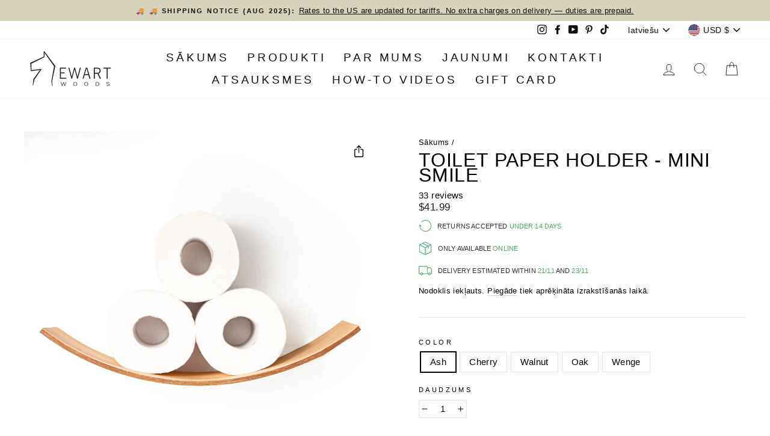

--- FILE ---
content_type: text/html; charset=utf-8
request_url: https://ewartwoods.com/lv/products/toilet-paper-holder-mini-smile
body_size: 116795
content:
<!doctype html>
<html class="test-theme no-js" lang="lv" dir="ltr">        
    <head>
      
    	<script id="pandectes-rules">   /* PANDECTES-GDPR: DO NOT MODIFY AUTO GENERATED CODE OF THIS SCRIPT */      window.PandectesSettings = {"store":{"id":27792539682,"plan":"basic","theme":"theme optimiz ISSUES :3.0 : Development of LIVE ","primaryLocale":"en","adminMode":false,"headless":false,"storefrontRootDomain":"","checkoutRootDomain":"","storefrontAccessToken":""},"tsPublished":1762933551,"declaration":{"showPurpose":false,"showProvider":false,"declIntroText":"We use cookies to optimize website functionality, analyze the performance, and provide personalized experience to you. Some cookies are essential to make the website operate and function correctly. Those cookies cannot be disabled. In this window you can manage your preference of cookies.","showDateGenerated":true},"language":{"unpublished":[],"languageMode":"Single","fallbackLanguage":"en","languageDetection":"browser","languagesSupported":[]},"texts":{"managed":{"headerText":{"en":"We respect your privacy"},"consentText":{"en":"This website uses cookies to ensure you get the best experience."},"linkText":{"en":"Learn more"},"imprintText":{"en":"Imprint"},"googleLinkText":{"en":"Google's Privacy Terms"},"allowButtonText":{"en":"Accept"},"denyButtonText":{"en":"Decline"},"dismissButtonText":{"en":"Ok"},"leaveSiteButtonText":{"en":"Leave this site"},"preferencesButtonText":{"en":"Preferences"},"cookiePolicyText":{"en":"Cookie policy"},"preferencesPopupTitleText":{"en":"Manage consent preferences"},"preferencesPopupIntroText":{"en":"We use cookies to optimize website functionality, analyze the performance, and provide personalized experience to you. Some cookies are essential to make the website operate and function correctly. Those cookies cannot be disabled. In this window you can manage your preference of cookies."},"preferencesPopupSaveButtonText":{"en":"Save preferences"},"preferencesPopupCloseButtonText":{"en":"Close"},"preferencesPopupAcceptAllButtonText":{"en":"Accept all"},"preferencesPopupRejectAllButtonText":{"en":"Reject all"},"cookiesDetailsText":{"en":"Cookies details"},"preferencesPopupAlwaysAllowedText":{"en":"Always allowed"},"accessSectionParagraphText":{"en":"You have the right to request access to your data at any time."},"accessSectionTitleText":{"en":"Data portability"},"accessSectionAccountInfoActionText":{"en":"Personal data"},"accessSectionDownloadReportActionText":{"en":"Request export"},"accessSectionGDPRRequestsActionText":{"en":"Data subject requests"},"accessSectionOrdersRecordsActionText":{"en":"Orders"},"rectificationSectionParagraphText":{"en":"You have the right to request your data to be updated whenever you think it is appropriate."},"rectificationSectionTitleText":{"en":"Data Rectification"},"rectificationCommentPlaceholder":{"en":"Describe what you want to be updated"},"rectificationCommentValidationError":{"en":"Comment is required"},"rectificationSectionEditAccountActionText":{"en":"Request an update"},"erasureSectionTitleText":{"en":"Right to be forgotten"},"erasureSectionParagraphText":{"en":"You have the right to ask all your data to be erased. After that, you will no longer be able to access your account."},"erasureSectionRequestDeletionActionText":{"en":"Request personal data deletion"},"consentDate":{"en":"Consent date"},"consentId":{"en":"Consent ID"},"consentSectionChangeConsentActionText":{"en":"Change consent preference"},"consentSectionConsentedText":{"en":"You consented to the cookies policy of this website on"},"consentSectionNoConsentText":{"en":"You have not consented to the cookies policy of this website."},"consentSectionTitleText":{"en":"Your cookie consent"},"consentStatus":{"en":"Consent preference"},"confirmationFailureMessage":{"en":"Your request was not verified. Please try again and if problem persists, contact store owner for assistance"},"confirmationFailureTitle":{"en":"A problem occurred"},"confirmationSuccessMessage":{"en":"We will soon get back to you as to your request."},"confirmationSuccessTitle":{"en":"Your request is verified"},"guestsSupportEmailFailureMessage":{"en":"Your request was not submitted. Please try again and if problem persists, contact store owner for assistance."},"guestsSupportEmailFailureTitle":{"en":"A problem occurred"},"guestsSupportEmailPlaceholder":{"en":"E-mail address"},"guestsSupportEmailSuccessMessage":{"en":"If you are registered as a customer of this store, you will soon receive an email with instructions on how to proceed."},"guestsSupportEmailSuccessTitle":{"en":"Thank you for your request"},"guestsSupportEmailValidationError":{"en":"Email is not valid"},"guestsSupportInfoText":{"en":"Please login with your customer account to further proceed."},"submitButton":{"en":"Submit"},"submittingButton":{"en":"Submitting..."},"cancelButton":{"en":"Cancel"},"declIntroText":{"en":"We use cookies to optimize website functionality, analyze the performance, and provide personalized experience to you. Some cookies are essential to make the website operate and function correctly. Those cookies cannot be disabled. In this window you can manage your preference of cookies."},"declName":{"en":"Name"},"declPurpose":{"en":"Purpose"},"declType":{"en":"Type"},"declRetention":{"en":"Retention"},"declProvider":{"en":"Provider"},"declFirstParty":{"en":"First-party"},"declThirdParty":{"en":"Third-party"},"declSeconds":{"en":"seconds"},"declMinutes":{"en":"minutes"},"declHours":{"en":"hours"},"declDays":{"en":"days"},"declWeeks":{"en":"week(s)"},"declMonths":{"en":"months"},"declYears":{"en":"years"},"declSession":{"en":"Session"},"declDomain":{"en":"Domain"},"declPath":{"en":"Path"}},"categories":{"strictlyNecessaryCookiesTitleText":{"en":"Strictly necessary cookies"},"strictlyNecessaryCookiesDescriptionText":{"en":"These cookies are essential in order to enable you to move around the website and use its features, such as accessing secure areas of the website. The website cannot function properly without these cookies."},"functionalityCookiesTitleText":{"en":"Functional cookies"},"functionalityCookiesDescriptionText":{"en":"These cookies enable the site to provide enhanced functionality and personalisation. They may be set by us or by third party providers whose services we have added to our pages. If you do not allow these cookies then some or all of these services may not function properly."},"performanceCookiesTitleText":{"en":"Performance cookies"},"performanceCookiesDescriptionText":{"en":"These cookies enable us to monitor and improve the performance of our website. For example, they allow us to count visits, identify traffic sources and see which parts of the site are most popular."},"targetingCookiesTitleText":{"en":"Targeting cookies"},"targetingCookiesDescriptionText":{"en":"These cookies may be set through our site by our advertising partners. They may be used by those companies to build a profile of your interests and show you relevant adverts on other sites.    They do not store directly personal information, but are based on uniquely identifying your browser and internet device. If you do not allow these cookies, you will experience less targeted advertising."},"unclassifiedCookiesTitleText":{"en":"Unclassified cookies"},"unclassifiedCookiesDescriptionText":{"en":"Unclassified cookies are cookies that we are in the process of classifying, together with the providers of individual cookies."}},"auto":{}},"library":{"previewMode":false,"fadeInTimeout":0,"defaultBlocked":7,"showLink":true,"showImprintLink":false,"showGoogleLink":false,"enabled":true,"cookie":{"expiryDays":365,"secure":true,"domain":""},"dismissOnScroll":false,"dismissOnWindowClick":false,"dismissOnTimeout":false,"palette":{"popup":{"background":"#FAECEC","backgroundForCalculations":{"a":1,"b":236,"g":236,"r":250},"text":"#444444"},"button":{"background":"transparent","backgroundForCalculations":{"a":1,"b":236,"g":236,"r":250},"text":"#6D888A","textForCalculation":{"a":1,"b":138,"g":136,"r":109},"border":"#6D888A"}},"content":{"href":"https://ewart-woods-design.myshopify.com/policies/privacy-policy","imprintHref":"/","close":"&#10005;","target":"","logo":"<img class=\"cc-banner-logo\" style=\"max-height: 40px;\" src=\"https://cdn.shopify.com/s/files/1/0277/9253/9682/t/41/assets/pandectes-logo.png?v=1762769790\" alt=\"Cookie banner\" />"},"window":"<div role=\"dialog\" aria-label=\"{{header}}\" aria-describedby=\"cookieconsent:desc\" id=\"pandectes-banner\" class=\"cc-window-wrapper cc-overlay-wrapper\"><div class=\"pd-cookie-banner-window cc-window {{classes}}\">{{children}}</div></div>","compliance":{"opt-in":"<div class=\"cc-compliance cc-highlight\">{{allow}}</div>"},"type":"opt-in","layouts":{"basic":"{{logo}}{{messagelink}}{{compliance}}{{close}}"},"position":"overlay","theme":"wired","revokable":false,"animateRevokable":false,"revokableReset":false,"revokableLogoUrl":"","revokablePlacement":"bottom-left","revokableMarginHorizontal":15,"revokableMarginVertical":15,"static":false,"autoAttach":true,"hasTransition":true,"blacklistPage":[""],"elements":{"close":"<button aria-label=\"Close\" type=\"button\" class=\"cc-close\">{{close}}</button>","dismiss":"<button type=\"button\" class=\"cc-btn cc-btn-decision cc-dismiss\">{{dismiss}}</button>","allow":"<button type=\"button\" class=\"cc-btn cc-btn-decision cc-allow\">{{allow}}</button>","deny":"<button type=\"button\" class=\"cc-btn cc-btn-decision cc-deny\">{{deny}}</button>","preferences":"<button type=\"button\" class=\"cc-btn cc-settings\" aria-controls=\"pd-cp-preferences\" onclick=\"Pandectes.fn.openPreferences()\">{{preferences}}</button>"}},"geolocation":{"brOnly":false,"caOnly":false,"chOnly":false,"euOnly":false,"jpOnly":false,"thOnly":false,"canadaOnly":false,"canadaLaw25":false,"canadaPipeda":false,"globalVisibility":true},"dsr":{"guestsSupport":false,"accessSectionDownloadReportAuto":false},"banner":{"resetTs":1705962829,"extraCss":"        .cc-banner-logo {max-width: 24em!important;}    @media(min-width: 768px) {.cc-window.cc-floating{max-width: 24em!important;width: 24em!important;}}    .cc-message, .pd-cookie-banner-window .cc-header, .cc-logo {text-align: left}    .cc-window-wrapper{z-index: 2147483647;-webkit-transition: opacity 1s ease;  transition: opacity 1s ease;}    .cc-window{z-index: 2147483647;font-family: inherit;}    .pd-cookie-banner-window .cc-header{font-family: inherit;}    .pd-cp-ui{font-family: inherit; background-color: #FAECEC;color:#444444;}    button.pd-cp-btn, a.pd-cp-btn{}    input + .pd-cp-preferences-slider{background-color: rgba(68, 68, 68, 0.3)}    .pd-cp-scrolling-section::-webkit-scrollbar{background-color: rgba(68, 68, 68, 0.3)}    input:checked + .pd-cp-preferences-slider{background-color: rgba(68, 68, 68, 1)}    .pd-cp-scrolling-section::-webkit-scrollbar-thumb {background-color: rgba(68, 68, 68, 1)}    .pd-cp-ui-close{color:#444444;}    .pd-cp-preferences-slider:before{background-color: #FAECEC}    .pd-cp-title:before {border-color: #444444!important}    .pd-cp-preferences-slider{background-color:#444444}    .pd-cp-toggle{color:#444444!important}    @media(max-width:699px) {.pd-cp-ui-close-top svg {fill: #444444}}    .pd-cp-toggle:hover,.pd-cp-toggle:visited,.pd-cp-toggle:active{color:#444444!important}    .pd-cookie-banner-window {box-shadow: 0 0 18px rgb(0 0 0 / 20%);}  ","customJavascript":{},"showPoweredBy":false,"logoHeight":40,"hybridStrict":false,"cookiesBlockedByDefault":"7","isActive":true,"implicitSavePreferences":false,"cookieIcon":true,"blockBots":false,"showCookiesDetails":true,"hasTransition":true,"blockingPage":false,"showOnlyLandingPage":false,"leaveSiteUrl":"https://www.google.com","linkRespectStoreLang":false},"cookies":{"0":[{"name":"keep_alive","type":"http","domain":"ewartwoods.com","path":"/","provider":"Shopify","firstParty":true,"retention":"30 minute(s)","session":false,"expires":30,"unit":"declMinutes","purpose":{"en":"Used in connection with buyer localization."}},{"name":"secure_customer_sig","type":"http","domain":"ewartwoods.com","path":"/","provider":"Shopify","firstParty":true,"retention":"1 year(s)","session":false,"expires":1,"unit":"declYears","purpose":{"en":"Used in connection with customer login."}},{"name":"localization","type":"http","domain":"ewartwoods.com","path":"/","provider":"Shopify","firstParty":true,"retention":"1 year(s)","session":false,"expires":1,"unit":"declYears","purpose":{"en":"Shopify store localization"}},{"name":"_cmp_a","type":"http","domain":".ewartwoods.com","path":"/","provider":"Shopify","firstParty":true,"retention":"1 day(s)","session":false,"expires":1,"unit":"declDays","purpose":{"en":"Used for managing customer privacy settings."}},{"name":"_tracking_consent","type":"http","domain":".ewartwoods.com","path":"/","provider":"Shopify","firstParty":true,"retention":"1 year(s)","session":false,"expires":1,"unit":"declYears","purpose":{"en":"Tracking preferences."}},{"name":"_secure_session_id","type":"http","domain":"ewartwoods.com","path":"/","provider":"Shopify","firstParty":true,"retention":"1 month(s)","session":false,"expires":1,"unit":"declMonths","purpose":{"en":"Used in connection with navigation through a storefront."}},{"name":"wpm-domain-test","type":"http","domain":"com","path":"/","provider":"Shopify","firstParty":false,"retention":"Session","session":true,"expires":1,"unit":"declSeconds","purpose":{"en":"Used to test the storage of parameters about products added to the cart or payment currency"}}],"1":[{"name":"_hjSessionUser_3056288","type":"http","domain":".ewartwoods.com","path":"/","provider":"Hotjar","firstParty":true,"retention":"1 year(s)","session":false,"expires":1,"unit":"declYears","purpose":{"en":""}},{"name":"_hjSession_3056288","type":"http","domain":".ewartwoods.com","path":"/","provider":"Hotjar","firstParty":true,"retention":"30 minute(s)","session":false,"expires":30,"unit":"declMinutes","purpose":{"en":""}}],"2":[{"name":"_gid","type":"http","domain":".ewartwoods.com","path":"/","provider":"Google","firstParty":true,"retention":"23 hour(s)","session":false,"expires":23,"unit":"declHours","purpose":{"en":"Cookie is placed by Google Analytics to count and track pageviews."}},{"name":"_ga","type":"http","domain":".ewartwoods.com","path":"/","provider":"Google","firstParty":true,"retention":"1 year(s)","session":false,"expires":1,"unit":"declYears","purpose":{"en":"Cookie is set by Google Analytics with unknown functionality"}},{"name":"_landing_page","type":"http","domain":".ewartwoods.com","path":"/","provider":"Shopify","firstParty":true,"retention":"2 ","session":false,"expires":2,"unit":"declSession","purpose":{"en":"Tracks landing pages."}},{"name":"_shopify_sa_t","type":"http","domain":"ewartwoods.com","path":"/","provider":"Shopify","firstParty":true,"retention":"30 minute(s)","session":false,"expires":30,"unit":"declMinutes","purpose":{"en":"Shopify analytics relating to marketing & referrals."}},{"name":"_shopify_sa_p","type":"http","domain":"ewartwoods.com","path":"/","provider":"Shopify","firstParty":true,"retention":"30 minute(s)","session":false,"expires":30,"unit":"declMinutes","purpose":{"en":"Shopify analytics relating to marketing & referrals."}},{"name":"_gat","type":"http","domain":".ewartwoods.com","path":"/","provider":"Google","firstParty":true,"retention":"1 minute(s)","session":false,"expires":1,"unit":"declMinutes","purpose":{"en":"Cookie is placed by Google Analytics to filter requests from bots."}},{"name":"_orig_referrer","type":"http","domain":".ewartwoods.com","path":"/","provider":"Shopify","firstParty":true,"retention":"2 ","session":false,"expires":2,"unit":"declSession","purpose":{"en":"Tracks landing pages."}},{"name":"_shopify_y","type":"http","domain":".ewartwoods.com","path":"/","provider":"Shopify","firstParty":true,"retention":"1 year(s)","session":false,"expires":1,"unit":"declYears","purpose":{"en":"Shopify analytics."}},{"name":"_shopify_s","type":"http","domain":".ewartwoods.com","path":"/","provider":"Shopify","firstParty":true,"retention":"30 minute(s)","session":false,"expires":30,"unit":"declMinutes","purpose":{"en":"Shopify analytics."}},{"name":"_gat_gtag_UA_205009058_1","type":"http","domain":".ewartwoods.com","path":"/","provider":"Google","firstParty":true,"retention":"59 second(s)","session":false,"expires":59,"unit":"declSeconds","purpose":{"en":""}},{"name":"_ga_MKHSB2D0KB","type":"http","domain":".ewartwoods.com","path":"/","provider":"Google","firstParty":true,"retention":"1 year(s)","session":false,"expires":1,"unit":"declYears","purpose":{"en":""}},{"name":"_ga_2S32EE80T4","type":"http","domain":".ewartwoods.com","path":"/","provider":"Google","firstParty":true,"retention":"1 year(s)","session":false,"expires":1,"unit":"declYears","purpose":{"en":""}},{"name":"_gat_gtag_UA_220110024_1","type":"http","domain":".ewartwoods.com","path":"/","provider":"Google","firstParty":true,"retention":"1 minute(s)","session":false,"expires":1,"unit":"declMinutes","purpose":{"en":""}},{"name":"_ga_XY65V9EK15","type":"http","domain":".ewartwoods.com","path":"/","provider":"Google","firstParty":true,"retention":"1 year(s)","session":false,"expires":1,"unit":"declYears","purpose":{"en":""}}],"4":[{"name":"__kla_id","type":"http","domain":"ewartwoods.com","path":"/","provider":"Klaviyo","firstParty":true,"retention":"1 year(s)","session":false,"expires":1,"unit":"declYears","purpose":{"en":"Tracks when someone clicks through a Klaviyo email to your website."}},{"name":"test_cookie","type":"http","domain":".doubleclick.net","path":"/","provider":"Google","firstParty":false,"retention":"15 minute(s)","session":false,"expires":15,"unit":"declMinutes","purpose":{"en":"To measure the visitors’ actions after they click through from an advert. Expires after each visit."}},{"name":"_gcl_au","type":"http","domain":".ewartwoods.com","path":"/","provider":"Google","firstParty":true,"retention":"3 month(s)","session":false,"expires":3,"unit":"declMonths","purpose":{"en":"Cookie is placed by Google Tag Manager to track conversions."}},{"name":"_fbp","type":"http","domain":".ewartwoods.com","path":"/","provider":"Facebook","firstParty":true,"retention":"3 month(s)","session":false,"expires":3,"unit":"declMonths","purpose":{"en":"Cookie is placed by Facebook to track visits across websites."}},{"name":"wpm-domain-test","type":"http","domain":"ewartwoods.com","path":"/","provider":"Shopify","firstParty":true,"retention":"Session","session":true,"expires":1,"unit":"declSeconds","purpose":{"en":"Used to test the storage of parameters about products added to the cart or payment currency"}}],"8":[{"name":"_hjIncludedInSessionSample_3056288","type":"http","domain":".ewartwoods.com","path":"/","provider":"Unknown","firstParty":true,"retention":"30 minute(s)","session":false,"expires":30,"unit":"declMinutes","purpose":{"en":""}}]},"blocker":{"isActive":false,"googleConsentMode":{"id":"","analyticsId":"","isActive":false,"adStorageCategory":4,"analyticsStorageCategory":2,"personalizationStorageCategory":1,"functionalityStorageCategory":1,"customEvent":true,"securityStorageCategory":0,"redactData":true,"urlPassthrough":false,"dataLayerProperty":"dataLayer"},"facebookPixel":{"id":"","isActive":false,"ldu":false},"microsoft":{},"rakuten":{"isActive":false,"cmp":false,"ccpa":false},"gpcIsActive":false,"clarity":{},"defaultBlocked":7,"patterns":{"whiteList":[],"blackList":{"1":[],"2":[],"4":[],"8":[]},"iframesWhiteList":[],"iframesBlackList":{"1":[],"2":[],"4":[],"8":[]},"beaconsWhiteList":[],"beaconsBlackList":{"1":[],"2":[],"4":[],"8":[]}}}}      !function(){"use strict";window.PandectesRules=window.PandectesRules||{},window.PandectesRules.manualBlacklist={1:[],2:[],4:[]},window.PandectesRules.blacklistedIFrames={1:[],2:[],4:[]},window.PandectesRules.blacklistedCss={1:[],2:[],4:[]},window.PandectesRules.blacklistedBeacons={1:[],2:[],4:[]};const e="javascript/blocked",t=["US-CA","US-VA","US-CT","US-UT","US-CO","US-MT","US-TX","US-OR","US-IA","US-NE","US-NH","US-DE","US-NJ","US-TN","US-MN"],n=["AT","BE","BG","HR","CY","CZ","DK","EE","FI","FR","DE","GR","HU","IE","IT","LV","LT","LU","MT","NL","PL","PT","RO","SK","SI","ES","SE","GB","LI","NO","IS"];function a(e){return new RegExp(e.replace(/[/\\.+?$()]/g,"\\$&").replace("*","(.*)"))}const o=(e,t="log")=>{new URLSearchParams(window.location.search).get("log")&&console[t](`PandectesRules: ${e}`)};function s(e){const t=document.createElement("script");t.async=!0,t.src=e,document.head.appendChild(t)}const r=window.PandectesRulesSettings||window.PandectesSettings,i=function(){if(void 0!==window.dataLayer&&Array.isArray(window.dataLayer)){if(window.dataLayer.some((e=>"pandectes_full_scan"===e.event)))return!0}return!1}(),c=((e="_pandectes_gdpr")=>{const t=("; "+document.cookie).split("; "+e+"=");let n;if(t.length<2)n={};else{const e=t.pop().split(";");n=window.atob(e.shift())}const a=(e=>{try{return JSON.parse(e)}catch(e){return!1}})(n);return!1!==a?a:n})(),{banner:{isActive:l},blocker:{defaultBlocked:d,patterns:u}}=r,g=c&&null!==c.preferences&&void 0!==c.preferences?c.preferences:null,p=i?0:l?null===g?d:g:0,f={1:!(1&p),2:!(2&p),4:!(4&p)},{blackList:h,whiteList:y,iframesBlackList:w,iframesWhiteList:m,beaconsBlackList:b,beaconsWhiteList:k}=u,_={blackList:[],whiteList:[],iframesBlackList:{1:[],2:[],4:[],8:[]},iframesWhiteList:[],beaconsBlackList:{1:[],2:[],4:[],8:[]},beaconsWhiteList:[]};[1,2,4].map((e=>{f[e]||(_.blackList.push(...h[e].length?h[e].map(a):[]),_.iframesBlackList[e]=w[e].length?w[e].map(a):[],_.beaconsBlackList[e]=b[e].length?b[e].map(a):[])})),_.whiteList=y.length?y.map(a):[],_.iframesWhiteList=m.length?m.map(a):[],_.beaconsWhiteList=k.length?k.map(a):[];const v={scripts:[],iframes:{1:[],2:[],4:[]},beacons:{1:[],2:[],4:[]},css:{1:[],2:[],4:[]}},L=(t,n)=>t&&(!n||n!==e)&&(!_.blackList||_.blackList.some((e=>e.test(t))))&&(!_.whiteList||_.whiteList.every((e=>!e.test(t)))),S=(e,t)=>{const n=_.iframesBlackList[t],a=_.iframesWhiteList;return e&&(!n||n.some((t=>t.test(e))))&&(!a||a.every((t=>!t.test(e))))},C=(e,t)=>{const n=_.beaconsBlackList[t],a=_.beaconsWhiteList;return e&&(!n||n.some((t=>t.test(e))))&&(!a||a.every((t=>!t.test(e))))},A=new MutationObserver((e=>{for(let t=0;t<e.length;t++){const{addedNodes:n}=e[t];for(let e=0;e<n.length;e++){const t=n[e],a=t.dataset&&t.dataset.cookiecategory;if(1===t.nodeType&&"LINK"===t.tagName){const e=t.dataset&&t.dataset.href;if(e&&a)switch(a){case"functionality":case"C0001":v.css[1].push(e);break;case"performance":case"C0002":v.css[2].push(e);break;case"targeting":case"C0003":v.css[4].push(e)}}}}}));var $=new MutationObserver((t=>{for(let n=0;n<t.length;n++){const{addedNodes:a}=t[n];for(let t=0;t<a.length;t++){const n=a[t],s=n.src||n.dataset&&n.dataset.src,r=n.dataset&&n.dataset.cookiecategory;if(1===n.nodeType&&"IFRAME"===n.tagName){if(s){let e=!1;S(s,1)||"functionality"===r||"C0001"===r?(e=!0,v.iframes[1].push(s)):S(s,2)||"performance"===r||"C0002"===r?(e=!0,v.iframes[2].push(s)):(S(s,4)||"targeting"===r||"C0003"===r)&&(e=!0,v.iframes[4].push(s)),e&&(n.removeAttribute("src"),n.setAttribute("data-src",s))}}else if(1===n.nodeType&&"IMG"===n.tagName){if(s){let e=!1;C(s,1)?(e=!0,v.beacons[1].push(s)):C(s,2)?(e=!0,v.beacons[2].push(s)):C(s,4)&&(e=!0,v.beacons[4].push(s)),e&&(n.removeAttribute("src"),n.setAttribute("data-src",s))}}else if(1===n.nodeType&&"SCRIPT"===n.tagName){const t=n.type;let a=!1;if(L(s,t)?(o(`rule blocked: ${s}`),a=!0):s&&r?o(`manually blocked @ ${r}: ${s}`):r&&o(`manually blocked @ ${r}: inline code`),a){v.scripts.push([n,t]),n.type=e;const a=function(t){n.getAttribute("type")===e&&t.preventDefault(),n.removeEventListener("beforescriptexecute",a)};n.addEventListener("beforescriptexecute",a),n.parentElement&&n.parentElement.removeChild(n)}}}}}));const P=document.createElement,E={src:Object.getOwnPropertyDescriptor(HTMLScriptElement.prototype,"src"),type:Object.getOwnPropertyDescriptor(HTMLScriptElement.prototype,"type")};window.PandectesRules.unblockCss=e=>{const t=v.css[e]||[];t.length&&o(`Unblocking CSS for ${e}`),t.forEach((e=>{const t=document.querySelector(`link[data-href^="${e}"]`);t.removeAttribute("data-href"),t.href=e})),v.css[e]=[]},window.PandectesRules.unblockIFrames=e=>{const t=v.iframes[e]||[];t.length&&o(`Unblocking IFrames for ${e}`),_.iframesBlackList[e]=[],t.forEach((e=>{const t=document.querySelector(`iframe[data-src^="${e}"]`);t.removeAttribute("data-src"),t.src=e})),v.iframes[e]=[]},window.PandectesRules.unblockBeacons=e=>{const t=v.beacons[e]||[];t.length&&o(`Unblocking Beacons for ${e}`),_.beaconsBlackList[e]=[],t.forEach((e=>{const t=document.querySelector(`img[data-src^="${e}"]`);t.removeAttribute("data-src"),t.src=e})),v.beacons[e]=[]},window.PandectesRules.unblockInlineScripts=function(e){const t=1===e?"functionality":2===e?"performance":"targeting",n=document.querySelectorAll(`script[type="javascript/blocked"][data-cookiecategory="${t}"]`);o(`unblockInlineScripts: ${n.length} in ${t}`),n.forEach((function(e){const t=document.createElement("script");t.type="text/javascript",e.hasAttribute("src")?t.src=e.getAttribute("src"):t.textContent=e.textContent,document.head.appendChild(t),e.parentNode.removeChild(e)}))},window.PandectesRules.unblockInlineCss=function(e){const t=1===e?"functionality":2===e?"performance":"targeting",n=document.querySelectorAll(`link[data-cookiecategory="${t}"]`);o(`unblockInlineCss: ${n.length} in ${t}`),n.forEach((function(e){e.href=e.getAttribute("data-href")}))},window.PandectesRules.unblock=function(e){e.length<1?(_.blackList=[],_.whiteList=[],_.iframesBlackList=[],_.iframesWhiteList=[]):(_.blackList&&(_.blackList=_.blackList.filter((t=>e.every((e=>"string"==typeof e?!t.test(e):e instanceof RegExp?t.toString()!==e.toString():void 0))))),_.whiteList&&(_.whiteList=[..._.whiteList,...e.map((e=>{if("string"==typeof e){const t=".*"+a(e)+".*";if(_.whiteList.every((e=>e.toString()!==t.toString())))return new RegExp(t)}else if(e instanceof RegExp&&_.whiteList.every((t=>t.toString()!==e.toString())))return e;return null})).filter(Boolean)]));let t=0;[...v.scripts].forEach((([e,n],a)=>{if(function(e){const t=e.getAttribute("src");return _.blackList&&_.blackList.every((e=>!e.test(t)))||_.whiteList&&_.whiteList.some((e=>e.test(t)))}(e)){const o=document.createElement("script");for(let t=0;t<e.attributes.length;t++){let n=e.attributes[t];"src"!==n.name&&"type"!==n.name&&o.setAttribute(n.name,e.attributes[t].value)}o.setAttribute("src",e.src),o.setAttribute("type",n||"application/javascript"),document.head.appendChild(o),v.scripts.splice(a-t,1),t++}})),0==_.blackList.length&&0===_.iframesBlackList[1].length&&0===_.iframesBlackList[2].length&&0===_.iframesBlackList[4].length&&0===_.beaconsBlackList[1].length&&0===_.beaconsBlackList[2].length&&0===_.beaconsBlackList[4].length&&(o("Disconnecting observers"),$.disconnect(),A.disconnect())};const{store:{adminMode:B,headless:T,storefrontRootDomain:R,checkoutRootDomain:I,storefrontAccessToken:O},banner:{isActive:N},blocker:U}=r,{defaultBlocked:D}=U;N&&function(e){if(window.Shopify&&window.Shopify.customerPrivacy)return void e();let t=null;window.Shopify&&window.Shopify.loadFeatures&&window.Shopify.trackingConsent?e():t=setInterval((()=>{window.Shopify&&window.Shopify.loadFeatures&&(clearInterval(t),window.Shopify.loadFeatures([{name:"consent-tracking-api",version:"0.1"}],(t=>{t?o("Shopify.customerPrivacy API - failed to load"):(o(`shouldShowBanner() -> ${window.Shopify.trackingConsent.shouldShowBanner()} | saleOfDataRegion() -> ${window.Shopify.trackingConsent.saleOfDataRegion()}`),e())})))}),10)}((()=>{!function(){const e=window.Shopify.trackingConsent;if(!1!==e.shouldShowBanner()||null!==g||7!==D)try{const t=B&&!(window.Shopify&&window.Shopify.AdminBarInjector);let n={preferences:!(1&p)||i||t,analytics:!(2&p)||i||t,marketing:!(4&p)||i||t};T&&(n.headlessStorefront=!0,n.storefrontRootDomain=R?.length?R:window.location.hostname,n.checkoutRootDomain=I?.length?I:`checkout.${window.location.hostname}`,n.storefrontAccessToken=O?.length?O:""),e.firstPartyMarketingAllowed()===n.marketing&&e.analyticsProcessingAllowed()===n.analytics&&e.preferencesProcessingAllowed()===n.preferences||e.setTrackingConsent(n,(function(e){e&&e.error?o("Shopify.customerPrivacy API - failed to setTrackingConsent"):o(`setTrackingConsent(${JSON.stringify(n)})`)}))}catch(e){o("Shopify.customerPrivacy API - exception")}}(),function(){if(T){const e=window.Shopify.trackingConsent,t=e.currentVisitorConsent();if(navigator.globalPrivacyControl&&""===t.sale_of_data){const t={sale_of_data:!1,headlessStorefront:!0};t.storefrontRootDomain=R?.length?R:window.location.hostname,t.checkoutRootDomain=I?.length?I:`checkout.${window.location.hostname}`,t.storefrontAccessToken=O?.length?O:"",e.setTrackingConsent(t,(function(e){e&&e.error?o(`Shopify.customerPrivacy API - failed to setTrackingConsent({${JSON.stringify(t)})`):o(`setTrackingConsent(${JSON.stringify(t)})`)}))}}}()}));const M="[Pandectes :: Google Consent Mode debug]:";function z(...e){const t=e[0],n=e[1],a=e[2];if("consent"!==t)return"config"===t?"config":void 0;const{ad_storage:o,ad_user_data:s,ad_personalization:r,functionality_storage:i,analytics_storage:c,personalization_storage:l,security_storage:d}=a,u={Command:t,Mode:n,ad_storage:o,ad_user_data:s,ad_personalization:r,functionality_storage:i,analytics_storage:c,personalization_storage:l,security_storage:d};return console.table(u),"default"===n&&("denied"===o&&"denied"===s&&"denied"===r&&"denied"===i&&"denied"===c&&"denied"===l||console.warn(`${M} all types in a "default" command should be set to "denied" except for security_storage that should be set to "granted"`)),n}let j=!1,x=!1;function q(e){e&&("default"===e?(j=!0,x&&console.warn(`${M} "default" command was sent but there was already an "update" command before it.`)):"update"===e?(x=!0,j||console.warn(`${M} "update" command was sent but there was no "default" command before it.`)):"config"===e&&(j||console.warn(`${M} a tag read consent state before a "default" command was sent.`)))}const{banner:{isActive:F,hybridStrict:W},geolocation:{caOnly:H=!1,euOnly:G=!1,brOnly:J=!1,jpOnly:V=!1,thOnly:K=!1,chOnly:Z=!1,zaOnly:Y=!1,canadaOnly:X=!1,globalVisibility:Q=!0},blocker:{defaultBlocked:ee=7,googleConsentMode:{isActive:te,onlyGtm:ne=!1,customEvent:ae,id:oe="",analyticsId:se="",adwordsId:re="",redactData:ie,urlPassthrough:ce,adStorageCategory:le,analyticsStorageCategory:de,functionalityStorageCategory:ue,personalizationStorageCategory:ge,securityStorageCategory:pe,dataLayerProperty:fe="dataLayer",waitForUpdate:he=0,useNativeChannel:ye=!1,debugMode:we=!1}}}=r;function me(){window[fe].push(arguments)}window[fe]=window[fe]||[];const be={hasInitialized:!1,useNativeChannel:!1,ads_data_redaction:!1,url_passthrough:!1,data_layer_property:"dataLayer",storage:{ad_storage:"granted",ad_user_data:"granted",ad_personalization:"granted",analytics_storage:"granted",functionality_storage:"granted",personalization_storage:"granted",security_storage:"granted"}};if(F&&te){we&&(ke=fe||"dataLayer",window[ke].forEach((e=>{q(z(...e))})),window[ke].push=function(...e){return q(z(...e[0])),Array.prototype.push.apply(this,e)});const e=0===(ee&le)?"granted":"denied",a=0===(ee&de)?"granted":"denied",o=0===(ee&ue)?"granted":"denied",r=0===(ee&ge)?"granted":"denied",i=0===(ee&pe)?"granted":"denied";be.hasInitialized=!0,be.useNativeChannel=ye,be.url_passthrough=ce,be.ads_data_redaction="denied"===e&&ie,be.storage.ad_storage=e,be.storage.ad_user_data=e,be.storage.ad_personalization=e,be.storage.analytics_storage=a,be.storage.functionality_storage=o,be.storage.personalization_storage=r,be.storage.security_storage=i,be.data_layer_property=fe||"dataLayer",me("set","developer_id.dMTZkMj",!0),be.ads_data_redaction&&me("set","ads_data_redaction",be.ads_data_redaction),be.url_passthrough&&me("set","url_passthrough",be.url_passthrough),function(){const e=p!==ee?{wait_for_update:he||500}:he?{wait_for_update:he}:{};Q&&!W?me("consent","default",{...be.storage,...e}):(me("consent","default",{...be.storage,...e,region:[...G||W?n:[],...H&&!W?t:[],...J&&!W?["BR"]:[],...V&&!W?["JP"]:[],...!1===X||W?[]:["CA"],...K&&!W?["TH"]:[],...Z&&!W?["CH"]:[],...Y&&!W?["ZA"]:[]]}),me("consent","default",{ad_storage:"granted",ad_user_data:"granted",ad_personalization:"granted",analytics_storage:"granted",functionality_storage:"granted",personalization_storage:"granted",security_storage:"granted",...e}));if(null!==g){const e=0===(p&le)?"granted":"denied",t=0===(p&de)?"granted":"denied",n=0===(p&ue)?"granted":"denied",a=0===(p&ge)?"granted":"denied",o=0===(p&pe)?"granted":"denied";be.storage.ad_storage=e,be.storage.ad_user_data=e,be.storage.ad_personalization=e,be.storage.analytics_storage=t,be.storage.functionality_storage=n,be.storage.personalization_storage=a,be.storage.security_storage=o,me("consent","update",be.storage)}me("js",new Date);const a="https://www.googletagmanager.com";if(oe.length){const e=oe.split(",");window[be.data_layer_property].push({"gtm.start":(new Date).getTime(),event:"gtm.js"});for(let t=0;t<e.length;t++){const n="dataLayer"!==be.data_layer_property?`&l=${be.data_layer_property}`:"";s(`${a}/gtm.js?id=${e[t].trim()}${n}`)}}if(se.length){const e=se.split(",");for(let t=0;t<e.length;t++){const n=e[t].trim();n.length&&(s(`${a}/gtag/js?id=${n}`),me("config",n,{send_page_view:!1}))}}if(re.length){const e=re.split(",");for(let t=0;t<e.length;t++){const n=e[t].trim();n.length&&(s(`${a}/gtag/js?id=${n}`),me("config",n,{allow_enhanced_conversions:!0}))}}}()}else if(ne){const e="https://www.googletagmanager.com";if(oe.length){const t=oe.split(",");for(let n=0;n<t.length;n++){const a="dataLayer"!==be.data_layer_property?`&l=${be.data_layer_property}`:"";s(`${e}/gtm.js?id=${t[n].trim()}${a}`)}}}var ke;const{blocker:{klaviyoIsActive:_e,googleConsentMode:{adStorageCategory:ve}}}=r;_e&&window.addEventListener("PandectesEvent_OnConsent",(function(e){const{preferences:t}=e.detail;if(null!=t){const e=0===(t&ve)?"granted":"denied";void 0!==window.klaviyo&&window.klaviyo.isIdentified()&&window.klaviyo.push(["identify",{ad_personalization:e,ad_user_data:e}])}}));const{banner:{revokableTrigger:Le}}=r;Le&&(window.onload=async()=>{for await(let e of((e,t=1e3,n=1e4)=>{const a=new WeakMap;return{async*[Symbol.asyncIterator](){const o=Date.now();for(;Date.now()-o<n;){const n=document.querySelectorAll(e);for(const e of n)a.has(e)||(a.set(e,!0),yield e);await new Promise((e=>setTimeout(e,t)))}}}})('a[href*="#reopenBanner"]'))e.onclick=e=>{e.preventDefault(),window.Pandectes.fn.revokeConsent()}});const{banner:{isActive:Se},blocker:{defaultBlocked:Ce=7,microsoft:{isActive:Ae,uetTags:$e,dataLayerProperty:Pe="uetq"}={isActive:!1,uetTags:"",dataLayerProperty:"uetq"},clarity:{isActive:Ee,id:Be}={isActive:!1,id:""}}}=r,Te={hasInitialized:!1,data_layer_property:"uetq",storage:{ad_storage:"granted"}};if(Se&&Ae){if(function(e,t,n){const a=new Date;a.setTime(a.getTime()+24*n*60*60*1e3);const o="expires="+a.toUTCString();document.cookie=`${e}=${t}; ${o}; path=/; secure; samesite=strict`}("_uetmsdns","0",365),$e.length){const e=$e.split(",");for(let t=0;t<e.length;t++)e[t].trim().length&&ze(e[t])}const e=4&Ce?"denied":"granted";if(Te.hasInitialized=!0,Te.storage.ad_storage=e,window[Pe]=window[Pe]||[],window[Pe].push("consent","default",Te.storage),null!==g){const e=4&p?"denied":"granted";Te.storage.ad_storage=e,window[Pe].push("consent","update",Te.storage)}}var Re,Ie,Oe,Ne,Ue,De,Me;function ze(e){const t=document.createElement("script");t.type="text/javascript",t.async=!0,t.src="//bat.bing.com/bat.js",t.onload=function(){const t={ti:e,cookieFlags:"SameSite=None;Secure"};t.q=window[Pe],window[Pe]=new UET(t),window[Pe].push("pageLoad")},document.head.appendChild(t)}Ee&&Se&&(Be.length&&(Re=window,Ie=document,Ne="script",Ue=Be,Re[Oe="clarity"]=Re[Oe]||function(){(Re[Oe].q=Re[Oe].q||[]).push(arguments)},(De=Ie.createElement(Ne)).async=1,De.src="https://www.clarity.ms/tag/"+Ue,(Me=Ie.getElementsByTagName(Ne)[0]).parentNode.insertBefore(De,Me)),window.addEventListener("PandectesEvent_OnConsent",(e=>{["new","revoke"].includes(e.detail?.consentType)&&"function"==typeof window.clarity&&(2&e.detail?.preferences?window.clarity("consent",!1):window.clarity("consent"))}))),window.PandectesRules.gcm=be;const{banner:{isActive:je},blocker:{isActive:xe}}=r;o(`Prefs: ${p} | Banner: ${je?"on":"off"} | Blocker: ${xe?"on":"off"}`);const qe=null===g&&/\/checkouts\//.test(window.location.pathname);0!==p&&!1===i&&xe&&!qe&&(o("Blocker will execute"),document.createElement=function(...t){if("script"!==t[0].toLowerCase())return P.bind?P.bind(document)(...t):P;const n=P.bind(document)(...t);try{Object.defineProperties(n,{src:{...E.src,set(t){L(t,n.type)&&E.type.set.call(this,e),E.src.set.call(this,t)}},type:{...E.type,get(){const t=E.type.get.call(this);return t===e||L(this.src,t)?null:t},set(t){const a=L(n.src,n.type)?e:t;E.type.set.call(this,a)}}}),n.setAttribute=function(t,a){if("type"===t){const t=L(n.src,n.type)?e:a;E.type.set.call(n,t)}else"src"===t?(L(a,n.type)&&E.type.set.call(n,e),E.src.set.call(n,a)):HTMLScriptElement.prototype.setAttribute.call(n,t,a)}}catch(e){console.warn("Yett: unable to prevent script execution for script src ",n.src,".\n",'A likely cause would be because you are using a third-party browser extension that monkey patches the "document.createElement" function.')}return n},$.observe(document.documentElement,{childList:!0,subtree:!0}),A.observe(document.documentElement,{childList:!0,subtree:!0}))}();
</script>                    	    	        
          
        <meta name="p:domain_verify" content="7e10f855e2224cbd0b99ea1301b3bcb5"/>
        


        <!-- "snippets/booster-seo.liquid" was not rendered, the associated app was uninstalled -->
        <!-- Avada Boost Sales Script -->
        
      






          
          
          
          
          
          
          
          
          
          <script>
            const AVADA_ENHANCEMENTS = {};
            AVADA_ENHANCEMENTS.contentProtection = false;
            AVADA_ENHANCEMENTS.hideCheckoutButon = false;
            AVADA_ENHANCEMENTS.cartSticky = false;
            AVADA_ENHANCEMENTS.multiplePixelStatus = false;
            AVADA_ENHANCEMENTS.inactiveStatus = false;
            AVADA_ENHANCEMENTS.cartButtonAnimationStatus = false;
            AVADA_ENHANCEMENTS.whatsappStatus = false;
            AVADA_ENHANCEMENTS.messengerStatus = false;
            AVADA_ENHANCEMENTS.livechatStatus = false;
          </script>
































      <script>
        const AVADA_CDT = {};
        AVADA_CDT.template = "product";
        AVADA_CDT.collections = [];
        
          AVADA_CDT.collections.push("622275199307");
        
          AVADA_CDT.collections.push("675943907659");
        
          AVADA_CDT.collections.push("155942715426");
        
          AVADA_CDT.collections.push("155879931938");
        
          AVADA_CDT.collections.push("261078450210");
        

        const AVADA_INVQTY = {};
        
          AVADA_INVQTY[47283891568971] = 22;
        
          AVADA_INVQTY[47283891601739] = 22;
        
          AVADA_INVQTY[47283891634507] = 21;
        
          AVADA_INVQTY[47637127692619] = 19;
        
          AVADA_INVQTY[47637127725387] = 20;
        

        AVADA_CDT.cartitem = 0;
        AVADA_CDT.moneyformat = `<span class=money>\${{amount}}</span>`;
        AVADA_CDT.cartTotalPrice = 0;
        
        AVADA_CDT.selected_variant_id = 47283891568971;
        AVADA_CDT.product = {"id": 8202365829439,"title": "Toilet Paper Holder - MINI SMILE","handle": "toilet-paper-holder-mini-smile","vendor": "EWART WOODS Design",
            "type": "Wooden toilet paper holder","tags": ["toilet paper holder","wc rolls shelf"],"price": 4199,"price_min": 4199,"price_max": 4199,
            "available": true,"price_varies": false,"compare_at_price": 3199,
            "compare_at_price_min": 3199,"compare_at_price_max": 3199,
            "compare_at_price_varies": false,"variants": [{"id":47283891568971,"title":"Ash","option1":"Ash","option2":null,"option3":null,"sku":"284_TP M_ASH_","requires_shipping":true,"taxable":true,"featured_image":null,"available":true,"name":"Toilet Paper Holder - MINI SMILE - Ash","public_title":"Ash","options":["Ash"],"price":4199,"weight":300,"compare_at_price":3199,"inventory_management":"shopify","barcode":"4752217034847","requires_selling_plan":false,"selling_plan_allocations":[]},{"id":47283891601739,"title":"Cherry","option1":"Cherry","option2":null,"option3":null,"sku":"284_TP M_CHER_","requires_shipping":true,"taxable":true,"featured_image":null,"available":true,"name":"Toilet Paper Holder - MINI SMILE - Cherry","public_title":"Cherry","options":["Cherry"],"price":4199,"weight":300,"compare_at_price":3199,"inventory_management":"shopify","barcode":"4752217034854","requires_selling_plan":false,"selling_plan_allocations":[]},{"id":47283891634507,"title":"Walnut","option1":"Walnut","option2":null,"option3":null,"sku":"284_TP M_WALN_","requires_shipping":true,"taxable":true,"featured_image":null,"available":true,"name":"Toilet Paper Holder - MINI SMILE - Walnut","public_title":"Walnut","options":["Walnut"],"price":4199,"weight":300,"compare_at_price":3199,"inventory_management":"shopify","barcode":"4752217034861","requires_selling_plan":false,"selling_plan_allocations":[]},{"id":47637127692619,"title":"Oak","option1":"Oak","option2":null,"option3":null,"sku":"284_TP M_OAK_","requires_shipping":true,"taxable":true,"featured_image":null,"available":true,"name":"Toilet Paper Holder - MINI SMILE - Oak","public_title":"Oak","options":["Oak"],"price":4199,"weight":300,"compare_at_price":3199,"inventory_management":"shopify","barcode":"4752217034878","requires_selling_plan":false,"selling_plan_allocations":[]},{"id":47637127725387,"title":"Wenge","option1":"Wenge","option2":null,"option3":null,"sku":"284_TP M_SOAK_","requires_shipping":true,"taxable":true,"featured_image":null,"available":true,"name":"Toilet Paper Holder - MINI SMILE - Wenge","public_title":"Wenge","options":["Wenge"],"price":4199,"weight":300,"compare_at_price":3199,"inventory_management":"shopify","barcode":"4752217034885","requires_selling_plan":false,"selling_plan_allocations":[]}],"featured_image": "\/\/ewartwoods.com\/cdn\/shop\/products\/A_1_e82c109d-3005-4028-bf10-be9b775dab1a.jpg?v=1676453481","images": ["\/\/ewartwoods.com\/cdn\/shop\/products\/A_1_e82c109d-3005-4028-bf10-be9b775dab1a.jpg?v=1676453481","\/\/ewartwoods.com\/cdn\/shop\/files\/2_69697247-65b1-4aea-91c5-468e7012e115.jpg?v=1722523617","\/\/ewartwoods.com\/cdn\/shop\/products\/A_3_7b007a10-f573-4cad-9cc1-f0463850da68.jpg?v=1722523743","\/\/ewartwoods.com\/cdn\/shop\/files\/wenge_klat.png?v=1766066322","\/\/ewartwoods.com\/cdn\/shop\/files\/5_b588b4ba-1467-4062-b468-050dbd3d315d.jpg?v=1756384888","\/\/ewartwoods.com\/cdn\/shop\/files\/4_90a6e4f2-4534-42ce-80d2-3ebec32bfb64.jpg?v=1756384888","\/\/ewartwoods.com\/cdn\/shop\/files\/7_015976ec-006a-4313-adc6-834fa475ad12.jpg?v=1756384888","\/\/ewartwoods.com\/cdn\/shop\/files\/1_81d8ca8e-bc1a-49bc-8cf1-2217986a507c.png?v=1756384888","\/\/ewartwoods.com\/cdn\/shop\/files\/8.jpg?v=1756384888"]
            };
        

        window.AVADA_BADGES = window.AVADA_BADGES || {};
        window.AVADA_BADGES = [{"badgeList":["https:\/\/cdn1.avada.io\/boost-sales\/visa.svg","https:\/\/cdn1.avada.io\/boost-sales\/mastercard.svg","https:\/\/cdn1.avada.io\/boost-sales\/americanexpress.svg","https:\/\/cdn1.avada.io\/boost-sales\/discover.svg","https:\/\/cdn1.avada.io\/boost-sales\/paypal.svg","https:\/\/cdn1.avada.io\/boost-sales\/applepay.svg","https:\/\/cdn1.avada.io\/boost-sales\/googlepay.svg"],"headerText":"","badgeBorderColor":"#e1e1e1","customWidthSize":450,"cartPosition":"","shopId":"l4xCZSCa9Ddw9MRgxeus","collectionPageInlinePosition":"after","badgeSize":"custom","showBadgeBorder":false,"showHeaderText":true,"position":"","badgeEffect":"","removeBranding":true,"createdAt":"2022-11-20T20:10:34.723Z","badgesSmartSelector":false,"font":"default","homePageInlinePosition":"after","badgeWidth":"full-width","headingSize":16,"badgeBorderRadius":3,"isSetCustomWidthMobile":false,"badgeStyle":"color","showBadges":true,"priority":"0","status":true,"customWidthSizeInMobile":450,"description":"Win customers' trust from every pages by showing various trust badges at website's footer.","badgePageType":"footer","shopDomain":"ewart-woods-design.myshopify.com","badgeCustomSize":40,"cartInlinePosition":"after","headingColor":"#232323","homePagePosition":"","name":"Footer","selectedPreset":"Payment 1","textAlign":"avada-align-center","collectionPagePosition":"","inlinePosition":"after","id":"cDmeKRRDHhLYnaFosTvI"},{"priority":0,"status":true,"useAdvanced":true,"textAlign":"avada-align-center","numbColor":"#122234","badgePageType":"product","badgeBorderColor":"#e1e1e1","badgeBorderRadius":3,"collectionPageInlinePosition":"after","inlinePosition":"after","badgesSmartSelector":true,"showHeaderText":true,"badgeWidth":"full-width","homePagePosition":"","badgeList":["https:\/\/cdn1.avada.io\/boost-sales\/visa.svg","https:\/\/cdn1.avada.io\/boost-sales\/mastercard.svg","https:\/\/cdn1.avada.io\/boost-sales\/americanexpress.svg","https:\/\/cdn1.avada.io\/boost-sales\/discover.svg","https:\/\/cdn1.avada.io\/boost-sales\/paypal.svg","https:\/\/cdn1.avada.io\/boost-sales\/applepay.svg","https:\/\/cdn1.avada.io\/boost-sales\/googlepay.svg"],"badgeEffect":"","headingColor":"#232323","badgeStyle":"color","isSetCustomWidthMobile":false,"description":"Increase a sense of urgency and boost conversation rate on each product page. ","cartPosition":"","manualDisplayPosition":".payment-buttons","badgeCustomSize":70,"cartInlinePosition":"after","customWidthSize":450,"shopDomain":"ewart-woods-design.myshopify.com","name":"Product Pages","showBadges":true,"headerText":"Secure checkout with","selectedPreset":"Payment 1","isFirst":false,"numbBorderWidth":1,"homePageInlinePosition":"after","font":"default","position":"","collectionPagePosition":"","removeBranding":true,"showBadgeBorder":false,"shopId":"l4xCZSCa9Ddw9MRgxeus","customWidthSizeInMobile":450,"badgeSize":"small","headingSize":16,"manualDisplayPlacement":"after","createdAt":"2022-11-20T20:10:35.097Z","id":"SjmSVwqF3T2NrxyLBmez"}];

        window.AVADA_GENERAL_SETTINGS = window.AVADA_GENERAL_SETTINGS || {};
        window.AVADA_GENERAL_SETTINGS = {};

        window.AVADA_COUNDOWNS = window.AVADA_COUNDOWNS || {};
        window.AVADA_COUNDOWNS = [{},{},{"id":"t00EKALk77wf6QdELVxZ","categoryNumbHeight":30,"numbWidth":60,"saleDateType":"date-custom","saleCustomDays":"00","textAlign":"text-center","headingSize":30,"numbColor":"#122234","conditions":{"type":"ALL","conditions":[{"value":"","operation":"CONTAINS","type":"TITLE"}]},"numbBorderWidth":1,"headingColor":"#0985C5","shopDomain":"ewart-woods-design.myshopify.com","description":"Increase urgency and boost conversions for each product page.","name":"Product Pages","linkText":"Hurry! sale ends in","countdownEndAction":"HIDE_COUNTDOWN","saleCustomSeconds":"59","secondsText":"Seconds","categoryUseDefaultSize":true,"showInventoryCountdown":true,"manualDisplayPlacement":"after","productExcludeIds":[],"priority":"0","createdAt":"2022-11-20T20:10:34.614Z","useDefaultSize":true,"countdownSmartSelector":false,"collectionPagePosition":"","position":"form[action='\/cart\/add']","countdownTextBottom":"","numbBgColor":"#ffffff","displayLayout":"square-countdown","txtDatePos":"txt_outside_box","stockTextSize":16,"stockTextColor":"#122234","showCountdownTimer":true,"inlinePosition":"after","categoryTxtDateSize":8,"txtDateSize":16,"saleCustomHours":"00","shopId":"l4xCZSCa9Ddw9MRgxeus","saleCustomMinutes":"10","collectionPageInlinePosition":"after","categoryTxtDatePos":"txt_outside_box","txtDateColor":"#122234","numbBorderRadius":0,"displayType":"ALL_PRODUCT","daysText":"Days","manualDisplayPosition":"form[action='\/cart\/add']","removeBranding":true,"timeUnits":"unit-dhms","numbHeight":60,"status":true,"stockTextBefore":"Only {{stock_qty}} left in stock. Hurry up 🔥","categoryNumberSize":14,"hoursText":"Hours","stockType":"real_stock","categoryNumbWidth":30,"productIds":[],"numbBorderColor":"#cccccc","minutesText":"Minutes"}];

        window.AVADA_STOCK_COUNTDOWNS = window.AVADA_STOCK_COUNTDOWNS || {};
        window.AVADA_STOCK_COUNTDOWNS = {"position":"above","animationForStockCountdown":"none","status":false,"textAlign":"avada-align-center","conditions":{"type":"ALL","conditions":[{"type":"TITLE","value":"","operation":"CONTAINS"}]},"shopId":"l4xCZSCa9Ddw9MRgxeus","id":"6tmTkRVHxlCdKtZmnbMG","name":"Stock Countdown","customCss":"","queryPosition":".payment-buttons","delayAnimation":"1500","inventoryDefault":10,"type":"christmas","productIds":[],"displayType":"ALL_PRODUCT","timeRandom":["15000"],"showAdvanced":true,"stockCountdownContent":"\u003cp\u003e🎄\u003cspan style=\"color: rgb(2, 120, 0);\"\u003eChristmas Sale!\u003c\/span\u003e Only \u003cspan style=\"color: rgb(2, 120, 0);\"\u003e{{stock_qty}}\u003c\/span\u003e pieces left!\u003c\/p\u003e","description":"Description label","isOnlyShowThanNumber":false,"productExcludeIds":[],"numberShow":"20"};

        window.AVADA_COUNDOWNS_V2 = window.AVADA_COUNDOWNS_V2 || {};
        window.AVADA_COUNDOWNS_V2 = [{"id":"tdiQDJnJSMtzBy6L7rBh","name":"Countdown Timer 20\/11\/22","daysText":"Days","hoursCustom":1,"bgNumberColor":"","timeType":"date_sale_to","isCanChangeBgNumberColor":false,"designSetting":[{"path":"designSetting.0","label":"Hurry up! Sale ends in","components":[],"type":"heading","name":"Heading","style":{"fontWeight":"bold","color":"#202223","path":"designSetting.0.style"}},{"name":"Countdown","label":"","type":"countdown","isCanChangeBgNumberColor":false,"path":"designSetting.1","components":[{"components":[{"style":{"color":"#FFFFFF","padding":"1rem","background":"linear-gradient(to bottom,#1F1E1E, #1F1E1E 50%, #353434 50%, #353434 100%)","borderRadius":"4px","path":"designSetting.1.components.0.components.0.style"},"path":"designSetting.1.components.0.components.0","label":"","identification":"dayValue","unitLabel":"","name":"CD Item Value","classes":[""],"type":"countdownItemValue"},{"path":"designSetting.1.components.0.components.1","classes":["Avada-CDTV2__PositionLabel--bottom"],"style":{"color":"#202223","padding":"0 0.5rem","path":"designSetting.1.components.0.components.1.style","position":"absolute","lineHeight":"150%"},"type":"countdownItemLabel","identification":"dayLabel","name":"CD Item Label"}],"type":"itemContainer","value":"02","identification":"Day","name":"Item Container","label":"Days","path":"designSetting.1.components.0","style":{"path":"designSetting.1.components.0.style","padding":"0.5rem"}},{"name":"Item Container","style":{"path":"designSetting.1.components.1.style","padding":"0.5rem"},"value":"12","type":"itemContainer","label":"Hours","identification":"Hour","path":"designSetting.1.components.1","components":[{"style":{"background":"linear-gradient(to bottom,#1F1E1E, #1F1E1E 50%, #353434 50%, #353434 100%)","borderRadius":"4px","path":"designSetting.1.components.1.components.0.style","color":"#FFFFFF","padding":"1rem"},"label":"","identification":"hourValue","classes":[""],"name":"CD Item Value","path":"designSetting.1.components.1.components.0","type":"countdownItemValue","unitLabel":""},{"path":"designSetting.1.components.1.components.1","identification":"hourLabel","style":{"padding":"0 0.5rem","path":"designSetting.1.components.1.components.1.style","position":"absolute","lineHeight":"150%","color":"#202223"},"type":"countdownItemLabel","classes":["Avada-CDTV2__PositionLabel--bottom"],"name":"CD Item Label"}]},{"value":"06","components":[{"label":"","classes":[""],"path":"designSetting.1.components.2.components.0","identification":"minuteValue","type":"countdownItemValue","style":{"path":"designSetting.1.components.2.components.0.style","background":"linear-gradient(to bottom,#1F1E1E, #1F1E1E 50%, #353434 50%, #353434 100%)","padding":"1rem","color":"#FFFFFF","borderRadius":"4px"},"name":"CD Item Value","unitLabel":""},{"name":"CD Item Label","path":"designSetting.1.components.2.components.1","identification":"minuteLabel","classes":["Avada-CDTV2__PositionLabel--bottom"],"style":{"color":"#202223","padding":"0 0.5rem","position":"absolute","path":"designSetting.1.components.2.components.1.style","lineHeight":"150%"},"type":"countdownItemLabel"}],"name":"Item Container","style":{"path":"designSetting.1.components.2.style","padding":"0.5rem"},"type":"itemContainer","label":"Minutes","identification":"Minute","path":"designSetting.1.components.2"},{"type":"itemContainer","name":"Item Container","label":"Seconds","value":"55","style":{"path":"designSetting.1.components.3.style","padding":"0.5rem"},"path":"designSetting.1.components.3","components":[{"identification":"secondValue","type":"countdownItemValue","label":"","classes":[""],"style":{"background":"linear-gradient(to bottom,#1F1E1E, #1F1E1E 50%, #353434 50%, #353434 100%)","color":"#FFFFFF","padding":"1rem","path":"designSetting.1.components.3.components.0.style","borderRadius":"4px"},"path":"designSetting.1.components.3.components.0","name":"CD Item Value","unitLabel":""},{"path":"designSetting.1.components.3.components.1","name":"CD Item Label","classes":["Avada-CDTV2__PositionLabel--bottom"],"type":"countdownItemLabel","style":{"lineHeight":"150%","position":"absolute","path":"designSetting.1.components.3.components.1.style","color":"#202223","padding":"0 0.5rem"},"identification":"secondLabel"}],"identification":"Second"}]}],"countdownV2SmartSelector":true,"minutesText":"Minutes","isAdvancedSettings":true,"secondsCustom":1,"daysCustom":1,"widgetId":"AVADA-QGYNAG27FIYG","createdAt":"2022-11-20T20:27:53.922Z","specificCollectionIds":[],"image":"\/ef5fd24e18abbe4ad2665cd69dd792aa.png","customCss":"","secondsText":"Seconds","hoursText":"Hours","shopId":"l4xCZSCa9Ddw9MRgxeus","pageShowCountdown":"product","size":"medium","presetType":"light","classes":["Avada-CDTV2__Display--block"],"timeZone":"","preset":"paris","updatedAt":"2022-12-29T09:53:08.109Z","whenTimeReached":"hide_block","isSpecificTimeZone":false,"startTime":"2022-11-20T15:26","status":true,"conditionToShow":"allProduct","isFirstSave":false,"endTime":"2023-01-01T00:00","manualDisplayPlacement":"before","minutesCustom":1,"manualDisplayPosition":".product-single__form"}];

        window.AVADA_INACTIVE_TAB = window.AVADA_INACTIVE_TAB || {};
        window.AVADA_INACTIVE_TAB = null;

        window.AVADA_LIVECHAT = window.AVADA_LIVECHAT || {};
        window.AVADA_LIVECHAT = {"chatMessenger":{"messageColor":"#0A7CFF","messageLanguage":"en_US","whatsappDesTextColor":"#FFFFFF","pageID":"","chatDisplayPage":"all","messageTextColor":"#FFFFFF","presetId":"whatsapp","whatsappTextColor":"#FFFFFF","whatsappBottomText":"Call us for any inquiries","whatsappStyle":"whatsapp-style-1","messageText":"Hi! How can we help you?","whatsappStatus":false,"livechatBgColor":"#007EFF","excludesPages":"","livechatTextColor":"#F8F8F8","messengerStatus":false,"whatsappBgColor":"#25D366","whatsappMessage":"Have a look around! Let us know if you have any question","customExcludeUrls":"","whatsappDesBgColor":"#0A7CFF","enableChatMobile":true,"enableAdvanced":false,"enableChatDesktop":true,"customCss":"","chatPosition":"avada-position-right","livechatCustomIcon":"","livechatIcon":"https:\/\/i.imgur.com\/CQXjImt.png","whatsappTitle":"Hi there!"},"whatsapp":[{"id":"Yoy6N5RL8545RJGBxJpf","onThursday":true,"role":"","onWednesdayTo":"09:00","onMondayTo":"09:00","phone":"","onlineTime":"available","custom_bg_url":"","onFridayFrom":"17:00","onSundayFrom":"17:00","onThursdayTo":"09:00","createdAt":"2022-11-20T20:48:58.802Z","onMonday":true,"onTuesdayFrom":"17:00","shopId":"l4xCZSCa9Ddw9MRgxeus","description":"Typically replies within an hour","onWednesday":true,"background_image":"","onMondayFrom":"17:00","name":"EWART WOODS Design","onTuesday":true,"onSaturdayFrom":"17:00","onSundayTo":"09:00","onWednesdayFrom":"17:00","onTuesdayTo":"09:00","firstMess":"Hi there 👋.How can I help you? ","status":true,"onSaturdayTo":"09:00","onFridayTo":"09:00","onFriday":true,"onThursdayFrom":"17:00"}],"livechatStatus":false};

        window.AVADA_STICKY_ATC = window.AVADA_STICKY_ATC || {};
        window.AVADA_STICKY_ATC = {"customCss":"","showProductPrice":true,"enableDesktop":true,"successResponse":"👏 Item added to cart!","position":"avada-position-bottom","productNameColor":"#000000","showQtyInput":true,"hideVariantMobile":false,"qtyText":"Qty:","buttonBackgroundColor":"#000000","showProductImage":true,"bgColor":"#ffffff","specialPriceColor":"#FF0000","enableMobile":false,"cartRedirectCheckout":true,"status":false,"priceColor":"#000000","buttonBorderRadius":0,"buttonTextColor":"#ffffff","btnAddCartText":"Add to cart"};

        window.AVADA_ATC_ANIMATION = window.AVADA_ATC_ANIMATION || {};
        window.AVADA_ATC_ANIMATION = null;

        window.AVADA_SP = window.AVADA_SP || {};
        window.AVADA_SP = {"shop":"l4xCZSCa9Ddw9MRgxeus","configuration":{"position":"bottom-left","hide_time_ago":false,"smart_hide":false,"smart_hide_time":3,"smart_hide_unit":"days","truncate_product_name":true,"display_duration":5,"first_delay":10,"pops_interval":10,"max_pops_display":20,"show_mobile":true,"mobile_position":"bottom","animation":"fadeInUp","out_animation":"fadeOutDown","with_sound":false,"display_order":"order","only_product_viewing":false,"notice_continuously":false,"custom_css":"","replay":true,"included_urls":"","excluded_urls":"","excluded_product_type":"","countries_all":true,"countries":[],"allow_show":"all","hide_close":true,"close_time":1,"close_time_unit":"days","support_rtl":false},"notifications":{"NDM5FOdF8KBOGnQTaTkw":{"settings":{"heading_text":"{{added_count}} customer(s) added to the cart","heading_font_weight":500,"heading_font_size":12,"content_text":"{{product_name}}","content_font_weight":800,"content_font_size":13,"background_image":"","background_color":"#FFF","heading_color":"#111","text_color":"#142A47","time_color":"#234342","with_border":false,"border_color":"#333333","border_width":1,"border_radius":20,"image_border_radius":20,"heading_decoration":null,"hover_product_decoration":null,"hover_product_color":"#122234","with_box_shadow":true,"font":"Raleway","language_code":"en","with_static_map":false,"use_dynamic_names":false,"dynamic_names":"","use_flag":false,"popup_custom_link":"","popup_custom_image":"","display_type":"popup","use_counter":false,"counter_color":"#0b4697","counter_unit_color":"#0b4697","counter_unit_plural":"views","counter_unit_single":"view","truncate_product_name":false,"allow_show":"all","included_urls":"","excluded_urls":""},"type":"cart","items":[{"product_image":"https:\/\/cdn.shopify.com\/s\/files\/1\/0277\/9253\/9682\/products\/AAA.1.jpg?v=1668432668","product_id":4417389330466,"last_update":"2024-01-22T07:30:03.776Z","title":"Wood Stepping stool - With Paws \/ White","added_count":1,"product_name":"Wood Stepping stool","product_link":"https:\/\/ewart-woods-design.myshopify.com\/products\/wood-stepping-stool","relativeDate":"a few seconds ago","date":"2024-01-22T07:30:03.776Z","smart_hide":false},{"product_image":"https:\/\/cdn.shopify.com\/s\/files\/1\/0277\/9253\/9682\/products\/ewart-woods-design-home-decors-smartphone-wooden-stand-13900022054946.jpg?v=1705708895","product_id":4417175683106,"last_update":"2024-01-21T20:13:13.992Z","title":"Smartphone Standholz - 3. \/ Walnut","added_count":1,"product_name":"Smartphone wooden stand","product_link":"https:\/\/ewart-woods-design.myshopify.com\/products\/smartphone-wooden-stand","relativeDate":"11 hours ago","date":"2024-01-21T20:13:13.992Z","smart_hide":false},{"product_image":"https:\/\/cdn.shopify.com\/s\/files\/1\/0277\/9253\/9682\/products\/col4.png?v=1662032875","product_id":4388208148514,"last_update":"2024-01-21T20:04:52.704Z","title":"Sofa Armablage Tischcouch - 1.Light \/ With phone holder","added_count":1,"product_name":"Sofa arm tray (grey)","product_link":"https:\/\/ewart-woods-design.myshopify.com\/products\/sofa-arm-tray-table-couch","relativeDate":"11 hours ago","date":"2024-01-21T20:04:52.704Z","smart_hide":false},{"product_image":"https:\/\/cdn.shopify.com\/s\/files\/1\/0277\/9253\/9682\/files\/1_e5a81eff-0493-48a1-b9a6-d063d6ec3cbd.png?v=1705503321","product_id":8727858544971,"last_update":"2024-01-21T20:00:46.024Z","title":"Wood Towel Holder Moon - Walnut","added_count":1,"product_name":"Wood Towel Holder Moon","product_link":"https:\/\/ewart-woods-design.myshopify.com\/products\/wood-towel-holder-moon","relativeDate":"11 hours ago","date":"2024-01-21T20:00:46.024Z","smart_hide":false},{"product_image":"https:\/\/cdn.shopify.com\/s\/files\/1\/0277\/9253\/9682\/files\/1_8fb3097c-01ab-4995-bad0-cc2308901157.png?v=1694774810","product_id":6545128423458,"last_update":"2024-01-21T15:57:38.624Z","title":"Étagère en bois de mur avec la construction en métal - 95cm \/ Wenge","added_count":1,"product_name":"Wooden floating wall hanging shelf wave","product_link":"https:\/\/ewart-woods-design.myshopify.com\/products\/wooden-floating-wall-hanging-shelf-wave","relativeDate":"16 hours ago","date":"2024-01-21T15:57:38.624Z","smart_hide":false},{"product_image":"https:\/\/cdn.shopify.com\/s\/files\/1\/0277\/9253\/9682\/products\/A_1_329effb3-a95e-4125-84b2-ac95df3c054f.jpg?v=1705709377","product_id":8204282069311,"last_update":"2024-01-21T15:51:45.150Z","title":"Wall mounted key holder shelf metal - Black \/ Without wood","added_count":1,"product_name":"Wall mounted key holder shelf metal","product_link":"https:\/\/ewart-woods-design.myshopify.com\/products\/wall-mounted-key-holder-shelf-metal","relativeDate":"16 hours ago","date":"2024-01-21T15:51:45.150Z","smart_hide":false},{"product_image":"https:\/\/cdn.shopify.com\/s\/files\/1\/0277\/9253\/9682\/files\/1_c5f95fc2-0e77-42d5-9cea-a540c2c03eb2.png?v=1705496941","product_id":8727785898315,"last_update":"2024-01-21T04:07:14.680Z","title":"Toilet Paper Holder\/ Towel Holder Bridge - Wide \/ Ash","added_count":2,"product_name":"Toilet Paper Holder\/ Towel Holder Bridge","product_link":"https:\/\/ewart-woods-design.myshopify.com\/products\/toilet-paper-holder-towel-holder-bridge","relativeDate":"a day ago","date":"2024-01-21T04:07:14.680Z","smart_hide":false},{"product_image":"https:\/\/cdn.shopify.com\/s\/files\/1\/0277\/9253\/9682\/files\/267.-269.ThinWaveshelf_1200x1200px.png?v=1699970285","product_id":8667810824523,"last_update":"2024-01-20T19:15:52.565Z","title":"Floating Wall Shelf Curved - Small (60 cm) \/ Wenge","added_count":1,"product_name":"Floating Wall Shelf Curved","product_link":"https:\/\/ewart-woods-design.myshopify.com\/products\/floating-wall-shelf-curved","relativeDate":"2 days ago","date":"2024-01-20T19:15:52.565Z","smart_hide":false},{"product_image":"https:\/\/cdn.shopify.com\/s\/files\/1\/0277\/9253\/9682\/products\/ewart-woods-design-wooden-toilet-paper-holder-toilet-paper-holder-drop-29873266786338.jpg?v=1660610977","product_id":6582550888482,"last_update":"2024-01-20T17:22:18.963Z","title":"Toilet paper holder - DROP","added_count":4,"product_name":"Toilet paper holder - DROP","product_link":"https:\/\/ewart-woods-design.myshopify.com\/products\/toilet-paper-holder-drop","relativeDate":"2 days ago","date":"2024-01-20T17:22:18.963Z","smart_hide":false},{"product_image":"https:\/\/cdn.shopify.com\/s\/files\/1\/0277\/9253\/9682\/products\/ewart-woods-design-home-decors-wall-hanging-shelf-with-rounded-edges-28108239798306.jpg?v=1660610924","product_id":6567788609570,"last_update":"2024-01-20T15:06:51.680Z","title":"Wall hanging shelf with rounded edges - 60cm \/ Green","added_count":20,"product_name":"Wall hanging shelf with rounded edges","product_link":"https:\/\/ewart-woods-design.myshopify.com\/products\/wall-hanging-shelf-with-rounded-edges","relativeDate":"2 days ago","date":"2024-01-20T15:06:51.680Z","smart_hide":false}],"source":"shopify\/cart"},"TxLnRNJnOc4Mn0onPBgI":{"settings":{"heading_text":"{{first_name}} in {{city}}, {{country}}","heading_font_weight":500,"heading_font_size":12,"content_text":"Purchased {{product_name}}","content_font_weight":800,"content_font_size":13,"background_image":"","background_color":"#FFF","heading_color":"#111","text_color":"#142A47","time_color":"#234342","with_border":false,"border_color":"#333333","border_width":1,"border_radius":20,"image_border_radius":20,"heading_decoration":null,"hover_product_decoration":null,"hover_product_color":"#122234","with_box_shadow":true,"font":"Raleway","language_code":"en","with_static_map":false,"use_dynamic_names":false,"dynamic_names":"","use_flag":false,"popup_custom_link":"","popup_custom_image":"","display_type":"popup","use_counter":false,"counter_color":"#0b4697","counter_unit_color":"#0b4697","counter_unit_plural":"views","counter_unit_single":"view","truncate_product_name":false,"allow_show":"all","included_urls":"","excluded_urls":""},"type":"order","items":[{"date":"2024-01-21T16:01:31.000Z","country":"France","city":"Reims","shipping_first_name":"Sophie","product_image":"https:\/\/cdn.shopify.com\/s\/files\/1\/0277\/9253\/9682\/files\/1_8fb3097c-01ab-4995-bad0-cc2308901157.png?v=1694774810","shipping_city":"Reims","map_url":"https:\/\/storage.googleapis.com\/avada-boost-sales.appspot.com\/maps\/Reims.png","type":"order","product_name":"Wooden floating wall hanging shelf wave","product_id":6545128423458,"product_handle":"wooden-floating-wall-hanging-shelf-wave","first_name":"Sophie","shipping_country":"France","product_link":"https:\/\/ewart-woods-design.myshopify.com\/products\/wooden-floating-wall-hanging-shelf-wave","relativeDate":"15 hours ago","smart_hide":false,"flag_url":"https:\/\/cdn1.avada.io\/proofo\/flags\/077-france.svg"},{"date":"2024-01-21T16:01:31.000Z","country":"France","city":"Reims","shipping_first_name":"Sophie","product_image":"https:\/\/cdn.shopify.com\/s\/files\/1\/0277\/9253\/9682\/products\/A_1_329effb3-a95e-4125-84b2-ac95df3c054f.jpg?v=1705709377","shipping_city":"Reims","map_url":"https:\/\/storage.googleapis.com\/avada-boost-sales.appspot.com\/maps\/Reims.png","type":"order","product_name":"Wall mounted key holder shelf metal","product_id":8204282069311,"product_handle":"wall-mounted-key-holder-shelf-metal","first_name":"Sophie","shipping_country":"France","product_link":"https:\/\/ewart-woods-design.myshopify.com\/products\/wall-mounted-key-holder-shelf-metal","relativeDate":"15 hours ago","smart_hide":false,"flag_url":"https:\/\/cdn1.avada.io\/proofo\/flags\/077-france.svg"},{"date":"2024-01-20T19:18:18.000Z","country":"United Kingdom","city":"Nuneaton","shipping_first_name":"Daniel","product_image":"https:\/\/cdn.shopify.com\/s\/files\/1\/0277\/9253\/9682\/files\/267.-269.ThinWaveshelf_1200x1200px.png?v=1699970285","shipping_city":"Nuneaton","map_url":"https:\/\/storage.googleapis.com\/avada-boost-sales.appspot.com\/maps\/Nuneaton.png","type":"order","product_name":"Floating Wall Shelf Curved","product_id":8667810824523,"product_handle":"floating-wall-shelf-curved","first_name":"Daniel","shipping_country":"United Kingdom","product_link":"https:\/\/ewart-woods-design.myshopify.com\/products\/floating-wall-shelf-curved","relativeDate":"2 days ago","smart_hide":false,"flag_url":"https:\/\/cdn1.avada.io\/proofo\/flags\/262-united-kingdom.svg"},{"date":"2024-01-20T17:29:35.000Z","country":"Belgium","city":"Gembloux","shipping_first_name":"Ramon","product_image":"https:\/\/cdn.shopify.com\/s\/files\/1\/0277\/9253\/9682\/products\/ewart-woods-design-wooden-toilet-paper-holder-toilet-paper-holder-drop-29873266786338.jpg?v=1660610977","shipping_city":"Gembloux","map_url":"https:\/\/storage.googleapis.com\/avada-boost-sales.appspot.com\/maps\/Gembloux.png","type":"order","product_name":"Toilet paper holder - DROP","product_id":6582550888482,"product_handle":"toilet-paper-holder-drop","first_name":"Ramon","shipping_country":"Belgium","product_link":"https:\/\/ewart-woods-design.myshopify.com\/products\/toilet-paper-holder-drop","relativeDate":"2 days ago","smart_hide":false,"flag_url":"https:\/\/cdn1.avada.io\/proofo\/flags\/054-belgium.svg"},{"date":"2024-01-19T22:22:25.000Z","country":"United States","city":"Santa Fe","shipping_first_name":"Natali","product_image":"https:\/\/cdn.shopify.com\/s\/files\/1\/0277\/9253\/9682\/products\/ewart-woods-design-triangle-pikler-wooden-balance-beams-28993150681122.png?v=1660611451","shipping_city":"Santa Fe","map_url":"https:\/\/storage.googleapis.com\/avada-boost-sales.appspot.com\/maps\/Santa Fe.png","type":"order","product_name":"Wooden Balance Beams","product_id":6814200889378,"product_handle":"wooden-balance-beams","first_name":"Natali","shipping_country":"United States","product_link":"https:\/\/ewart-woods-design.myshopify.com\/products\/wooden-balance-beams","relativeDate":"2 days ago","smart_hide":false,"flag_url":"https:\/\/cdn1.avada.io\/proofo\/flags\/153-united-states-of-america.svg"},{"date":"2024-01-19T08:00:55.000Z","country":"United Kingdom","city":"City of London","shipping_first_name":"Alexandru","product_image":"https:\/\/cdn.shopify.com\/s\/files\/1\/0277\/9253\/9682\/files\/1_8fb3097c-01ab-4995-bad0-cc2308901157.png?v=1694774810","shipping_city":"City of London","map_url":"https:\/\/storage.googleapis.com\/avada-boost-sales.appspot.com\/maps\/City of London.png","type":"order","product_name":"Wooden floating wall hanging shelf wave","product_id":6545128423458,"product_handle":"wooden-floating-wall-hanging-shelf-wave","first_name":"Alexandru","shipping_country":"United Kingdom","product_link":"https:\/\/ewart-woods-design.myshopify.com\/products\/wooden-floating-wall-hanging-shelf-wave","relativeDate":"3 days ago","smart_hide":false,"flag_url":"https:\/\/cdn1.avada.io\/proofo\/flags\/262-united-kingdom.svg"},{"date":"2024-01-18T19:52:28.000Z","country":"Latvia","city":"Cēsis","shipping_first_name":"Maksims","product_image":"https:\/\/cdn.shopify.com\/s\/files\/1\/0277\/9253\/9682\/files\/1_8fb3097c-01ab-4995-bad0-cc2308901157.png?v=1694774810","shipping_city":"Cēsis","map_url":"https:\/\/storage.googleapis.com\/avada-boost-sales.appspot.com\/maps\/Cēsis.png","type":"order","product_name":"Wooden floating wall hanging shelf wave","product_id":6545128423458,"product_handle":"wooden-floating-wall-hanging-shelf-wave","first_name":"Maksims","shipping_country":"Latvia","product_link":"https:\/\/ewart-woods-design.myshopify.com\/products\/wooden-floating-wall-hanging-shelf-wave","relativeDate":"3 days ago","smart_hide":false,"flag_url":"https:\/\/cdn1.avada.io\/proofo\/flags\/032-latvia.svg"},{"date":"2024-01-18T19:22:33.000Z","country":"Latvia","city":"Cēsis","shipping_first_name":"Maksims","product_image":"https:\/\/cdn.shopify.com\/s\/files\/1\/0277\/9253\/9682\/files\/1_8fb3097c-01ab-4995-bad0-cc2308901157.png?v=1694774810","shipping_city":"Cēsis","map_url":"https:\/\/storage.googleapis.com\/avada-boost-sales.appspot.com\/maps\/Cēsis.png","type":"order","product_name":"Wooden floating wall hanging shelf wave","product_id":6545128423458,"product_handle":"wooden-floating-wall-hanging-shelf-wave","first_name":"Maksims","shipping_country":"Latvia","product_link":"https:\/\/ewart-woods-design.myshopify.com\/products\/wooden-floating-wall-hanging-shelf-wave","relativeDate":"4 days ago","smart_hide":true,"flag_url":"https:\/\/cdn1.avada.io\/proofo\/flags\/032-latvia.svg"},{"date":"2024-01-18T15:30:32.000Z","country":"Germany","city":"Sindelfingen","shipping_first_name":"Nazli","product_image":"https:\/\/cdn.shopify.com\/s\/files\/1\/0277\/9253\/9682\/products\/1_9c22a0ac-d241-4d8a-82d2-c194c269925f.png?v=1675281229","shipping_city":"Sindelfingen","map_url":"https:\/\/storage.googleapis.com\/avada-boost-sales.appspot.com\/maps\/Sindelfingen.png","type":"order","product_name":"Magnetic Key holder","product_id":6542917632034,"product_handle":"magnetic-key-holder","first_name":"Nazli","shipping_country":"Germany","product_link":"https:\/\/ewart-woods-design.myshopify.com\/products\/magnetic-key-holder","relativeDate":"4 days ago","smart_hide":true,"flag_url":"https:\/\/cdn1.avada.io\/proofo\/flags\/066-germany.svg"},{"date":"2024-01-18T15:23:33.000Z","country":"Germany","city":"Sindelfingen","shipping_first_name":"Nazli","product_image":"https:\/\/cdn.shopify.com\/s\/files\/1\/0277\/9253\/9682\/products\/ewart-woods-design-wooden-toilet-paper-holder-toilet-paper-holder-drop-29873266786338.jpg?v=1660610977","shipping_city":"Sindelfingen","map_url":"https:\/\/storage.googleapis.com\/avada-boost-sales.appspot.com\/maps\/Sindelfingen.png","type":"order","product_name":"Toilet paper holder - DROP","product_id":6582550888482,"product_handle":"toilet-paper-holder-drop","first_name":"Nazli","shipping_country":"Germany","product_link":"https:\/\/ewart-woods-design.myshopify.com\/products\/toilet-paper-holder-drop","relativeDate":"4 days ago","smart_hide":true,"flag_url":"https:\/\/cdn1.avada.io\/proofo\/flags\/066-germany.svg"},{"date":"2024-01-18T10:42:08.000Z","country":"Latvia","city":"Cēsis","shipping_first_name":"Maksims","product_image":"https:\/\/cdn.shopify.com\/s\/files\/1\/0277\/9253\/9682\/products\/ewart-woods-design-wooden-toilet-paper-holder-toilet-paper-holder-mini-honeycomb-28275095011362.jpg?v=1660610101","shipping_city":"Cēsis","map_url":"https:\/\/storage.googleapis.com\/avada-boost-sales.appspot.com\/maps\/Cēsis.png","type":"order","product_name":"Toilet paper holder MINI Honeycomb","product_id":4620815925282,"product_handle":"toilet-paper-holder-mini-honeycomb","first_name":"Maksims","shipping_country":"Latvia","product_link":"https:\/\/ewart-woods-design.myshopify.com\/products\/toilet-paper-holder-mini-honeycomb","relativeDate":"4 days ago","smart_hide":true,"flag_url":"https:\/\/cdn1.avada.io\/proofo\/flags\/032-latvia.svg"},{"date":"2024-01-18T09:47:13.000Z","country":"Latvia","city":"Cēsis","shipping_first_name":"Maksims","product_image":"https:\/\/cdn.shopify.com\/s\/files\/1\/0277\/9253\/9682\/files\/1_da490298-0757-473d-b3d0-b456318b7136.png?v=1696948081","shipping_city":"Cēsis","map_url":"https:\/\/storage.googleapis.com\/avada-boost-sales.appspot.com\/maps\/Cēsis.png","type":"order","product_name":"Ashwood Toilet Paper Holder Vertical","product_id":8633917571403,"product_handle":"ashwood-toilet-paper-holder-vertical","first_name":"Maksims","shipping_country":"Latvia","product_link":"https:\/\/ewart-woods-design.myshopify.com\/products\/ashwood-toilet-paper-holder-vertical","relativeDate":"4 days ago","smart_hide":true,"flag_url":"https:\/\/cdn1.avada.io\/proofo\/flags\/032-latvia.svg"},{"date":"2024-01-18T09:30:14.000Z","country":"Latvia","city":"Cēsis","shipping_first_name":"Maksims","product_image":"https:\/\/cdn.shopify.com\/s\/files\/1\/0277\/9253\/9682\/files\/1_8fb3097c-01ab-4995-bad0-cc2308901157.png?v=1694774810","shipping_city":"Cēsis","map_url":"https:\/\/storage.googleapis.com\/avada-boost-sales.appspot.com\/maps\/Cēsis.png","type":"order","product_name":"Wooden floating wall hanging shelf wave","product_id":6545128423458,"product_handle":"wooden-floating-wall-hanging-shelf-wave","first_name":"Maksims","shipping_country":"Latvia","product_link":"https:\/\/ewart-woods-design.myshopify.com\/products\/wooden-floating-wall-hanging-shelf-wave","relativeDate":"4 days ago","smart_hide":true,"flag_url":"https:\/\/cdn1.avada.io\/proofo\/flags\/032-latvia.svg"},{"date":"2024-01-18T09:29:22.000Z","country":"Latvia","city":"Cēsis","shipping_first_name":"Maksims","product_image":"https:\/\/cdn.shopify.com\/s\/files\/1\/0277\/9253\/9682\/files\/1_e5a81eff-0493-48a1-b9a6-d063d6ec3cbd.png?v=1705503321","shipping_city":"Cēsis","map_url":"https:\/\/storage.googleapis.com\/avada-boost-sales.appspot.com\/maps\/Cēsis.png","type":"order","product_name":"Wood Towel Holder Moon","product_id":8727858544971,"product_handle":"wood-towel-holder-moon","first_name":"Maksims","shipping_country":"Latvia","product_link":"https:\/\/ewart-woods-design.myshopify.com\/products\/wood-towel-holder-moon","relativeDate":"4 days ago","smart_hide":true,"flag_url":"https:\/\/cdn1.avada.io\/proofo\/flags\/032-latvia.svg"},{"date":"2024-01-17T16:59:12.000Z","country":"France","city":"Carces","shipping_first_name":"Patricia","product_image":"https:\/\/cdn.shopify.com\/s\/files\/1\/0277\/9253\/9682\/files\/267.-269.ThinWaveshelf_1200x1200px.png?v=1699970285","shipping_city":"Carces","map_url":"https:\/\/storage.googleapis.com\/avada-boost-sales.appspot.com\/maps\/Carces.png","type":"order","product_name":"Floating Wall Shelf Curved","product_id":8667810824523,"product_handle":"floating-wall-shelf-curved","first_name":"Patricia","shipping_country":"France","product_link":"https:\/\/ewart-woods-design.myshopify.com\/products\/floating-wall-shelf-curved","relativeDate":"5 days ago","smart_hide":true,"flag_url":"https:\/\/cdn1.avada.io\/proofo\/flags\/077-france.svg"},{"date":"2024-01-16T18:17:36.000Z","country":"Estonia","city":"Saue Vald Koidu Küla","shipping_first_name":"Marek","product_image":"https:\/\/cdn.shopify.com\/s\/files\/1\/0277\/9253\/9682\/files\/1_8fb3097c-01ab-4995-bad0-cc2308901157.png?v=1694774810","shipping_city":"Saue Vald Koidu Küla","map_url":"https:\/\/storage.googleapis.com\/avada-boost-sales.appspot.com\/maps\/Saue Vald Koidu Küla.png","type":"order","product_name":"Wooden floating wall hanging shelf wave","product_id":6545128423458,"product_handle":"wooden-floating-wall-hanging-shelf-wave","first_name":"Marek","shipping_country":"Estonia","product_link":"https:\/\/ewart-woods-design.myshopify.com\/products\/wooden-floating-wall-hanging-shelf-wave","relativeDate":"6 days ago","smart_hide":true,"flag_url":"https:\/\/cdn1.avada.io\/proofo\/flags\/257-estonia.svg"},{"date":"2024-01-16T18:17:36.000Z","country":"Estonia","city":"Saue Vald Koidu Küla","shipping_first_name":"Marek","product_image":"https:\/\/cdn.shopify.com\/s\/files\/1\/0277\/9253\/9682\/files\/1_8fb3097c-01ab-4995-bad0-cc2308901157.png?v=1694774810","shipping_city":"Saue Vald Koidu Küla","map_url":"https:\/\/storage.googleapis.com\/avada-boost-sales.appspot.com\/maps\/Saue Vald Koidu Küla.png","type":"order","product_name":"Wooden floating wall hanging shelf wave","product_id":6545128423458,"product_handle":"wooden-floating-wall-hanging-shelf-wave","first_name":"Marek","shipping_country":"Estonia","product_link":"https:\/\/ewart-woods-design.myshopify.com\/products\/wooden-floating-wall-hanging-shelf-wave","relativeDate":"6 days ago","smart_hide":true,"flag_url":"https:\/\/cdn1.avada.io\/proofo\/flags\/257-estonia.svg"},{"date":"2024-01-13T12:56:19.000Z","country":"Denmark","city":"Vesterbro","shipping_first_name":"Shadi","product_image":"https:\/\/cdn.shopify.com\/s\/files\/1\/0277\/9253\/9682\/files\/1_8fb3097c-01ab-4995-bad0-cc2308901157.png?v=1694774810","shipping_city":"Vesterbro","map_url":"https:\/\/storage.googleapis.com\/avada-boost-sales.appspot.com\/maps\/Vesterbro.png","type":"order","product_name":"Wooden floating wall hanging shelf wave","product_id":6545128423458,"product_handle":"wooden-floating-wall-hanging-shelf-wave","first_name":"Shadi","shipping_country":"Denmark","product_link":"https:\/\/ewart-woods-design.myshopify.com\/products\/wooden-floating-wall-hanging-shelf-wave","relativeDate":"9 days ago","smart_hide":true,"flag_url":"https:\/\/cdn1.avada.io\/proofo\/flags\/072-denmark.svg"},{"date":"2024-01-13T12:56:19.000Z","country":"Denmark","city":"Vesterbro","shipping_first_name":"Shadi","product_image":"https:\/\/cdn.shopify.com\/s\/files\/1\/0277\/9253\/9682\/files\/1_8fb3097c-01ab-4995-bad0-cc2308901157.png?v=1694774810","shipping_city":"Vesterbro","map_url":"https:\/\/storage.googleapis.com\/avada-boost-sales.appspot.com\/maps\/Vesterbro.png","type":"order","product_name":"Wooden floating wall hanging shelf wave","product_id":6545128423458,"product_handle":"wooden-floating-wall-hanging-shelf-wave","first_name":"Shadi","shipping_country":"Denmark","product_link":"https:\/\/ewart-woods-design.myshopify.com\/products\/wooden-floating-wall-hanging-shelf-wave","relativeDate":"9 days ago","smart_hide":true,"flag_url":"https:\/\/cdn1.avada.io\/proofo\/flags\/072-denmark.svg"},{"date":"2024-01-05T00:27:46.000Z","country":"Netherlands","city":"Zaltbommel","shipping_first_name":"Lizzy","product_image":"https:\/\/cdn.shopify.com\/s\/files\/1\/0277\/9253\/9682\/products\/ewart-woods-design-wooden-toilet-paper-holder-toilet-paper-holder-drop-29873266786338.jpg?v=1660610977","shipping_city":"Zaltbommel","map_url":"https:\/\/storage.googleapis.com\/avada-boost-sales.appspot.com\/maps\/Zaltbommel.png","type":"order","product_name":"Toilet paper holder - DROP","product_id":6582550888482,"product_handle":"toilet-paper-holder-drop","first_name":"Lizzy","shipping_country":"Netherlands","product_link":"https:\/\/ewart-woods-design.myshopify.com\/products\/toilet-paper-holder-drop","relativeDate":"17 days ago","smart_hide":true,"flag_url":"https:\/\/cdn1.avada.io\/proofo\/flags\/195-netherlands.svg"},{"date":"2024-01-02T11:10:20.000Z","country":"Italy","city":"Roma","shipping_first_name":"Sandro","product_image":"https:\/\/cdn.shopify.com\/s\/files\/1\/0277\/9253\/9682\/products\/ewart-woods-design-wooden-toilet-paper-holder-wooden-toilet-paper-shelf-honeycomb-29957355470882.png?v=1660609795","shipping_city":"Roma","map_url":"https:\/\/storage.googleapis.com\/avada-boost-sales.appspot.com\/maps\/Roma.png","type":"order","product_name":"Wooden toilet paper shelf HONEYCOMB","product_id":4390494928930,"product_handle":"wooden-toilet-paper-shelf-honeycomb","first_name":"Sandro","shipping_country":"Italy","product_link":"https:\/\/ewart-woods-design.myshopify.com\/products\/wooden-toilet-paper-shelf-honeycomb","relativeDate":"20 days ago","smart_hide":true,"flag_url":"https:\/\/cdn1.avada.io\/proofo\/flags\/011-italy.svg"},{"date":"2024-01-02T01:38:26.000Z","country":"Germany","city":"Rathenow","shipping_first_name":"Lisa","product_image":"https:\/\/cdn.shopify.com\/s\/files\/1\/0277\/9253\/9682\/products\/ewart-woods-design-wooden-toilet-paper-holder-wooden-toilet-paper-shelf-honeycomb-29957355470882.png?v=1660609795","shipping_city":"Rathenow","map_url":"https:\/\/storage.googleapis.com\/avada-boost-sales.appspot.com\/maps\/Rathenow.png","type":"order","product_name":"Wooden toilet paper shelf HONEYCOMB","product_id":4390494928930,"product_handle":"wooden-toilet-paper-shelf-honeycomb","first_name":"Lisa","shipping_country":"Germany","product_link":"https:\/\/ewart-woods-design.myshopify.com\/products\/wooden-toilet-paper-shelf-honeycomb","relativeDate":"20 days ago","smart_hide":true,"flag_url":"https:\/\/cdn1.avada.io\/proofo\/flags\/066-germany.svg"},{"date":"2024-01-02T01:38:26.000Z","country":"Germany","city":"Rathenow","shipping_first_name":"Lisa","product_image":"https:\/\/cdn.shopify.com\/s\/files\/1\/0277\/9253\/9682\/products\/ewart-woods-design-home-decors-spice-rack-28031911133218.jpg?v=1660610791","shipping_city":"Rathenow","map_url":"https:\/\/storage.googleapis.com\/avada-boost-sales.appspot.com\/maps\/Rathenow.png","type":"order","product_name":"Spice rack","product_id":6553535021090,"product_handle":"spice-rack","first_name":"Lisa","shipping_country":"Germany","product_link":"https:\/\/ewart-woods-design.myshopify.com\/products\/spice-rack","relativeDate":"20 days ago","smart_hide":true,"flag_url":"https:\/\/cdn1.avada.io\/proofo\/flags\/066-germany.svg"},{"date":"2024-01-01T16:44:08.000Z","country":"France","city":"SAINT NICOLAS DE REDON","shipping_first_name":"KELLY","product_image":"https:\/\/cdn.shopify.com\/s\/files\/1\/0277\/9253\/9682\/products\/A_1.jpg?v=1662698713","shipping_city":"SAINT NICOLAS DE REDON","map_url":"https:\/\/storage.googleapis.com\/avada-boost-sales.appspot.com\/maps\/SAINT NICOLAS DE REDON.png","type":"order","product_name":"Hexagon Wall Art, Wall Mosaic","product_id":6540126158882,"product_handle":"mirror-hexagon-wall-art","first_name":"KELLY","shipping_country":"France","product_link":"https:\/\/ewart-woods-design.myshopify.com\/products\/mirror-hexagon-wall-art","relativeDate":"21 days ago","smart_hide":true,"flag_url":"https:\/\/cdn1.avada.io\/proofo\/flags\/077-france.svg"},{"date":"2023-12-30T09:28:53.000Z","country":"France","city":"CAUZAC","shipping_first_name":"renouche","product_image":"https:\/\/cdn.shopify.com\/s\/files\/1\/0277\/9253\/9682\/files\/1_8fb3097c-01ab-4995-bad0-cc2308901157.png?v=1694774810","shipping_city":"CAUZAC","map_url":"https:\/\/storage.googleapis.com\/avada-boost-sales.appspot.com\/maps\/CAUZAC.png","type":"order","product_name":"Wooden floating wall hanging shelf wave","product_id":6545128423458,"product_handle":"wooden-floating-wall-hanging-shelf-wave","first_name":"renouche","shipping_country":"France","product_link":"https:\/\/ewart-woods-design.myshopify.com\/products\/wooden-floating-wall-hanging-shelf-wave","relativeDate":"23 days ago","smart_hide":true,"flag_url":"https:\/\/cdn1.avada.io\/proofo\/flags\/077-france.svg"},{"date":"2023-12-29T09:56:28.000Z","country":"Denmark","city":"Aabenraa","shipping_first_name":"Christian Hjorth","product_image":"https:\/\/cdn.shopify.com\/s\/files\/1\/0277\/9253\/9682\/files\/1_8fb3097c-01ab-4995-bad0-cc2308901157.png?v=1694774810","shipping_city":"Aabenraa","map_url":"https:\/\/storage.googleapis.com\/avada-boost-sales.appspot.com\/maps\/Aabenraa.png","type":"order","product_name":"Wooden floating wall hanging shelf wave","product_id":6545128423458,"product_handle":"wooden-floating-wall-hanging-shelf-wave","first_name":"Christian","shipping_country":"Denmark","product_link":"https:\/\/ewart-woods-design.myshopify.com\/products\/wooden-floating-wall-hanging-shelf-wave","relativeDate":"24 days ago","smart_hide":true,"flag_url":"https:\/\/cdn1.avada.io\/proofo\/flags\/072-denmark.svg"},{"date":"2023-12-26T07:00:44.000Z","country":"Sweden","city":"Stockholm","shipping_first_name":"Hajiahmad","product_image":"https:\/\/cdn.shopify.com\/s\/files\/1\/0277\/9253\/9682\/files\/1_86364205-c0f3-4260-ab59-8a54d3d70d8e.png?v=1699967988","shipping_city":"Stockholm","map_url":"https:\/\/storage.googleapis.com\/avada-boost-sales.appspot.com\/maps\/Stockholm.png","type":"order","product_name":"Curved Edge Shelf","product_id":8667773731147,"product_handle":"curved-edge-shelf","first_name":"Hajiahmad","shipping_country":"Sweden","product_link":"https:\/\/ewart-woods-design.myshopify.com\/products\/curved-edge-shelf","relativeDate":"a month ago","smart_hide":true,"flag_url":"https:\/\/cdn1.avada.io\/proofo\/flags\/073-sweden.svg"},{"date":"2023-12-18T16:50:47.000Z","country":"Norway","city":"HALDEN","shipping_first_name":"Britt","product_image":"https:\/\/cdn.shopify.com\/s\/files\/1\/0277\/9253\/9682\/files\/1_8fb3097c-01ab-4995-bad0-cc2308901157.png?v=1694774810","shipping_city":"HALDEN","map_url":"https:\/\/storage.googleapis.com\/avada-boost-sales.appspot.com\/maps\/HALDEN.png","type":"order","product_name":"Wooden floating wall hanging shelf wave","product_id":6545128423458,"product_handle":"wooden-floating-wall-hanging-shelf-wave","first_name":"Britt","shipping_country":"Norway","product_link":"https:\/\/ewart-woods-design.myshopify.com\/products\/wooden-floating-wall-hanging-shelf-wave","relativeDate":"a month ago","smart_hide":true,"flag_url":"https:\/\/cdn1.avada.io\/proofo\/flags\/058-norway.svg"},{"date":"2023-12-14T11:41:16.000Z","country":"United Kingdom","city":"Leeds","shipping_first_name":"Anna","product_image":"https:\/\/cdn.shopify.com\/s\/files\/1\/0277\/9253\/9682\/products\/ewart-woods-design-home-decors-set-of-3-kitchen-utensil-holder-rustic-28119675174946.jpg?v=1660610939","shipping_city":"Leeds","map_url":"https:\/\/storage.googleapis.com\/avada-boost-sales.appspot.com\/maps\/Leeds.png","type":"order","product_name":"Kitchen Utensil Holder, Kitchen Tableware Organizer (Rusted)","product_id":6570858905634,"product_handle":"kitchen-utensil-holder-rustic","first_name":"Anna","shipping_country":"United Kingdom","product_link":"https:\/\/ewart-woods-design.myshopify.com\/products\/kitchen-utensil-holder-rustic","relativeDate":"a month ago","smart_hide":true,"flag_url":"https:\/\/cdn1.avada.io\/proofo\/flags\/262-united-kingdom.svg"},{"date":"2023-12-13T20:10:03.000Z","country":"Belgium","city":"Gavere","shipping_first_name":"Elise","product_image":"https:\/\/cdn.shopify.com\/s\/files\/1\/0277\/9253\/9682\/products\/ewart-woods-design-wood-sofa-arm-exotic-sofa-arm-13563224358946.jpg?v=1660609274","shipping_city":"Gavere","map_url":"https:\/\/storage.googleapis.com\/avada-boost-sales.appspot.com\/maps\/Gavere.png","type":"order","product_name":"Sofa arm tray exotic colors","product_id":4355626270754,"product_handle":"sofa-arm-tray-exotic-colors-1","first_name":"Elise","shipping_country":"Belgium","product_link":"https:\/\/ewart-woods-design.myshopify.com\/products\/sofa-arm-tray-exotic-colors-1","relativeDate":"a month ago","smart_hide":true,"flag_url":"https:\/\/cdn1.avada.io\/proofo\/flags\/054-belgium.svg"}],"source":"shopify\/order"}},"removeBranding":true};

        window.AVADA_BS_EMBED = window.AVADA_BS_EMBED || {};
        window.AVADA_BS_EMBED.isSupportThemeOS = false
        window.AVADA_BS_EMBED.dupTrustBadge = false

        window.AVADA_BS_VERSION = window.AVADA_BS_VERSION || {};
        window.AVADA_BS_VERSION = { BSVersion : 'AVADA-BS-1.0.2'}

        window.AVADA_BS_FSB = window.AVADA_BS_FSB || {};
        window.AVADA_BS_FSB = {
          bars: [],
          cart: 0,
          compatible: {
            langify: ''
          }
        };
      </script>
        <!-- /Avada Boost Sales Script -->
        
        <meta charset="utf-8">
        <meta http-equiv="X-UA-Compatible" content="IE=edge">
        <meta name="google-site-verification" content="NjpcW5W5VS5tlepVaqWTwXP5PfXsoA5Tv4EDLLGPjno" />
        <meta name="viewport" content="width=device-width,initial-scale=1">
        <meta name="theme-color" content="#111111"><script>
var w3elem = window.innerWidth < 768 ? 'touchstart' : 'click', w3Call = 0,w3LazyloadByPx = 200, w3LazyloadJs = 1, w3ExcludedJs = 0;
var w3pageshow="";function scheduleTask(e,t,s=0){setTimeout(e,s)}!function(){let e=[];var t=EventTarget.prototype.addEventListener;e.click=[],e.touchstart=[],window.w3Html=[],window.w3Html.eventEcr=[],window.w3Html.class="",window.w3Html["css-preloaded"]=0,window.w3Html["data-css"]=0,window.w3Html["data-css-loaded"]=0;let s=document.querySelector("html"),i=new WeakMap;function a(t){!function e(t,s=0){return!!hasClickHandler(t)||s<3&&!["HTML","BODY"].includes(t.parentNode.tagName)&&e(t.parentNode,++s)}(t.target)&&("A"!=t.target.tagName||0==t.target.href.indexOf("#")||0==t.target.href.indexOf("javascript"))&&(t.preventDefault(),console.log("click",t.target),e.click.push(t.target))}window.hasClickHandler=e=>!!i.get(e)?.click?.size,"onpageshow"in window&&(window.onpageshow=function(e){w3pageshow=e}),EventTarget.prototype.addEventListener=function(e,s,a){if(["w3-DOMContentLoaded","w3-load"].includes(e))return t.call(this,e,s,"object"==typeof a?{...a,once:!0}:{once:!0});if(["click","touchstart"].includes(e)){let r=i.get(this);return r||(r={},i.set(this,r)),(r[e]||=new Set).add(s),t.call(this,e,s,a)}return"scroll"===e?t.call(this,e,s,"object"==typeof a?{...a,passive:!0}:!0===a?{passive:!0,capture:!0}:{passive:!0}):t.call(this,e,s,a)},s.addEventListener("click",a),window.addEventListener("w3-load",function t(){return -1!=window.w3Html.class.indexOf("jsload")?(document.querySelector("html").removeEventListener("click",a),setTimeout(function(){(function t(s,i){if(i>3)return;let a=e[s];for(let r=0;r<a.length;r++){let n=a[r];if(!window.w3Html.eventEcr.includes(n)&&void 0!==n.click)return window.w3Html.eventEcr.push(n),n.click();if(!window.w3Html.eventEcr.includes(n)&&void 0===n.click&&!["HTML","BODY"].includes(n.parentNode.tagName))return e[s]=[],e[s].push(n.parentNode),t(s,i+1)}})("click",0)},100)):setTimeout(function(){t()},50)},{passive:!0})}();class w3LoadScripts{constructor(e){this.triggerEvents=e,this.eventOptions={passive:!0},this.userEventListener=this.triggerListener.bind(this),this.lazyTrigger,this.styleLoadFired,this.lazyScriptsLoadFired=0,this.scriptsLoadFired=0,this.excluded_js=w3ExcludedJs,this.w3LazyloadJs=w3LazyloadJs,this.w3_fonts="undefined"!=typeof w3GoogleFont?w3GoogleFont:[],this.w3Styles=[],this.w3Scripts={normal:[],async:[],defer:[],lazy:[]},this.allJQueries=[],this.validScriptAttributes=new Set(["src","type","async","defer","crossorigin","integrity","nomodule","referrerpolicy","nonce","id"]),this.htmlElement=document.getElementsByTagName("html")[0]}userEventsAdd(e){let t=this.triggerEvents;for(let s=0;s<t.length;s++)window.addEventListener(t[s],e.userEventListener,e.eventOptions)}userEventsRemove(e){let t=this.triggerEvents;for(let s=0;s<t.length;s++)window.removeEventListener(t[s],e.userEventListener,e.eventOptions)}async triggerListener(e){this.userEventsRemove(this),scheduleTask(()=>this.callEvents(),10,10)}callEvents(){this.lazyScriptsLoadFired=1,this.addHtmlClass("w3_user"),"loading"===document.readyState?this.scriptsLoadFire||document.addEventListener("DOMContentLoaded",this.loadResources.bind(this)):this.scriptsLoadFire||this.loadResources()}async loadStyleResources(){this.styleLoadFired||(this.styleLoadFired=!0,this.registerStyles(),window.w3Html["data-css"]=this.w3Styles.length,this.preloadScripts(this.w3Styles),this.loadStylesPreloaded(),this.loadFonts(this.w3_fonts))}async loadStylesPreloaded(){scheduleTask(()=>{1==window.w3Html["css-preloaded"]?this.loadStyles(this.w3Styles):this.loadStylesPreloaded()},10,10)}async loadResources(){this.loadStyleResources(),this.scriptsLoadFired||(this.scriptsLoadFired=!0,this.exeDocumentWrite(),this.registerScripts(),this.addHtmlClass("w3_start"),"function"==typeof w3EventsOnStartJs&&w3EventsOnStartJs(),await this.preloadScripts(this.w3Scripts.normal),await this.preloadScripts(this.w3Scripts.defer),await this.preloadScripts(this.w3Scripts.async),await this.loadScripts(this.w3Scripts.normal),await this.loadScripts(this.w3Scripts.defer),await this.loadScripts(this.w3Scripts.async),await this.executeDomcontentloaded(),await this.executeWindowLoad(),window.dispatchEvent(new Event("w3-scripts-loaded")),this.addHtmlClass("w3_js"),"function"==typeof w3EventsOnEndJs&&w3EventsOnEndJs(),this.lazyTrigger=setInterval(this.w3TriggerLazyScript,500,this))}async w3TriggerLazyScript(e){e.lazyScriptsLoadFired&&(await e.loadScripts(e.w3Scripts.lazy),e.addHtmlClass("jsload"),clearInterval(e.lazyTrigger))}addHtmlClass(e){this.htmlElement.classList.add(e),window.w3Html.class+=" "+e}registerScripts(){let e=document.querySelectorAll("script[type=lazyJs]"),t=document.querySelectorAll("script[type=lazyExJs]");for(let s=0;s<e.length;s++){let i=e[s];i.hasAttribute("src")?i.hasAttribute("async")&&!1!==i.async?this.w3Scripts.async.push(i):i.hasAttribute("defer")&&!1!==i.defer||"module"===i.getAttribute("data-w3-type")?this.w3Scripts.defer.push(i):this.w3Scripts.normal.push(i):this.w3Scripts.normal.push(i)}for(let a=0;a<t.length;a++)this.w3Scripts.lazy.push(t[a])}registerStyles(){let e=document.querySelectorAll("link[data-href]");for(let t=0;t<e.length;t++)this.w3Styles.push(e[t])}async executeScript(e){return new Promise(t=>{let s=document.createElement("script"),i=e.attributes;for(let a=0;a<i.length;a++){let r=i[a],n=r.nodeName;"type"!==n&&"data-cfasync"!=n&&("data-w3-type"===n&&(n="type"),(-1!=n.indexOf("data-")||-1==n.indexOf("data-")&&this.validScriptAttributes.has(n))&&s.setAttribute(n,r.nodeValue))}if(e.hasAttribute("src")){s.removeAttribute("defer"),s.setAttribute("async","async");let l=s.getAttribute("type");"text/javascript"!=l&&"application/javascript"!=l&&"module"!=l&&s.setAttribute("type","text/javascript"),e.hasAttribute("nomodule")&&s.removeAttribute("type"),s.onload=()=>{s.loaded=!0,t()},s.onerror=()=>{s.loaded=!0,t()}}else s.text=e.text,t();requestAnimationFrame(()=>{if(null!==e.parentNode)try{e.parentNode.replaceChild(s,e),e.hasAttribute("nomodule")&&t()}catch(i){console.error("error",i),t()}else document.head.appendChild(s)})})}async executeStyles(e){requestAnimationFrame(()=>{e.href=e.dataset.href,e.removeAttribute("data-href"),e.rel="stylesheet"})}async loadScripts(e){let t=e.shift();return t?(await this.executeScript(t),this.loadScripts(e)):Promise.resolve()}async loadStyles(e){let t=e.shift();return t?(this.executeStyles(t),this.loadStyles(e)):"loaded"}async loadFonts(e){let t=document.createDocumentFragment();for(let s=0;s<e.length;s++){let i=e[s],a=document.createElement("link");a.href=i,a.rel="stylesheet",t.appendChild(a)}document.head.appendChild(t)}preloadScripts(e){let t=document.createDocumentFragment(),s=0,i=this;for(let a=0;a<e.length;a++){let r=e[a],n=r.getAttribute("src"),l=r.getAttribute("data-href"),d=r.getAttribute("data-w3-type");if(n){let o=document.createElement("link");o.href=n,o.rel="module"==d?"modulepreload":"preload",o.as="script",t.appendChild(o)}else if(l){let c=document.createElement("link");c.href=l,c.rel="preload",c.as="style",s++,e.length==s&&(c.dataset.last=1),t.appendChild(c),c.onload=function(){fetch(this.href,{mode:"no-cors"}).then(e=>e.blob()).then(()=>i.updateCssLoader()).catch(()=>i.updateCssLoader())},c.onerror=function(){i.updateCssLoader()}}}document.head.appendChild(t)}updateCssLoader(){window.w3Html["data-css-loaded"]=window.w3Html["data-css-loaded"]+1,window.w3Html["data-css"]==window.w3Html["data-css-loaded"]&&(window.w3Html["css-preloaded"]=1)}holdEventListeners(){let e={};function t(t,s){let i=Object.getOwnPropertyDescriptor(t,"addEventListener");(void 0==i||i.writable)&&(!function(t){function s(s){return e[t].eventsToRewrite.indexOf(s)>=0?"w3-"+s:s}e[t]||(e[t]={originalFunctions:{add:t.addEventListener,remove:t.removeEventListener},eventsToRewrite:[]},t.addEventListener=function(){arguments[0]=s(arguments[0]),e[t].originalFunctions.add.apply(t,arguments)},t.removeEventListener=function(){arguments[0]=s(arguments[0]),e[t].originalFunctions.remove.apply(t,arguments)})}(t),e[t].eventsToRewrite.push(s))}function s(e,t){let s=e[t];Object.defineProperty(e,t,{get:()=>s||function(){},set(i){e["w3"+t]=s=i}})}t(document,"DOMContentLoaded"),t(window,"DOMContentLoaded"),t(window,"load"),t(window,"pageshow"),t(document,"readystatechange"),s(document,"onreadystatechange"),s(window,"onload"),s(window,"onpageshow")}bindFunc(e,t,s){if(-1==window.w3Html.class.indexOf("w3_js")){scheduleTask(()=>this.bindFunc(e,t,s),50,50);return}e.bind(t)(s)}holdJquery(e){let t=window.jQuery;Object.defineProperty(window,"jQuery",{get:()=>t,set(s){if(s&&s.fn&&!e.allJQueries.includes(s)){s.fn.ready=s.fn.init.prototype.ready=function(t){if(void 0!==t)return e.scriptsLoadFired?e.domReadyFired?e.bindFunc(t,document,s):document.addEventListener("w3-DOMContentLoaded",()=>e.bindFunc(t,document,s)):document.addEventListener("DOMContentLoaded",()=>t.bind(document)(s)),s(document)};let i=s.fn.on;s.fn.on=s.fn.init.prototype.on=function(){if("ready"==arguments[0]||"w3-DOMContentLoad"==arguments[0]){if(this[0]!==document)return i.apply(this,arguments),this;if("string"!=typeof arguments[1])return e.bindFunc(arguments[1],document,s)}if(this[0]===window){function t(e){return e.split(" ").map(e=>"load"===e||0===e.indexOf("load")?"w3-jquery-load":e).join(" ")}"string"==typeof arguments[0]||arguments[0]instanceof String?arguments[0]=t(arguments[0]):"object"==typeof arguments[0]&&Object.keys(arguments[0]).forEach(e=>{Object.assign(arguments[0],{[t(e)]:arguments[0][e]})[e]})}return i.apply(this,arguments),this},e.allJQueries.push(s)}t=s}})}async executeDomcontentloaded(e){e||(this.domReadyFired=!0,document.w3readyState=document.readyState),await this.repaintFrame(),document.dispatchEvent(new Event("w3-DOMContentLoaded")),await this.repaintFrame(),window.dispatchEvent(new Event("w3-DOMContentLoaded")),await this.repaintFrame(),document.dispatchEvent(new Event("w3-readystatechange")),await this.repaintFrame(),document.w3onreadystatechange&&document.w3onreadystatechange()}async executeWindowLoad(e){if(!e&&-1==window.w3Html.class.indexOf("w3_js"))return scheduleTask(()=>this.executeWindowLoad(),10,10);!0==this.domReadyFired&&(document.w3readyState=document.readyState),await this.repaintFrame(),scheduleTask(()=>window.dispatchEvent(new Event("w3-load")),100,100),await this.repaintFrame(),window.w3onload&&window.w3onload(),await this.repaintFrame();for(let t=0;t<this.allJQueries.length;t++)this.allJQueries[t](window).trigger("w3-jquery-load");window.dispatchEvent(new Event("w3-pageshow")),await this.repaintFrame(),window.w3onpageshow&&window.w3onpageshow(w3pageshow)}exeDocumentWrite(){let e=new Map,t=new Map,s=null,i=function(s){if(!s||!t.has(s))return;let i=t.get(s);if(0===i.length)return;let a=i.join("");t.set(s,[]);let r=document.createRange(),n=s.parentElement,l=e.get(s);void 0===l&&(l=s.nextSibling,e.set(s,l));let d=document.createDocumentFragment();r.setStart(d,0),d.appendChild(r.createContextualFragment(a)),n.insertBefore(d,l)},a=function(e,a=!1){a&&(e+="\n");let r=document.currentScript;r||console.error("unable to document.write this: "+e),t.has(r)||t.set(r,[]),t.get(r).push(e),s&&clearTimeout(s),s=setTimeout(()=>{i(r),s=null},0)};document.write=function(e){a(e,!1)},document.writeln=function(e){a(e,!0)}}async repaintFrame(){return new Promise(e=>requestAnimationFrame(e))}async execBeforeW3Load(){await this.executeDomcontentloaded(1),await this.executeWindowLoad(1)}static execute(){let e=new w3LoadScripts(["keydown","mousemove","touchmove","touchstart","touchend","wheel"]);if(window.addEventListener("DOMContentLoaded",()=>{e.execBeforeW3Load()}),e.holdJquery(e),e.holdEventListeners(),document.w3readyState="loading",e.userEventsAdd(e),window.location.href.indexOf("w3=1")>-1||window.location.href.indexOf("w3%3D1")>-1)return window.addEventListener("load",()=>{scheduleTask(()=>{let t=new Image;t.src=w3BlankImgUrl,document.body.appendChild(t),e.triggerListener()},1e3,1e3)});if(!e.w3LazyloadJs||window.scrollY>50||"complete"==document.readyState||"interactive"==document.readyState)return scheduleTask(()=>e.triggerListener(),100,100);let t=setInterval(function e(s){if(null!=document.body){let i=document.body.getBoundingClientRect();i.top<-30&&scheduleTask(()=>s.triggerListener(),100,100),clearInterval(t)}},500,e)}}w3LoadScripts.execute();
</script>
<script>
class CustomContentProcessor{countSubstring(e,t){let r=RegExp(t,"g"),s=e.match(r);return s?s.length:0}parseHTML(e){(e=e.replace(/\"<script>/gi,'"&lt;script&gt;').replace(/(\\n)<\/script>/gi,"$1&lt;/script&gt;")).startsWith("<")||(e="<div>"+e+"</div>");let t=new DOMParser,r=t.parseFromString(e,"text/html");if(0===r.body.childNodes.length){let s=document.createElement("div");s.innerHTML=e;let l=[];return Array.from(s.childNodes).forEach((e,t)=>{if("SCRIPT"===e.tagName)l.push(e);else if(e.nodeType===Node.ELEMENT_NODE){let r=e.querySelectorAll("script");r.forEach((e,t)=>{l.push(e)}),l.push(e)}else l.push(e)}),l}let a=[];return Array.from(r.body.childNodes).forEach((e,t)=>{if("SCRIPT"===e.tagName)a.push(e);else if(e.nodeType===Node.ELEMENT_NODE){let r=e.querySelectorAll("script");r.forEach((e,t)=>{a.push(e)}),a.push(e)}else a.push(e)}),a}executeScripts(e,t){e.forEach((e,r)=>{if(e.nodeType===Node.ELEMENT_NODE&&"SCRIPT"===e.tagName){let s=document.createElement("script");if(Array.from(e.attributes).forEach(e=>{try{!e.name||e.name.includes('"')||e.name.includes("'")||e.name.includes(" ")||s.setAttribute(e.name,e.value)}catch(t){}}),e.src)s.src=e.src;else{let l=e.textContent||e.innerHTML;s.textContent=l}try{t.appendChild(s)}catch(a){}}else if(e.nodeType===Node.ELEMENT_NODE){let n=document.createElement(e.tagName.toLowerCase());Array.from(e.attributes).forEach(e=>{try{!e.name||e.name.includes('"')||e.name.includes("'")||e.name.includes(" ")||n.setAttribute(e.name,e.value)}catch(t){}}),n.innerHTML=e.innerHTML,t.appendChild(n)}else(e.nodeType===Node.TEXT_NODE||e.nodeType===Node.COMMENT_NODE)&&t.appendChild(e.cloneNode(!1))})}processCustomHeader(){let e=document.getElementById("custom-header");if(e){let t=e.value.trim();if(t){let r=this.parseHTML(t),s=document.head||document.getElementsByTagName("head")[0];this.executeScripts(r,s)}e.remove()}}processContentHeader(){let e=document.getElementById("custom-content-header");if(e){let t=e.value.trim();if(t){let r=this.parseHTML(t),s=document.head||document.getElementsByTagName("head")[0];this.executeScripts(r,s)}e.remove()}}replaceText(e){let t=e.value,r=t.replace('"',"$w3$");return r}processCustomFooter(){let e=document.getElementById("custom-footer");if(e){let t=e.value;if(t){let r=this.parseHTML(t);this.executeScripts(r,document.body)}e.remove()}}}
</script>
<script type="lazyJs">
    const customProcessor = new CustomContentProcessor();
</script>
<script type="lazyJs" src="//cdnjs.cloudflare.com/ajax/libs/jquery.lazyload/1.9.1/jquery.lazyload.min.js"></script>	   
        
        <!-- Google Tag Manager -->
        <script type="lazyJs">(function(w,d,s,l,i){w[l]=w[l]||[];w[l].push({'gtm.start':
        new Date().getTime(),event:'gtm.js'});var f=d.getElementsByTagName(s)[0],
        j=d.createElement(s),dl=l!='dataLayer'?'&l='+l:'';j.async=true;j.src=
        'https://www.googletagmanager.com/gtm.js?id='+i+dl;f.parentNode.insertBefore(j,f);
        })(window,document,'script','dataLayer','GTM-MMHZ4633');</script>
        <!-- End Google Tag Manager -->     
        <link rel="canonical" href="https://ewartwoods.com/lv/products/toilet-paper-holder-mini-smile">
        <link rel="preconnect" href="https://cdn.shopify.com">
        <link rel="preconnect" href="https://fonts.shopifycdn.com">
        <link rel="dns-prefetch" href="https://productreviews.shopifycdn.com">
        <link rel="dns-prefetch" href="https://ajax.googleapis.com">
        <link rel="dns-prefetch" href="https://maps.googleapis.com">
        <link rel="dns-prefetch" href="https://maps.gstatic.com">
        <!-- Global site tag (gtag.js) - Google Analytics -->
        <script type="lazyJs" src="https://www.googletagmanager.com/gtag/js?id=UA-205009058-1"></script>
        <script type="lazyJs">
            window.dataLayer = window.dataLayer || [];
            function gtag(){dataLayer.push(arguments);}
            gtag('js', new Date());
            gtag('config', 'UA-205009058-1');
        </script>
        <!-- Hotjar Tracking Code for Site 4936180 (name missing) -->
        <script type="lazyJs">
            (function(h,o,t,j,a,r){
                h.hj=h.hj||function(){(h.hj.q=h.hj.q||[]).push(arguments)};
                h._hjSettings={hjid:4936180,hjsv:6};
                a=o.getElementsByTagName('head')[0];
                r=o.createElement('script');r.async=1;
                r.src=t+h._hjSettings.hjid+j+h._hjSettings.hjsv;
                a.appendChild(r);
            })(window,document,'https://static.hotjar.com/c/hotjar-','.js?sv=');
        </script><link rel="shortcut icon" href="//ewartwoods.com/cdn/shop/files/ew_new_logo_4a7756ed-8048-4acc-a264-2671034017c4_32x32.png?v=1657177637" type="image/png" /><title>Toilet Paper Holder - MINI SMILE
  
&ndash; EWD</title>
<meta name="description" content="Toilet paper holder wooden shelf - MINI SMILEThe toilet paper holder MINI SMILE is a bathroom accessory designed for people who like an organized and neat bathroom. This toilet paper holder features a stylish and modern design, making it an ideal choice for upgrading your bathroom.Dimensions:41 x8 x11 cm (16 x 3 x 4 in"><meta property="og:site_name" content="EWART WOODS Design">
  <meta property="og:url" content="https://ewartwoods.com/lv/products/toilet-paper-holder-mini-smile">
  <meta property="og:title" content="Toilet Paper Holder - MINI SMILE">
  <meta property="og:type" content="product">
  <meta property="og:description" content="Toilet paper holder wooden shelf - MINI SMILEThe toilet paper holder MINI SMILE is a bathroom accessory designed for people who like an organized and neat bathroom. This toilet paper holder features a stylish and modern design, making it an ideal choice for upgrading your bathroom.Dimensions:41 x8 x11 cm (16 x 3 x 4 in"><meta property="og:image" content="http://ewartwoods.com/cdn/shop/products/A_1_e82c109d-3005-4028-bf10-be9b775dab1a.jpg?v=1676453481">
    <meta property="og:image:secure_url" content="https://ewartwoods.com/cdn/shop/products/A_1_e82c109d-3005-4028-bf10-be9b775dab1a.jpg?v=1676453481">
    <meta property="og:image:width" content="2500">
    <meta property="og:image:height" content="2500"><meta name="twitter:site" content="@">
  <meta name="twitter:card" content="summary_large_image">
  <meta name="twitter:title" content="Toilet Paper Holder - MINI SMILE">
  <meta name="twitter:description" content="Toilet paper holder wooden shelf - MINI SMILEThe toilet paper holder MINI SMILE is a bathroom accessory designed for people who like an organized and neat bathroom. This toilet paper holder features a stylish and modern design, making it an ideal choice for upgrading your bathroom.Dimensions:41 x8 x11 cm (16 x 3 x 4 in">
<style data-shopify>
  

  
  
  
</style><style class="critical2">
    .flickity-page-dots,.grid{padding:0;list-style:none}.flickity-rtl .flickity-page-dots,html[dir=rtl]{direction:rtl}.display-table,.rte table{table-layout:fixed}.hero__slide-link:hover~.hero__text-wrap .btn:not(.btn--secondary):not(.btn--tertiary):not(.btn--inverse):after,[data-button_style=square] .btn:not(.btn--secondary):not(.btn--tertiary):not(.btn--inverse):not(.btn--body):not(.btn--static):hover:after,[data-button_style=square] .product-reviews .spr-button:not(.btn--secondary):not(.btn--tertiary):not(.btn--inverse):not(.btn--body):not(.btn--static):hover:after,[data-button_style=square] .product-reviews .spr-summary-actions a:not(.btn--secondary):not(.btn--tertiary):not(.btn--inverse):not(.btn--body):not(.btn--static):hover:after,[data-button_style=square] .rte .btn:not(.btn--secondary):not(.btn--tertiary):not(.btn--inverse):not(.btn--body):not(.btn--static):hover:after,[data-button_style=square] .shopify-payment-button .shopify-payment-button__button--unbranded:not(.btn--secondary):not(.btn--tertiary):not(.btn--inverse):not(.btn--body):not(.btn--static):hover:after,[data-button_style^=round] .btn:not(.btn--secondary):not(.btn--tertiary):not(.btn--inverse):not(.btn--body):not(.btn--static):hover:after,[data-button_style^=round] .product-reviews .spr-button:not(.btn--secondary):not(.btn--tertiary):not(.btn--inverse):not(.btn--body):not(.btn--static):hover:after,[data-button_style^=round] .product-reviews .spr-summary-actions a:not(.btn--secondary):not(.btn--tertiary):not(.btn--inverse):not(.btn--body):not(.btn--static):hover:after,[data-button_style^=round] .rte .btn:not(.btn--secondary):not(.btn--tertiary):not(.btn--inverse):not(.btn--body):not(.btn--static):hover:after,[data-button_style^=round] .shopify-payment-button .shopify-payment-button__button--unbranded:not(.btn--secondary):not(.btn--tertiary):not(.btn--inverse):not(.btn--body):not(.btn--static):hover:after{animation:.75s cubic-bezier(.01,.56,1,1) shine}.align--center,.align--middle-left{align-self:center}.flickity-enabled:focus,.product__thumb-item a.is-active,.product__thumb-item a:focus,.pswp,html:not(.tab-outline) :focus{outline:0}:root{--colorBtnPrimary:#111111;--colorBtnPrimaryLight:#2b2b2b;--colorBtnPrimaryDim:#040404;--colorBtnPrimaryText:#ffffff;--colorCartDot:#ff4f33;--colorLink:#000000;--colorTextBody:#000000;--colorPrice:#1c1d1d;--colorTextSavings:#d40f3c;--colorSaleTag:#ff7939;--colorSaleTagText:#000000;--colorBody:#ffffff;--colorBodyDim:#f2f2f2;--colorFooter:#d4d4c0;--colorFooterText:#000000;--colorBorder:#e8e8e1;--colorNav:#ffffff;--colorNavText:#0f0f0f;--colorAnnouncement:#d40f3c;--colorAnnouncementText:#0f0f0f;--colorHeroText:#ffffff;--colorModalBg:#e6e6e6;--colorImageOverlay:#000000;--colorImageOverlayOpacity:.17;--colorImageOverlayTextShadow:.16;--colorSmallImageBg:#ffffff;--colorLargeImageBg:#000000;--colorGridOverlay:#000000;--colorGridOverlayOpacity:.1;--colorDrawers:#d4d4c0;--colorDrawersDim:#cacab1;--colorDrawerBorder:#e8e8e1;--colorDrawerText:#000000;--colorDrawerTextDark:#000000;--colorDrawerButton:#111111;--colorDrawerButtonText:#ffffff;--grid-gutter:17px}@keyframes spin{0%{transform:rotate(0)}to{transform:rotate(360deg)}}@keyframes preloading{0%{transform-origin:0% 50%;transform:scaleX(0);opacity:0}40%{transform-origin:0% 50%;transform:scaleX(1);opacity:1}41%{transform-origin:100% 50%;transform:scaleX(1);opacity:1}to{transform-origin:100% 50%;transform:scaleX(0);opacity:1}}@keyframes slideshowBars{0%{transform:translate(-100%)}to{transform:translate(0)}}@keyframes grid-product__loading{0%,to{opacity:1}60%{opacity:0}}@keyframes shine{to{left:-200%}}@keyframes overlay-on{0%{opacity:0}to{opacity:.6}}@keyframes overlay-off{0%{opacity:.6}to{opacity:0}}@keyframes full-overlay-on{0%{opacity:0}to{opacity:1}}@keyframes full-overlay-off{0%{opacity:1}to{opacity:0}}@keyframes modal-open{0%{opacity:0;transform:translateY(30px)}to{opacity:1;transform:translateY(0)}}@keyframes modal-closing{0%{opacity:1;transform:scale(1)}to{opacity:0;transform:scale(.9)}}@keyframes rise-up{0%{opacity:1;transform:translateY(120%)}to{opacity:1;transform:translateY(0)}}@keyframes rise-up-out{0%{opacity:1;transform:translateY(0)}to{opacity:1;transform:translateY(-120%)}}@keyframes fade-in{0%{opacity:0}to{opacity:1}}@keyframes fade-out{0%{opacity:1}to{opacity:0}}@keyframes zoom-fade{0%{opacity:0;transform:scale(1.3)}to{opacity:1;transform:scale(1)}}@keyframes zoom-fade-password{0%{opacity:0;transform:scale(1.4)}5%{opacity:1;transform:scale(1)}to{opacity:1;transform:scale(1.2)}}@keyframes placeholder-shimmer{0%{background-position:-150% 0}to{background-position:150% 0}}.big-icon-container{display:flex;justify-content:center}.big-icon-container li{margin:0 7px}.big-icon{width:40px!important;height:40px!important}.flickity-enabled{position:relative}.flickity-viewport{overflow:hidden;position:relative;transition:height .6s;height:100%}.flickity-slider{position:absolute;width:100%;height:100%}.flickity-enabled.is-draggable{-webkit-user-select:none;user-select:none}.flickity-enabled.is-draggable .flickity-viewport{cursor:move;cursor:grab}.flickity-enabled.is-draggable .flickity-viewport.is-pointer-down{cursor:grabbing}.flickity-button{position:absolute;border:none;color:#fff;color:var(--colorBtnPrimaryText);background:#111;background:var(--colorBtnPrimary);border-radius:50%}.hero .flickity-button{color:#000;color:var(--colorTextBody);background-color:#fff;background-color:var(--colorBody);box-shadow:0 5px 5px #0000001a}.flickity-button:hover{cursor:pointer;opacity:1}.flickity-button:disabled{display:none;cursor:auto;pointer-events:none}.flickity-prev-next-button{top:50%;width:40px;height:40px;transform:translateY(-50%)}.flickity-prev-next-button:hover{transform:translateY(-50%) scale(1.12)}.flickity-prev-next-button:active{transform:translateY(-50%) scale(1);transition:transform .05s ease-out}.flickity-previous{left:10px}.flickity-next{right:10px}.flickity-rtl .flickity-previous{left:auto;right:10px}.flickity-rtl .flickity-next{right:auto;left:10px}.flickity-button-icon{position:absolute;left:35%;top:35%;width:30%;height:30%;fill:currentColor}.flickity-page-dots{position:absolute;width:100%;bottom:-25px;margin:0;text-align:center;line-height:1;color:currentColor}.hero .flickity-page-dots{bottom:20px;color:#fff}.flickity-page-dots .dot{display:inline-block;vertical-align:middle;width:6px;height:6px;margin:0 5px;border-radius:100%;cursor:pointer;background-color:currentColor;opacity:.4}.skip-link:focus,body,html{color:#000;background-color:#fff}.flickity-page-dots .dot:hover,[data-bars=true] .flickity-page-dots .dot:hover:before{opacity:.6}.flickity-page-dots .dot.is-selected{opacity:1;background-color:currentColor;width:9px;height:9px}.flickity-enabled.is-fade .flickity-slider>*{pointer-events:none;z-index:0}.flickity-enabled.is-fade .flickity-slider>.is-selected{pointer-events:auto;z-index:1}.hero[data-arrows=true]{overflow:visible;z-index:5}.hero[data-arrows=true] .flickity-prev-next-button{top:auto;bottom:-20px;transform:none}.hero[data-arrows=true] .flickity-prev-next-button:hover{transform:scale(1.12)}.hero[data-arrows=true] .flickity-prev-next-button:active{transform:scale(1)}.hero[data-arrows=true] .flickity-previous{left:auto;right:90px}.hero[data-arrows=true] .flickity-next{right:40px}.hero[data-arrows=true].flickity-rtl .flickity-previous{right:auto;left:90px}.hero[data-arrows=true].flickity-rtl .flickity-next{right:auto;left:40px}[data-bars=true].hero .flickity-page-dots{bottom:0;height:6px;line-height:6px;z-index:6}[data-bars=true] .flickity-page-dots .dot{position:relative;border-radius:0;width:120px;height:6px;border:0;opacity:1;vertical-align:top;background:0 0;overflow:hidden}[data-bars=true] .flickity-page-dots .dot:after,[data-bars=true] .flickity-page-dots .dot:before{content:"";display:block;position:absolute;left:0;height:100%;width:100%;background-color:currentColor}[data-bars=true] .flickity-page-dots .dot:before{opacity:.4}[data-bars=true] .flickity-page-dots .dot:after{transform:translate(-100%);transition:none}[data-bars=true] .flickity-page-dots .dot.is-selected:after{animation:linear forwards slideshowBars}*,:after,:before,input{box-sizing:border-box}body,html{padding:0;margin:0;background-color:var(--colorBody);color:var(--colorTextBody)}.image-wrap img:not([role=presentation]),.product-reviews .spr-summary-actions,.product-reviews .spr-summary-caption,.rte blockquote cite,article,aside,blockquote cite,details,figcaption,figure,footer,header,hgroup,main,nav,section,small,summary{display:block}audio,canvas,progress,video{display:inline-block;vertical-align:baseline}input[type=number]::-webkit-inner-spin-button,input[type=number]::-webkit-outer-spin-button{height:auto}input[type=search]::-webkit-search-cancel-button,input[type=search]::-webkit-search-decoration{-webkit-appearance:none}.clearfix:after,.giftcard__content:after,.giftcard__header:after,.grid:after,.image-row:after,.rte:after{content:"";display:table;clear:both}.grid{margin:0 0 0 -22px}@media only screen and (max-width:768px){.flickity-prev-next-button{width:33px;height:33px}.hero[data-arrows=true] .flickity-prev-next-button{bottom:-16px}.hero[data-arrows=true] .flickity-previous{right:60px}.hero[data-arrows=true] .flickity-next{right:20px}.hero[data-arrows=true].flickity-rtl .flickity-previous{left:60px}.hero[data-arrows=true].flickity-rtl .flickity-next{left:20px}[data-bars=true] .flickity-page-dots .dot{width:45px}.grid{margin-left:-17px}html[dir=rtl] .grid{margin-left:0;margin-right:-17px}}html[dir=rtl] .grid{margin-left:0;margin-right:-22px}.grid--small{margin-left:-10px}.grid--full,.grid--no-gutters,.product-reviews--tab .collapsible-trigger .spr-badge-caption{margin-left:0}.grid--small .grid__item{padding-left:10px}.grid--full>.grid__item,.grid--no-gutters .grid__item{padding-left:0}.grid__item{float:left;padding-left:22px;width:100%;min-height:1px}@media only screen and (max-width:768px){.grid__item{padding-left:17px}html[dir=rtl] .grid__item{padding-left:0;padding-right:17px}.small--grid--flush{margin-left:-2px}.page-width .small--grid--flush{margin-left:-17px;margin-right:-15px}.small--grid--flush>.grid__item{padding-left:2px}}html[dir=rtl] .grid__item{float:right;padding-left:0;padding-right:22px}.grid--flush-bottom{margin-bottom:-22px;overflow:auto}.grid--flush-bottom>.grid__item{margin-bottom:22px}.grid--center{text-align:center}.grid--center .grid__item{float:none;display:inline-block;vertical-align:top;text-align:left}html[dir=rtl] .grid--center .grid__item,html[dir=rtl] td,html[dir=rtl] th{text-align:right}.one-whole,input.input-full,select.input-full,textarea.input-full{width:100%}.one-half,.three-sixths,.two-quarters{width:50%}.one-third,.two-sixths{width:33.33333%}.four-sixths,.two-thirds{width:66.66667%}.one-quarter{width:25%}.three-quarters{width:75%}.one-fifth{width:20%}.two-fifths{width:40%}.three-fifths{width:60%}.four-fifths{width:80%}.one-sixth{width:16.66667%}.five-sixths{width:83.33333%}.show{display:block!important}.hide,.product-reviews--tab .spr-header-title,.product-reviews--tab .spr-summary-caption,.product-reviews--tab .spr-summary-starrating,.shopify-payment-button__button--hidden{display:none!important}.text-left,html[dir=rtl] .text-right{text-align:left!important}.text-right,html[dir=rtl] .text-left{text-align:right!important}.text-center{text-align:center!important}.return-link,.shopify-email-marketing-confirmation__container,.text-center .megamenu .grid,[data-center-text=true] .collapsible-trigger-btn,[data-center-text=true] .footer-promotions,[data-center-text=true] .form-vertical,[data-center-text=true] .payment-icons,[data-center-text=true] .social-sharing,[data-type_headers_align_text=true] .breadcrumb,[data-type_headers_align_text=true] .section-header{text-align:center}.flex-grid{display:flex;flex-wrap:wrap;flex:1 1 100%}[data-center-text=true] .flex-grid{justify-content:center}.flex-grid--center,.header-layout--center{align-items:center}.flex-grid--gutters{margin-top:-15px;margin-left:-15px}.flex-grid__item{flex:0 1 100%;display:flex;align-items:stretch}.flex-grid--gutters .flex-grid__item{padding-top:15px;padding-left:15px}.flex-grid__item--stretch,.flex-grid__item>*,.spr-pagination{flex:1 1 100%}.flex-grid__item--stretch:first-child{min-width:250px}.is-transitioning{display:block!important;visibility:visible!important}.display-table{display:table;width:100%}.display-table-cell{display:table-cell;vertical-align:middle;float:none}.hidden-label,.visually-hidden{clip:rect(0,0,0,0);overflow:hidden;position:absolute;height:1px;width:1px}.visually-invisible{opacity:0!important}.skip-link:focus{clip:auto;width:auto;height:auto;margin:0;color:var(--colorTextBody);background-color:var(--colorBody);padding:10px;opacity:1;z-index:10000;transition:none}html{touch-action:manipulation}.page-width{max-width:1500px;margin:0 auto}.page-full,.page-width{padding:0 17px}.page-width--narrow{max-width:1000px}.page-width--tiny{max-width:450px}.table-wrapper,.video-wrapper,iframe,img{max-width:100%}.page-content,.shopify-email-marketing-confirmation__container,.shopify-policy__container{padding-top:40px;padding-bottom:40px}@media only screen and (min-width:769px){:root{--grid-gutter:22px}.big-icon-container li{margin:0 24px!important}.big-icon{width:96px!important;height:96px!important}.grid--table-large{display:table;width:100%;table-layout:fixed}.grid--table-large>.grid__item{display:table-cell;vertical-align:middle;float:none}.medium-up--one-whole{width:100%}.medium-up--one-half{width:50%}.medium-up--one-third{width:33.33333%}.medium-up--two-thirds{width:66.66667%}.medium-up--one-quarter{width:25%}.medium-up--two-quarters{width:50%}.medium-up--three-quarters{width:75%}.medium-up--one-fifth{width:20%}.medium-up--two-fifths{width:40%}.medium-up--three-fifths{width:60%}.medium-up--four-fifths{width:80%}.medium-up--one-sixth{width:16.66667%}.medium-up--two-sixths{width:33.33333%}.medium-up--three-sixths{width:50%}.medium-up--four-sixths{width:66.66667%}.medium-up--five-sixths{width:83.33333%}.grid--uniform .medium-up--one-fifth:nth-of-type(5n+1),.grid--uniform .medium-up--one-half:nth-of-type(odd),.grid--uniform .medium-up--one-quarter:nth-of-type(4n+1),.grid--uniform .medium-up--one-sixth:nth-of-type(6n+1),.grid--uniform .medium-up--one-third:nth-of-type(3n+1),.grid--uniform .medium-up--three-sixths:nth-of-type(odd),.grid--uniform .medium-up--two-sixths:nth-of-type(3n+1){clear:both}.medium-up--show{display:block!important}.medium-up--hide{display:none!important}.medium-up--text-left{text-align:left!important}.medium-up--text-right{text-align:right!important}.medium-up--text-center{text-align:center!important}.flex-grid__item--33{flex-basis:33.33%}.flex-grid__item--50{flex-basis:50%}.medium-up--display-table{display:table;table-layout:fixed;width:100%}.medium-up--display-table-cell{display:table-cell;vertical-align:middle;float:none}.page-full,.page-width{padding:0 40px}.page-content,.shopify-email-marketing-confirmation__container,.shopify-policy__container{padding-top:75px;padding-bottom:75px}}.page-content--top,.page-content--with-blocks{padding-bottom:0}.page-content--bottom{padding-top:0}.main-content{display:block;min-height:300px}.template-challange .main-content{min-height:0}.hr--large,.hr--medium,.hr--small,hr{height:1px;border:0;border-top:1px solid #e8e8e1;border-top-color:var(--colorBorder)}.hr--small{margin:15px auto}.hr--medium{margin:25px auto}@media only screen and (min-width:769px){.main-content{min-height:700px}.hr--medium{margin:35px auto}}.hr--large{margin:30px auto}.page-blocks+.hr--large,.page-blocks+[data-section-type=recently-viewed] .hr--large,.rte h1:first-child,.rte h2:first-child,.rte h3:first-child,.rte h4:first-child,.rte h5:first-child,.rte h6:first-child,.rte meta:first-child+h1,.rte meta:first-child+h2,.rte meta:first-child+h3,.rte meta:first-child+h4,.rte meta:first-child+h5,.rte meta:first-child+h6{margin-top:0}.hr--clear,img{border:0}.faux-select,body,button,input,select,textarea{font-family:var(--typeBasePrimary),var(--typeBaseFallback);font-size:calc(var(--typeBaseSize)*.85);letter-spacing:var(--typeBaseSpacing);line-height:var(--typeBaseLineHeight);-webkit-font-smoothing:antialiased;-webkit-text-size-adjust:100%;text-rendering:optimizeSpeed}body{font-weight:var(--typeBaseWeight)}p{margin:0 0 15px}.footer__social,.product-reviews #shopify-product-reviews,.site-footer__linklist,form,p img{margin:0}em{font-style:italic}.table__title,b,optgroup,strong,th{font-weight:700}p[data-spam-detection-disclaimer],small{font-size:.85em}sub,sup{position:relative;font-size:60%;vertical-align:baseline}sup{top:-.5em}sub{bottom:-.5em}.rte blockquote,blockquote{margin:0;padding:15px 30px 40px}.comment-author,.errors li:last-child,.errors p,.note li:last-child,.note p,.rte .enlarge-text p:last-child,.rte blockquote p,.rte li,.rte ol:last-child,.rte p:last-child,.rte table:last-child,.rte ul ul,.rte ul:last-child,.rte:last-child,.rte>p:last-child,blockquote p{margin-bottom:0}.rte blockquote p+cite,.selector-wrapper+.selector-wrapper,blockquote p+cite{margin-top:15px}code,pre{background-color:#faf7f5;font-family:Consolas,monospace;font-size:1em;border:0;padding:0 2px;color:#51ab62}pre{overflow:auto;padding:15px;margin:0 0 30px}.h4,.label,h4,label:not(.variant__button-label){text-transform:uppercase;letter-spacing:.3em;font-size:.75em}.label-info,label{display:block;margin-bottom:10px}.h1,.h2,.h3,.h4,.h5,.h6,h1,h2,h3,h4,h5,h6{display:block;margin:0 0 7.5px}.h1 a,.h2 a,.h3 a,.h4 a,.h5 a,.h6 a,h1 a,h2 a,h3 a,h4 a,h5 a,h6 a{text-decoration:none;font-weight:inherit}.h1,.h2,.h3,h1,h2,h3{font-family:var(--typeHeaderPrimary),var(--typeHeaderFallback);font-weight:var(--typeHeaderWeight);letter-spacing:var(--typeHeaderSpacing);line-height:var(--typeHeaderLineHeight)}.hero__media video,.image-fit{font-family:"object-fit: cover"}[data-type_header_capitalize=true] .h1,[data-type_header_capitalize=true] .h2,[data-type_header_capitalize=true] .h3,[data-type_header_capitalize=true] .spr-header-title,[data-type_header_capitalize=true] h1,[data-type_header_capitalize=true] h2,[data-type_header_capitalize=true] h3{text-transform:uppercase}.h1,h1{font-size:calc(var(--typeHeaderSize)*.85)}.h2,h2{font-size:calc(var(--typeHeaderSize)*.73)}.h3,h3{font-size:calc(var(--typeHeaderSize)*.67)}@media only screen and (min-width:769px){.hr--large{margin:45px auto}.faux-select,body,button,input,select,textarea{font-size:var(--typeBaseSize)}.h1,.h2,.h3,.h4,.h5,.h6,h1,h2,h3,h4,h5,h6{margin:0 0 15px}.h1,h1{font-size:var(--typeHeaderSize)}.h2,h2{font-size:calc(var(--typeHeaderSize)*.85)}.h3,h3{font-size:calc(var(--typeHeaderSize)*.7)}.rte .enlarge-text--offset p{padding-right:15%}.text-center .rte .enlarge-text--offset p{padding:0 5%}}.ajaxcart__subtotal,.h5,.h6,h5,h6{text-transform:uppercase;letter-spacing:.3em;font-size:.75em;margin-bottom:10px}.footer__section,.form-vertical,.grid-product,.popup-cta,.rte ol,.rte p,.rte table,.rte ul,.rte>div,.text-spacing,.text-spacing.rte:last-child{margin-bottom:15px}.collapsible-content .rte table td,.collapsible-content .rte table th{padding:6px 8px}.comment-date{font-size:calc(var(--typeBaseSize)*.85);display:block;margin-top:3px}.rte .enlarge-text{margin:0;font-size:1.3em}.index-section--footer h3{font-size:1.5em}ol,ul{margin:0 0 15px 30px;padding:0;text-rendering:optimizeLegibility}ol ol,ol.alpha{list-style:lower-alpha}ol{list-style:decimal}ol ol,ol ul,ul ol,ul ul{margin:4px 0 5px 20px}li{margin-bottom:.25em}ul.square{list-style:square}.errors ul,ul.disc{list-style:disc}.no-bullets{list-style:none;margin-left:0}.inline-list{padding:0;margin:0}.inline-list li{display:inline-block;margin-bottom:0;vertical-align:middle}table{width:100%;border-spacing:1px;position:relative;border:0;background:#e8e8e1;background:var(--colorBorder)}.table-wrapper{overflow:auto;-webkit-overflow-scrolling:touch}td,th{border:0;text-align:left;padding:10px 15px;background:#fff;background:var(--colorBody)}.text-link,a{color:#000;color:var(--colorTextBody);text-decoration:none;background:0 0}.text-link:hover,a:hover{color:#000;color:var(--colorTextBody)}.text-link{display:inline;border:0;background:0 0;padding:0;margin:0}.rte a,.shopify-email-marketing-confirmation__container a,.shopify-policy__container a{color:#000;color:var(--colorLink)}button[disabled],html input[disabled],input.disabled,input[disabled],select.disabled,select[disabled],textarea.disabled,textarea[disabled]{cursor:default}.btn,.product-reviews .spr-button,.product-reviews .spr-summary-actions a,.rte .btn,.shopify-payment-button .shopify-payment-button__button--unbranded{line-height:1.42;text-decoration:none;text-align:center;white-space:normal;font-size:calc(var(--typeBaseSize) - 4px);font-size:max(calc(var(--typeBaseSize) - 4px), 13px);font-weight:700;text-transform:uppercase;letter-spacing:.3em;display:inline-block;padding:11px 20px;margin:0;width:auto;min-width:90px;vertical-align:middle;cursor:pointer;border:1px solid transparent;-webkit-user-select:none;user-select:none;-webkit-appearance:none;-moz-appearance:none;border-radius:var(--buttonRadius);color:#fff;color:var(--colorBtnPrimaryText);background:#111;background:var(--colorBtnPrimary)}@media only screen and (max-width:768px){.small--one-whole{width:100%}.small--one-half{width:50%}.small--one-third{width:33.33333%}.small--two-thirds{width:66.66667%}.small--one-quarter{width:25%}.small--two-quarters{width:50%}.small--three-quarters{width:75%}.small--one-fifth{width:20%}.small--two-fifths{width:40%}.small--three-fifths{width:60%}.small--four-fifths{width:80%}.small--one-sixth{width:16.66667%}.small--two-sixths{width:33.33333%}.small--three-sixths{width:50%}.small--four-sixths{width:66.66667%}.small--five-sixths{width:83.33333%}.grid--uniform .small--one-fifth:nth-of-type(5n+1),.grid--uniform .small--one-half:nth-of-type(odd),.grid--uniform .small--one-quarter:nth-of-type(4n+1),.grid--uniform .small--one-sixth:nth-of-type(6n+1),.grid--uniform .small--one-third:nth-of-type(3n+1),.grid--uniform .small--three-sixths:nth-of-type(odd),.grid--uniform .small--two-sixths:nth-of-type(3n+1){clear:both}.small--show{display:block!important}.small--hide{display:none!important}.small--text-left{text-align:left!important}.small--text-right{text-align:right!important}.small--text-center{text-align:center!important}.flex-grid__item--mobile-second{order:2}.page-width--flush-small{padding:0}.table--responsive thead{display:none}.table--responsive tr{display:block}.table--responsive td,.table--responsive tr{float:left;clear:both;width:100%}.table--responsive td,.table--responsive th{display:block;text-align:right;padding:15px}.table--responsive td:before{content:attr(data-label);float:left;font-size:12px;padding-right:10px}.table--small-hide{display:none!important}.table__section+.table__section{position:relative;margin-top:10px;padding-top:15px}.table__section+.table__section:after{content:"";display:block;position:absolute;top:0;left:15px;right:15px;border-bottom:1px solid #e8e8e1;border-bottom-color:var(--colorBorder)}.h5,.h6,h5,h6{margin-bottom:5px}.rte table td,.rte table th{padding:6px 8px}.comment-date{margin-bottom:15px}.btn,.product-reviews .spr-button,.product-reviews .spr-summary-actions a,.rte .btn,.shopify-payment-button .shopify-payment-button__button--unbranded{padding:9px 17px;font-size:calc(var(--typeBaseSize) - 6px);font-size:max(calc(var(--typeBaseSize) - 6px), 11px)}}.btn:hover,.product-reviews .spr-button:hover,.product-reviews .spr-summary-actions a:hover,.rte .btn:hover,.shopify-payment-button .shopify-payment-button__button--unbranded:hover,.shopify-payment-button .shopify-payment-button__button--unbranded:hover:not([disabled]){color:#fff;color:var(--colorBtnPrimaryText);background-color:#111;background-color:var(--colorBtnPrimary)}.btn.disabled,.btn[disabled],.product-reviews .spr-button.disabled,.product-reviews .spr-button[disabled],.product-reviews .spr-summary-actions a.disabled,.product-reviews .spr-summary-actions a[disabled],.rte .btn.disabled,.rte .btn[disabled],.shopify-payment-button .shopify-payment-button__button--unbranded.disabled,.shopify-payment-button .shopify-payment-button__button--unbranded[disabled]{cursor:default;color:#b6b6b6;background-color:#f6f6f6}.btn.disabled:hover,.btn[disabled]:hover,.product-reviews .spr-button.disabled:hover,.product-reviews .spr-button[disabled]:hover,.product-reviews .spr-summary-actions a.disabled:hover,.product-reviews .spr-summary-actions a[disabled]:hover,.rte .btn.disabled:hover,.rte .btn[disabled]:hover,.shopify-payment-button .shopify-payment-button__button--unbranded.disabled:hover,.shopify-payment-button .shopify-payment-button__button--unbranded[disabled]:hover{color:#b6b6b6;background-color:#f6f6f6}[data-button_style=angled] .btn.disabled:after,[data-button_style=angled] .btn.disabled:before,[data-button_style=angled] .btn[disabled]:after,[data-button_style=angled] .btn[disabled]:before,[data-button_style=angled] .product-reviews .spr-button.disabled:after,[data-button_style=angled] .product-reviews .spr-button.disabled:before,[data-button_style=angled] .product-reviews .spr-button[disabled]:after,[data-button_style=angled] .product-reviews .spr-button[disabled]:before,[data-button_style=angled] .product-reviews .spr-summary-actions a.disabled:after,[data-button_style=angled] .product-reviews .spr-summary-actions a.disabled:before,[data-button_style=angled] .product-reviews .spr-summary-actions a[disabled]:after,[data-button_style=angled] .product-reviews .spr-summary-actions a[disabled]:before,[data-button_style=angled] .rte .btn.disabled:after,[data-button_style=angled] .rte .btn.disabled:before,[data-button_style=angled] .rte .btn[disabled]:after,[data-button_style=angled] .rte .btn[disabled]:before,[data-button_style=angled] .shopify-payment-button .shopify-payment-button__button--unbranded.disabled:after,[data-button_style=angled] .shopify-payment-button .shopify-payment-button__button--unbranded.disabled:before,[data-button_style=angled] .shopify-payment-button .shopify-payment-button__button--unbranded[disabled]:after,[data-button_style=angled] .shopify-payment-button .shopify-payment-button__button--unbranded[disabled]:before{background-color:#f6f6f6;border-top:1px solid #b6b6b6;border-bottom:1px solid #b6b6b6}[data-button_style=angled] .btn,[data-button_style=angled] .product-reviews .spr-button,[data-button_style=angled] .product-reviews .spr-summary-actions a,[data-button_style=angled] .rte .btn,[data-button_style=angled] .shopify-payment-button .shopify-payment-button__button--unbranded{position:relative;border:0;margin-left:10px;margin-right:10px}[data-button_style=angled] .btn:after,[data-button_style=angled] .btn:before,[data-button_style=angled] .product-reviews .spr-button:after,[data-button_style=angled] .product-reviews .spr-button:before,[data-button_style=angled] .product-reviews .spr-summary-actions a:after,[data-button_style=angled] .product-reviews .spr-summary-actions a:before,[data-button_style=angled] .rte .btn:after,[data-button_style=angled] .rte .btn:before,[data-button_style=angled] .shopify-payment-button .shopify-payment-button__button--unbranded:after,[data-button_style=angled] .shopify-payment-button .shopify-payment-button__button--unbranded:before{content:"";position:absolute;display:block;top:0;bottom:0;width:20px;transform:skew(-12deg);background-color:inherit}[data-button_style=angled] .btn:before,[data-button_style=angled] .product-reviews .spr-button:before,[data-button_style=angled] .product-reviews .spr-summary-actions a:before,[data-button_style=angled] .rte .btn:before,[data-button_style=angled] .shopify-payment-button .shopify-payment-button__button--unbranded:before{left:-6px}[data-button_style=angled] .btn:after,[data-button_style=angled] .product-reviews .spr-button:after,[data-button_style=angled] .product-reviews .spr-summary-actions a:after,[data-button_style=angled] .rte .btn:after,[data-button_style=angled] .shopify-payment-button .shopify-payment-button__button--unbranded:after{right:-6px}[data-button_style=angled] .btn.btn--small:before,[data-button_style=angled] .product-reviews .spr-button.btn--small:before,[data-button_style=angled] .product-reviews .spr-summary-actions a.btn--small:before,[data-button_style=angled] .rte .btn.btn--small:before,[data-button_style=angled] .shopify-payment-button .shopify-payment-button__button--unbranded.btn--small:before{left:-5px}[data-button_style=angled] .btn.btn--small:after,[data-button_style=angled] .product-reviews .spr-button.btn--small:after,[data-button_style=angled] .product-reviews .spr-summary-actions a.btn--small:after,[data-button_style=angled] .rte .btn.btn--small:after,[data-button_style=angled] .shopify-payment-button .shopify-payment-button__button--unbranded.btn--small:after{right:-5px}[data-button_style=square] .btn:not(.btn--secondary):not(.btn--tertiary):not(.btn--inverse):not(.btn--body):not(.btn--static),[data-button_style=square] .product-reviews .spr-button:not(.btn--secondary):not(.btn--tertiary):not(.btn--inverse):not(.btn--body):not(.btn--static),[data-button_style=square] .product-reviews .spr-summary-actions a:not(.btn--secondary):not(.btn--tertiary):not(.btn--inverse):not(.btn--body):not(.btn--static),[data-button_style=square] .rte .btn:not(.btn--secondary):not(.btn--tertiary):not(.btn--inverse):not(.btn--body):not(.btn--static),[data-button_style=square] .shopify-payment-button .shopify-payment-button__button--unbranded:not(.btn--secondary):not(.btn--tertiary):not(.btn--inverse):not(.btn--body):not(.btn--static),[data-button_style^=round] .btn:not(.btn--secondary):not(.btn--tertiary):not(.btn--inverse):not(.btn--body):not(.btn--static),[data-button_style^=round] .product-reviews .spr-button:not(.btn--secondary):not(.btn--tertiary):not(.btn--inverse):not(.btn--body):not(.btn--static),[data-button_style^=round] .product-reviews .spr-summary-actions a:not(.btn--secondary):not(.btn--tertiary):not(.btn--inverse):not(.btn--body):not(.btn--static),[data-button_style^=round] .rte .btn:not(.btn--secondary):not(.btn--tertiary):not(.btn--inverse):not(.btn--body):not(.btn--static),[data-button_style^=round] .shopify-payment-button .shopify-payment-button__button--unbranded:not(.btn--secondary):not(.btn--tertiary):not(.btn--inverse):not(.btn--body):not(.btn--static){position:relative;overflow:hidden;transition:background .2s}[data-button_style=square] .btn:not(.btn--secondary):not(.btn--tertiary):not(.btn--inverse):not(.btn--body):not(.btn--static):after,[data-button_style=square] .product-reviews .spr-button:not(.btn--secondary):not(.btn--tertiary):not(.btn--inverse):not(.btn--body):not(.btn--static):after,[data-button_style=square] .product-reviews .spr-summary-actions a:not(.btn--secondary):not(.btn--tertiary):not(.btn--inverse):not(.btn--body):not(.btn--static):after,[data-button_style=square] .rte .btn:not(.btn--secondary):not(.btn--tertiary):not(.btn--inverse):not(.btn--body):not(.btn--static):after,[data-button_style=square] .shopify-payment-button .shopify-payment-button__button--unbranded:not(.btn--secondary):not(.btn--tertiary):not(.btn--inverse):not(.btn--body):not(.btn--static):after,[data-button_style^=round] .btn:not(.btn--secondary):not(.btn--tertiary):not(.btn--inverse):not(.btn--body):not(.btn--static):after,[data-button_style^=round] .product-reviews .spr-button:not(.btn--secondary):not(.btn--tertiary):not(.btn--inverse):not(.btn--body):not(.btn--static):after,[data-button_style^=round] .product-reviews .spr-summary-actions a:not(.btn--secondary):not(.btn--tertiary):not(.btn--inverse):not(.btn--body):not(.btn--static):after,[data-button_style^=round] .rte .btn:not(.btn--secondary):not(.btn--tertiary):not(.btn--inverse):not(.btn--body):not(.btn--static):after,[data-button_style^=round] .shopify-payment-button .shopify-payment-button__button--unbranded:not(.btn--secondary):not(.btn--tertiary):not(.btn--inverse):not(.btn--body):not(.btn--static):after{content:"";position:absolute;top:0;left:150%;width:200%;height:100%;transform:skew(-20deg);background-image:linear-gradient(90deg,transparent,hsla(0,0%,100%,.25),transparent)}[data-button_style=square] .btn:not(.btn--secondary):not(.btn--tertiary):not(.btn--inverse):not(.btn--body):not(.btn--static):hover,[data-button_style=square] .product-reviews .spr-button:not(.btn--secondary):not(.btn--tertiary):not(.btn--inverse):not(.btn--body):not(.btn--static):hover,[data-button_style=square] .product-reviews .spr-summary-actions a:not(.btn--secondary):not(.btn--tertiary):not(.btn--inverse):not(.btn--body):not(.btn--static):hover,[data-button_style=square] .rte .btn:not(.btn--secondary):not(.btn--tertiary):not(.btn--inverse):not(.btn--body):not(.btn--static):hover,[data-button_style=square] .shopify-payment-button .shopify-payment-button__button--unbranded:not(.btn--secondary):not(.btn--tertiary):not(.btn--inverse):not(.btn--body):not(.btn--static):hover,[data-button_style^=round] .btn:not(.btn--secondary):not(.btn--tertiary):not(.btn--inverse):not(.btn--body):not(.btn--static):hover,[data-button_style^=round] .product-reviews .spr-button:not(.btn--secondary):not(.btn--tertiary):not(.btn--inverse):not(.btn--body):not(.btn--static):hover,[data-button_style^=round] .product-reviews .spr-summary-actions a:not(.btn--secondary):not(.btn--tertiary):not(.btn--inverse):not(.btn--body):not(.btn--static):hover,[data-button_style^=round] .rte .btn:not(.btn--secondary):not(.btn--tertiary):not(.btn--inverse):not(.btn--body):not(.btn--static):hover,[data-button_style^=round] .shopify-payment-button .shopify-payment-button__button--unbranded:not(.btn--secondary):not(.btn--tertiary):not(.btn--inverse):not(.btn--body):not(.btn--static):hover{background:#2b2b2b;background:var(--colorBtnPrimaryLight);transition-delay:.25s}[data-button_style=square] .btn:not(.btn--secondary):not(.btn--tertiary):not(.btn--inverse):not(.btn--body):not(.btn--static):active,[data-button_style=square] .product-reviews .spr-button:not(.btn--secondary):not(.btn--tertiary):not(.btn--inverse):not(.btn--body):not(.btn--static):active,[data-button_style=square] .product-reviews .spr-summary-actions a:not(.btn--secondary):not(.btn--tertiary):not(.btn--inverse):not(.btn--body):not(.btn--static):active,[data-button_style=square] .rte .btn:not(.btn--secondary):not(.btn--tertiary):not(.btn--inverse):not(.btn--body):not(.btn--static):active,[data-button_style=square] .shopify-payment-button .shopify-payment-button__button--unbranded:not(.btn--secondary):not(.btn--tertiary):not(.btn--inverse):not(.btn--body):not(.btn--static):active,[data-button_style^=round] .btn:not(.btn--secondary):not(.btn--tertiary):not(.btn--inverse):not(.btn--body):not(.btn--static):active,[data-button_style^=round] .product-reviews .spr-button:not(.btn--secondary):not(.btn--tertiary):not(.btn--inverse):not(.btn--body):not(.btn--static):active,[data-button_style^=round] .product-reviews .spr-summary-actions a:not(.btn--secondary):not(.btn--tertiary):not(.btn--inverse):not(.btn--body):not(.btn--static):active,[data-button_style^=round] .rte .btn:not(.btn--secondary):not(.btn--tertiary):not(.btn--inverse):not(.btn--body):not(.btn--static):active,[data-button_style^=round] .shopify-payment-button .shopify-payment-button__button--unbranded:not(.btn--secondary):not(.btn--tertiary):not(.btn--inverse):not(.btn--body):not(.btn--static):active{background:#111;background:var(--colorBtnPrimary);transition-delay:0s}.announcement-link-text a,.modal a,.modal a:hover,.shopify-payment-button__more-options{color:inherit}.btn--secondary,.rte .btn--secondary{color:#000;color:var(--colorTextBody);border:1px solid #e8e8e1;border-color:var(--colorBorder);background-color:transparent}[data-button_style=angled] .btn--secondary,[data-button_style=angled] .rte .btn--secondary{border-left:0;border-right:0;border-top:1px solid #e8e8e1;border-bottom:1px solid #e8e8e1;border-top-color:var(--colorBorder);border-bottom-color:var(--colorBorder)}[data-button_style=angled] .btn--secondary:after,[data-button_style=angled] .btn--secondary:before,[data-button_style=angled] .rte .btn--secondary:after,[data-button_style=angled] .rte .btn--secondary:before{background-color:transparent;top:-1px;bottom:-1px}[data-button_style=angled] .btn--secondary:before,[data-button_style=angled] .rte .btn--secondary:before{border-left:1px solid #e8e8e1;border-left-color:var(--colorBorder);border-bottom:1px solid #e8e8e1;border-bottom-color:var(--colorBorder)}[data-button_style=angled] .btn--secondary:after,[data-button_style=angled] .rte .btn--secondary:after{border-top:1px solid #e8e8e1;border-top-color:var(--colorBorder);border-right:1px solid #e8e8e1;border-right-color:var(--colorBorder)}.btn--secondary:hover,.rte .btn--secondary:hover{color:#000;color:var(--colorTextBody);border-color:#e8e8e1;border-color:var(--colorBorder);background-color:transparent}.btn--secondary:hover:after,.btn--secondary:hover:before,.note,.rte .btn--secondary:hover:after,.rte .btn--secondary:hover:before{border-color:#e8e8e1;border-color:var(--colorBorder)}.btn--tertiary,.rte .btn--tertiary{font-weight:400;text-transform:none;letter-spacing:normal;background-color:transparent;border:1px solid #e8e8e1;border-color:var(--colorBorder);color:#000;color:var(--colorTextBody);padding:8px 10px;white-space:nowrap}.collapsible-trigger-btn,.hero__top-subtitle,[data-type_header_capitalize=true] .mobile-nav--heading-style .mobile-nav__link--top-level,[data-type_header_capitalize=true] .site-header--heading-style .site-nav__link{text-transform:uppercase}.btn--tertiary:hover,.rte .btn--tertiary:hover{background-color:transparent;color:#000;color:var(--colorTextBody)}.btn--tertiary.disabled,.btn--tertiary[disabled],.rte .btn--tertiary.disabled,.rte .btn--tertiary[disabled]{cursor:default;color:#b6b6b6;background-color:#f6f6f6;border-color:#b6b6b6}[data-button_style=angled] .btn--tertiary,[data-button_style=angled] .rte .btn--tertiary{margin-left:0;margin-right:0}[data-button_style=angled] .btn--tertiary:after,[data-button_style=angled] .btn--tertiary:before,[data-button_style=angled] .rte .btn--tertiary:after,[data-button_style=angled] .rte .btn--tertiary:before{content:none}.btn--tertiary-active{color:#fff;color:var(--colorBtnPrimaryText);background:#111;background:var(--colorBtnPrimary);border-color:#111;border-color:var(--colorBtnPrimary)}.btn--tertiary-active:hover{color:#fff;color:var(--colorBtnPrimaryText);background:#111;background:var(--colorBtnPrimary)}.btn--body,.btn--body:active,.btn--body:hover{border:1px solid #e8e8e1;border-color:var(--colorBorder);background-color:#fff;background-color:var(--colorBody);color:#000;color:var(--colorTextBody)}.btn--circle{padding:10px;border-radius:50%;min-width:0;line-height:1}.btn--circle.btn--large,.mobile-nav__search,.password-page__header__inner,fieldset{padding:15px}.btn--circle .icon{width:20px;height:20px}.btn--circle:after,.btn--circle:before{content:none;background:0 0;width:auto}.btn--inverse,.btn--inverse:focus,.btn--inverse:hover,input[type=image]{background-color:transparent}.btn--circle.btn--large .icon{width:30px;height:30px}[data-button_style=angled] .btn--circle{border:1px solid #e8e8e1;border-color:var(--colorBorder)}.no-js .lazyload,[data-button_style=angled] .btn--circle:after,[data-button_style=angled] .btn--circle:before{display:none}.btn--small,.collapsibles-wrapper .spr-button,.collapsibles-wrapper .spr-summary-actions a{padding:8px 14px;background-position:150% 45%;min-width:90px;font-size:calc(var(--typeBaseSize) - 6px);font-size:max(calc(var(--typeBaseSize) - 6px), 12px)}[data-button_style=angled] .btn--small,[data-button_style=angled] .collapsibles-wrapper .spr-button,[data-button_style=angled] .collapsibles-wrapper .spr-summary-actions a{margin-left:10px;padding-left:16px;padding-right:16px}.btn--secondary.btn--small,.product-reviews .spr-review-header-byline strong{font-weight:400}.btn--large{padding:15px 20px}.btn--full{width:100%;transition:none;padding:13px 20px}[data-button_style=angled] .btn--full,[data-button_style=angled] .shopify-payment-button .shopify-payment-button__button--unbranded{max-width:94%}.btn--inverse{color:#fff;border:2px solid #fff}[data-button_style=angled] .btn--inverse{border-left:0;border-right:0;border-top:2px solid;border-bottom:2px solid}[data-button_style=angled] .btn--inverse:after,[data-button_style=angled] .btn--inverse:before{background-color:transparent;border-color:#fff;top:-2px;bottom:-2px}[data-button_style=angled] .btn--inverse:before{border-left:2px solid;border-bottom:2px solid}[data-button_style=angled] .btn--inverse:after{border-top:2px solid;border-right:2px solid}.hero__link .btn--inverse{color:#fff;color:var(--colorHeroText);border-color:#fff;border-color:var(--colorHeroText)}[data-button_style=angled] .hero__link .btn--inverse:after,[data-button_style=angled] .hero__link .btn--inverse:before{border-color:#fff;border-color:var(--colorHeroText)}.btn--loading{position:relative;text-indent:-9999px;background-color:#040404;background-color:var(--colorBtnPrimaryDim);color:#040404;color:var(--colorBtnPrimaryDim)}.btn--loading:active,.btn--loading:hover{background-color:#040404;background-color:var(--colorBtnPrimaryDim);color:#040404;color:var(--colorBtnPrimaryDim)}.btn--loading:before{content:"";display:block;width:24px;height:24px;position:absolute;left:50%;top:50%;margin-left:-12px;margin-top:-12px;border-radius:50%;border:3px solid #fff;border-color:var(--colorBtnPrimaryText);border-top-color:transparent;animation:1s linear infinite spin}[data-button_style=angled] .btn--loading:before{left:50%;top:50%;width:24px;height:24px;transform:none;border:3px solid;border-color:#fff!important;border-color:var(--colorBtnPrimaryText)!important;border-top-color:transparent!important}[data-button_style=angled] .btn--loading:after{background-color:#040404;background-color:var(--colorBtnPrimaryDim)}[data-button_style=angled] .btn--loading.btn--secondary:after{bottom:1px}.btn--loading.btn--secondary{color:#000;color:var(--colorTextBody);background:0 0}.btn--loading.btn--secondary:before{border-color:#000;border-color:var(--colorTextBody);border-top-color:transparent}.return-link{padding:15px 25px;margin-top:50px}.return-link .icon{width:20px;margin-right:8px}.collapsible-trigger-btn{text-align:left;letter-spacing:.3em;font-size:.75em;display:block;width:100%;padding:17.14286px 0}@media only screen and (max-width:768px){.btn--small,.collapsibles-wrapper .spr-button,.collapsibles-wrapper .spr-summary-actions a{font-size:calc(var(--typeBaseSize) - 8px);font-size:max(calc(var(--typeBaseSize) - 8px), 10px)}.return-link{padding:22px 17px;width:100%}[data-button_style=angled] .return-link{width:90%}.collapsible-trigger-btn{padding:15px 0}.drawer__title{padding-left:15px}}.collection-sidebar__group .collapsible-trigger-btn,.form-vertical label{text-align:left}.collapsible-trigger-btn--borders{border:1px solid #e8e8e1;border-color:var(--colorBorder);border-bottom:0;padding:12px}.collapsible-trigger-btn--borders .collapsible-trigger__icon{right:12px}.grid__image-ratio--wide:before,.video-wrapper{padding-bottom:56.25%}.collapsible-content+.collapsible-trigger-btn--borders{margin-top:-1px}.collapsible-trigger-btn--borders+.collapsible-content .collapsible-content__inner{font-size:max(calc(var(--typeBaseSize)*.7), 12px);border:1px solid #e8e8e1;border-color:var(--colorBorder);border-top:0;padding:0 20px 20px}.article__comment,.article__grid-meta,.collapsible-trigger-btn--borders+.collapsible-content--expanded,.form-vertical .btn:not(:last-child),.grid-search,.product-single__description,.product-single__form,.section-header{margin-bottom:30px}.collapsible-trigger-btn--borders+.collapsible-content--expanded:last-child{margin-bottom:-1px}.collapsible-trigger-btn--borders-top,.newsletter-section--with-divider,.testimonials-section--with-divider{border-top:1px solid #e8e8e1;border-top-color:var(--colorBorder)}.shopify-payment-button{margin-top:10px}.shopify-payment-button .shopify-payment-button__button--unbranded{display:block;width:100%;transition:none}.payment-buttons .add-to-cart,.payment-buttons .shopify-payment-button,.payment-buttons .shopify-payment-button__button--unbranded{min-height:50px}.add-to-cart.btn--secondary,input:active,input:focus,select:active,select:focus,textarea:active,textarea:focus{border:1px solid #000;border-color:var(--colorTextBody)}[data-button_style=angled] .add-to-cart.btn--secondary{border-left:0;border-right:0}[data-button_style=angled] .add-to-cart.btn--secondary:after,[data-button_style=angled] .add-to-cart.btn--secondary:before{border-color:#000;border-color:var(--colorTextBody)}.add-to-cart.btn--secondary.disabled,.add-to-cart.btn--secondary[disabled],[data-button_style=angled] .add-to-cart.btn--secondary.disabled:after,[data-button_style=angled] .add-to-cart.btn--secondary.disabled:before,[data-button_style=angled] .add-to-cart.btn--secondary[disabled]:after,[data-button_style=angled] .add-to-cart.btn--secondary[disabled]:before{border-color:#b6b6b6}.js-drawer-open,svg:not(:root){overflow:hidden}.collection-filter select,img[data-sizes=auto]{display:block;width:100%}.image-wrap .animate-me,.image-wrap img:not([role=presentation]),.image-wrap svg,.lazyload{opacity:0}.lazyloaded{opacity:1;transition:opacity .4s}.video-wrapper{position:relative;overflow:hidden;height:auto}.video-wrapper iframe,.video-wrapper video{position:absolute;top:0;left:0;width:100%;height:100%}.video-wrapper--modal{width:1000px}.grid__image-ratio{position:relative;background-color:#fff;background-color:var(--colorSmallImageBg)}.grid__image-ratio img{opacity:0;position:absolute;top:0;left:0;width:100%;height:100%;-o-object-fit:cover;object-fit:cover}.grid__image-ratio img.lazyloaded{opacity:1;animation:1s cubic-bezier(.26,.54,.32,1) forwards fade-in;transition:none}.collection-item--below img,.grid__image-ratio img.grid__image-contain{-o-object-fit:contain;object-fit:contain}.grid__image-ratio:before{content:"";display:block;height:0;width:100%}.grid__image-ratio .placeholder-svg{position:absolute;top:0;right:0;bottom:0;left:0}.grid__image-ratio--object,.no-js .image-wrap .animate-me,.no-js .image-wrap img:not([role=presentation]),.no-js .image-wrap svg{opacity:1}.grid__image-ratio--landscape:before{padding-bottom:75%}.grid__image-ratio--square:before{padding-bottom:100%}.grid__image-ratio--portrait:before{padding-bottom:150%}.image-fit{position:relative;width:100%;height:100%;-o-object-fit:cover;object-fit:cover;z-index:1}.parallax-container,.parallax-image{position:absolute;left:0;width:100%}.parallax-container{top:-30%;height:160%}.parallax-image{top:0;height:110%}.parallax-image img{display:block;-o-object-fit:cover;object-fit:cover;width:100%;height:100%}.inline{display:inline}button,input,textarea{-webkit-appearance:none;-moz-appearance:none}button{overflow:visible;background:0 0;border:none;display:inline-block}fieldset{border:1px solid #e8e8e1;border-color:var(--colorBorder)}legend{border:0;padding:0}button,input[type=submit],label[for]{cursor:pointer}input,select,textarea{border:1px solid #e8e8e1;border-color:var(--colorBorder);max-width:100%;padding:8px 10px;border-radius:0}textarea{min-height:100px}input[type=checkbox],input[type=radio]{margin:0 10px 0 0;padding:0;width:auto}input[type=checkbox]{-webkit-appearance:checkbox;-moz-appearance:checkbox}input[type=radio]{-webkit-appearance:radio;-moz-appearance:radio}input[type=image]{padding-left:0;padding-right:0}.faux-select,select{-webkit-appearance:none;appearance:none;background-image:url([data-uri]);background-repeat:no-repeat;background-position:right 10px center;background-color:transparent;background-size:11px;padding-right:28px;text-indent:.01px;text-overflow:"";cursor:pointer;color:inherit}.drawer,.site-footer{background-color:#d4d4c0}.is-light .faux-select,.is-light select{background-image:url([data-uri])}option{color:#000;background-color:#fff}option[disabled]{color:#ccc}select::-ms-expand{display:none}.form-vertical input,.form-vertical select,.form-vertical textarea{display:block;margin-bottom:30px}.form-vertical .btn,.form-vertical input[type=checkbox],.form-vertical input[type=radio],.pagination a{display:inline-block}input.error,textarea.error{border-color:#d02e2e;background-color:#fff6f6;color:#d02e2e}label.error{color:#d02e2e}.selector-wrapper label{margin-right:10px}.input-group{display:flex}.input-group .input-group-btn:first-child .btn,.input-group .input-group-field:first-child,.input-group .input-group-field:last-child,.input-group input[type=hidden]:first-child+.input-group-field{border-radius:0}.input-group .input-group-btn:first-child .btn,.input-group input[type=hidden]:first-child+.input-group-btn .btn{border-radius:var(--buttonRadius) 0 0 var(--buttonRadius)}.input-group .input-group-btn:last-child .btn{border-radius:0 var(--buttonRadius) var(--buttonRadius) 0}.input-group input::-moz-focus-inner{border:0;padding:0;margin-top:-1px;margin-bottom:-1px}.input-group-field{flex:1 1 auto;margin:0;min-width:0}.input-group-btn{flex:0 1 auto;margin:0;display:flex}.input-group-btn .icon{vertical-align:initial}[data-button_style=angled] .input-group-btn{position:relative;left:-8px}.icon{display:inline-block;width:20px;height:20px;vertical-align:middle;fill:currentColor}.drawer,.grid-product .spr-badge[data-rating="0.0"],.no-js .image-wrap img:not([role=presentation]).lazyload,.no-js .loading:after,.no-js .loading:before,.no-js .unload:after,.no-js .unload:before,.no-svg .icon,.product-reviews--tab .collapsible-trigger .spr-badge[data-rating="0.0"] .spr-starrating,.product-reviews--tab .spr-form-title{display:none}.icon--full-color{fill:initial}svg.icon:not(.icon--full-color) circle,svg.icon:not(.icon--full-color) ellipse,svg.icon:not(.icon--full-color) g,svg.icon:not(.icon--full-color) line,svg.icon:not(.icon--full-color) path,svg.icon:not(.icon--full-color) polygon,svg.icon:not(.icon--full-color) polyline,svg.icon:not(.icon--full-color) rect,symbol.icon:not(.icon--full-color) circle,symbol.icon:not(.icon--full-color) ellipse,symbol.icon:not(.icon--full-color) g,symbol.icon:not(.icon--full-color) line,symbol.icon:not(.icon--full-color) path,symbol.icon:not(.icon--full-color) polygon,symbol.icon:not(.icon--full-color) polyline,symbol.icon:not(.icon--full-color) rect{fill:inherit;stroke:inherit}.icon-bag circle,.icon-bag ellipse,.icon-bag g,.icon-bag line,.icon-bag path,.icon-bag polygon,.icon-bag polyline,.icon-bag rect,.icon-bag-minimal circle,.icon-bag-minimal ellipse,.icon-bag-minimal g,.icon-bag-minimal line,.icon-bag-minimal path,.icon-bag-minimal polygon,.icon-bag-minimal polyline,.icon-bag-minimal rect,.icon-cart circle,.icon-cart ellipse,.icon-cart g,.icon-cart line,.icon-cart path,.icon-cart polygon,.icon-cart polyline,.icon-cart rect,.icon-chevron-down circle,.icon-chevron-down ellipse,.icon-chevron-down g,.icon-chevron-down line,.icon-chevron-down path,.icon-chevron-down polygon,.icon-chevron-down polyline,.icon-chevron-down rect,.icon-close circle,.icon-close ellipse,.icon-close g,.icon-close line,.icon-close path,.icon-close polygon,.icon-close polyline,.icon-close rect,.icon-email circle,.icon-email ellipse,.icon-email g,.icon-email line,.icon-email path,.icon-email polygon,.icon-email polyline,.icon-email rect,.icon-filter circle,.icon-filter ellipse,.icon-filter g,.icon-filter line,.icon-filter path,.icon-filter polygon,.icon-filter polyline,.icon-filter rect,.icon-hamburger circle,.icon-hamburger ellipse,.icon-hamburger g,.icon-hamburger line,.icon-hamburger path,.icon-hamburger polygon,.icon-hamburger polyline,.icon-hamburger rect,.icon-search circle,.icon-search ellipse,.icon-search g,.icon-search line,.icon-search path,.icon-search polygon,.icon-search polyline,.icon-search rect,.icon-user circle,.icon-user ellipse,.icon-user g,.icon-user line,.icon-user path,.icon-user polygon,.icon-user polyline,.icon-user rect{fill:none!important;stroke-width:var(--iconWeight);stroke:currentColor!important;stroke-linecap:var(--iconLinecaps);stroke-linejoin:var(--iconLinecaps)}.icon-cart circle{fill:currentColor!important}.icon__fallback-text,.variant-input-wrap input{clip:rect(0,0,0,0);overflow:hidden;position:absolute;height:1px;width:1px}.drawer{position:fixed;overflow:hidden;-webkit-overflow-scrolling:touch;top:0;bottom:0;max-width:95%;z-index:30;color:#000;color:var(--colorDrawerText);background-color:var(--colorDrawers);box-shadow:0 0 150px #0000001a;transition:transform .25s cubic-bezier(.165, .84, .44, 1)}@media screen and (max-height:400px){.drawer{overflow:scroll}.drawer .drawer__contents{height:auto}}.drawer a:not(.btn),.drawer a:not(.btn):hover{color:#000;color:var(--colorDrawerText)}.drawer input,.drawer textarea{border-color:#e8e8e1;border-color:var(--colorDrawerBorder)}.drawer .btn{background-color:#111;background-color:var(--colorDrawerButton);color:#fff;color:var(--colorDrawerButtonText)}.drawer--left{width:350px;left:-350px}.drawer--left.drawer--is-open{display:block;transform:translate(350px);transition-duration:.45s}.drawer--right{width:350px;right:-350px}.drawer--right.drawer--is-open{display:block;transform:translate(-350px);transition-duration:.45s}.js-drawer-closing .main-content:after,.js-drawer-open .main-content:after{content:"";display:block;position:fixed;top:0;left:0;right:0;bottom:0;background-color:#e6e6e6;background-color:var(--colorModalBg);opacity:0;z-index:26}.js-drawer-open .main-content:after{animation:.35s forwards overlay-on}.js-drawer-closing .main-content:after{animation:.25s forwards overlay-off}.drawer__fixed-header,.drawer__footer,.drawer__header,.drawer__scrollable{padding-left:15px;padding-right:15px}@media only screen and (min-width:769px){.table--small-text{font-size:calc(var(--typeBaseSize)*.85)}.collapsible-trigger-btn--borders{padding:15px}.collapsible-trigger-btn--borders .collapsible-trigger__icon{right:15px}.collapsible-trigger-btn--borders+.collapsible-content .collapsible-content__inner{font-size:calc(var(--typeBaseSize)*.85)}.drawer--right{width:450px;right:-450px}.drawer--right.drawer--is-open{transform:translate(-450px)}.drawer__fixed-header,.drawer__footer,.drawer__header,.drawer__scrollable{padding-left:30px;padding-right:30px}}.drawer__header{display:table;height:70px;width:100%;padding:11.53846px 0;margin-bottom:0;border-bottom:1px solid #e8e8e1;border-bottom-color:var(--colorDrawerBorder)}.drawer__fixed-header{height:70px;overflow:visible}.drawer__close,.drawer__title{display:table-cell;vertical-align:middle}.drawer__title{width:100%}.drawer__close{width:1%;text-align:center}.drawer__close-button{position:relative;height:100%;padding:0 15px;color:inherit}.drawer__footer,ul+.footer__small-text{padding-top:15px}.drawer__close-button:active{background-color:#cacab1;background-color:var(--colorDrawersDim)}.drawer__close-button .icon{height:28px;width:28px}.drawer__close--left{text-align:left}.drawer__close--left .drawer__close-button{right:auto;left:-30px}.drawer__contents{height:100%;display:flex;flex-direction:column}.drawer__inner,.drawer__scrollable{flex:1 1 auto;display:flex;flex-direction:column;overflow-y:hidden}.drawer__scrollable{padding-top:15px;overflow:hidden;overflow-y:auto;-webkit-overflow-scrolling:touch}.drawer__footer{border-top:1px solid #e8e8e1;border-top-color:var(--colorDrawerBorder);padding-bottom:15px}.drawer__inner.is-loading .drawer__scrollable{transition:opacity .3s .7s;opacity:.4}.cart-notes{margin-top:10px;margin-bottom:10px;min-height:60px;height:60px}.placeholder-svg{fill:#999;background-color:#e1e1e1;width:100%;height:100%;max-width:100%;max-height:100%;display:block;padding:30px 0}.placeholder-noblocks{padding:40px;text-align:center}.placeholder-content{overflow:hidden;animation:1.3s linear infinite placeholder-shimmer;background-size:400% 100%;margin-bottom:20px;border-radius:4px}.animation-delay-20{animation-delay:1.2s}.animation-delay-19{animation-delay:1.14s}.animation-delay-18{animation-delay:1.08s}.animation-delay-17{animation-delay:1.02s}.animation-delay-16{animation-delay:.96s}.animation-delay-15{animation-delay:.9s}.animation-delay-14{animation-delay:.84s}.animation-delay-13{animation-delay:.78s}.animation-delay-12{animation-delay:.72s}.animation-delay-11{animation-delay:.66s}.animation-delay-10{animation-delay:.6s}.animation-delay-9{animation-delay:.54s}.animation-delay-8{animation-delay:.48s}.animation-delay-7{animation-delay:.42s}.animation-delay-6,[data-aos=row-of-4].aos-animate:nth-child(4n+4) .collection-image,[data-aos=row-of-4].aos-animate:nth-child(4n+4) .image-wrap img{animation-delay:.36s}.animation-delay-5,[data-aos=row-of-3].aos-animate:nth-child(3n+3) .collection-image,[data-aos=row-of-3].aos-animate:nth-child(3n+3) .image-wrap img,[data-aos=row-of-5].aos-animate:nth-child(5n+5) .collection-image,[data-aos=row-of-5].aos-animate:nth-child(5n+5) .image-wrap img{animation-delay:.3s}.animation-delay-4,[data-aos=row-of-4].aos-animate:nth-child(4n+3) .collection-image,[data-aos=row-of-4].aos-animate:nth-child(4n+3) .image-wrap img{animation-delay:.24s}.animation-delay-3{animation-delay:.18s}.animation-delay-2,[data-aos=row-of-4].aos-animate:nth-child(4n+2) .collection-image,[data-aos=row-of-4].aos-animate:nth-child(4n+2) .image-wrap img{animation-delay:.12s}.appear-delay-20{transition:transform 1s cubic-bezier(.165, .84, .44, 1) 1.3s,opacity 1s cubic-bezier(.165, .84, .44, 1) 1.4s}.appear-delay-19{transition:transform 1s cubic-bezier(.165, .84, .44, 1) 1.24s,opacity 1s cubic-bezier(.165, .84, .44, 1) 1.34s}.appear-delay-18{transition:transform 1s cubic-bezier(.165, .84, .44, 1) 1.18s,opacity 1s cubic-bezier(.165, .84, .44, 1) 1.28s}.appear-delay-17{transition:transform 1s cubic-bezier(.165, .84, .44, 1) 1.12s,opacity 1s cubic-bezier(.165, .84, .44, 1) 1.22s}.appear-delay-16{transition:transform 1s cubic-bezier(.165, .84, .44, 1) 1.06s,opacity 1s cubic-bezier(.165, .84, .44, 1) 1.16s}.appear-delay-15{transition:transform 1s cubic-bezier(.165, .84, .44, 1) 1s,opacity 1s cubic-bezier(.165, .84, .44, 1) 1.1s}.appear-delay-14{transition:transform 1s cubic-bezier(.165, .84, .44, 1) .94s,opacity 1s cubic-bezier(.165, .84, .44, 1) 1.04s}.appear-delay-13{transition:transform 1s cubic-bezier(.165, .84, .44, 1) .88s,opacity 1s cubic-bezier(.165, .84, .44, 1) .98s}.appear-delay-12{transition:transform 1s cubic-bezier(.165, .84, .44, 1) .82s,opacity 1s cubic-bezier(.165, .84, .44, 1) .92s}.appear-delay-11{transition:transform 1s cubic-bezier(.165, .84, .44, 1) .76s,opacity 1s cubic-bezier(.165, .84, .44, 1) .86s}.appear-delay-10{transition:transform 1s cubic-bezier(.165, .84, .44, 1) .7s,opacity 1s cubic-bezier(.165, .84, .44, 1) .8s}.appear-delay-9{transition:transform 1s cubic-bezier(.165, .84, .44, 1) .64s,opacity 1s cubic-bezier(.165, .84, .44, 1) .74s}.appear-delay-8{transition:transform 1s cubic-bezier(.165, .84, .44, 1) .58s,opacity 1s cubic-bezier(.165, .84, .44, 1) .68s}.appear-delay-7{transition:transform 1s cubic-bezier(.165, .84, .44, 1) .52s,opacity 1s cubic-bezier(.165, .84, .44, 1) .62s}.appear-delay-6{transition:transform 1s cubic-bezier(.165, .84, .44, 1) .46s,opacity 1s cubic-bezier(.165, .84, .44, 1) .56s}.appear-delay-5{transition:transform 1s cubic-bezier(.165, .84, .44, 1) .4s,opacity 1s cubic-bezier(.165, .84, .44, 1) .5s}.appear-delay-4{transition:transform 1s cubic-bezier(.165, .84, .44, 1) .34s,opacity 1s cubic-bezier(.165, .84, .44, 1) .44s}.appear-delay-3{transition:transform 1s cubic-bezier(.165, .84, .44, 1) .28s,opacity 1s cubic-bezier(.165, .84, .44, 1) .38s}.appear-delay-2{transition:transform 1s cubic-bezier(.165, .84, .44, 1) .22s,opacity 1s cubic-bezier(.165, .84, .44, 1) .32s}.appear-delay-1{transition:transform 1s cubic-bezier(.165, .84, .44, 1) .1s,opacity 1s cubic-bezier(.165, .84, .44, 1) .2s}.animation-cropper{overflow:hidden;display:inline-flex}.image-wrap{background:#fff;background:var(--colorSmallImageBg);overflow:hidden}.aos-animate .image-wrap .animate-me,.aos-animate .image-wrap .lazyloaded:not([role=presentation]),.aos-animate .image-wrap svg{animation:1s cubic-bezier(.26,.54,.32,1) forwards fade-in}[data-aos=row-of-3].aos-animate:nth-child(3n+2) .collection-image,[data-aos=row-of-3].aos-animate:nth-child(3n+2) .image-wrap img,[data-aos=row-of-5].aos-animate:nth-child(5n+3) .collection-image,[data-aos=row-of-5].aos-animate:nth-child(5n+3) .image-wrap img,[data-aos=row-of-6].aos-animate:nth-child(6n+4) .collection-image,[data-aos=row-of-6].aos-animate:nth-child(6n+4) .image-wrap img{animation-delay:.15s}[data-aos=row-of-5].aos-animate:nth-child(5n+2) .collection-image,[data-aos=row-of-5].aos-animate:nth-child(5n+2) .image-wrap img{animation-delay:75ms}[data-aos=row-of-5].aos-animate:nth-child(5n+4) .collection-image,[data-aos=row-of-5].aos-animate:nth-child(5n+4) .image-wrap img{animation-delay:225ms}[data-aos=row-of-6].aos-animate:nth-child(6n+2) .collection-image,[data-aos=row-of-6].aos-animate:nth-child(6n+2) .image-wrap img{animation-delay:50ms}[data-aos=row-of-6].aos-animate:nth-child(6n+3) .collection-image,[data-aos=row-of-6].aos-animate:nth-child(6n+3) .image-wrap img{animation-delay:.1s}[data-aos=row-of-6].aos-animate:nth-child(6n+5) .collection-image,[data-aos=row-of-6].aos-animate:nth-child(6n+5) .image-wrap img{animation-delay:.2s}[data-aos=row-of-6].aos-animate:nth-child(6n+6) .collection-image,[data-aos=row-of-6].aos-animate:nth-child(6n+6) .image-wrap img{animation-delay:.25s}.loading:after,.loading:before,.unload:after,.unload:before{content:"";position:absolute;width:100px;height:3px;background:#fff;background:var(--colorBody);left:50%;top:50%;margin:-1px 0 0 -50px;z-index:4;opacity:0}.loading:before,.unload:before{background:#000;background:var(--colorTextBody);opacity:1}.loading:after,.unload:after{opacity:0;animation:.5s .3s infinite preloading}.loading--delayed:before{animation-delay:.8s!important;animation-duration:1s!important}.loading--delayed:after{animation-delay:1.3s!important}.appear-animation{opacity:0;transform:translateY(60px)}[data-disable-animations=true] .appear-animation{opacity:1;transform:none}.js-drawer-open .appear-animation{opacity:1;transform:translateY(0)}.js-drawer-closing .appear-animation{transition-duration:0s;transition-delay:.5s}.spr-badge-starrating,.spr-icon-star-empty,.spr-icon-star-hover,.spr-icon-star-hover:hover,.spr-starrating,.spr-starratings{color:#f3c200}.product-single__meta .spr-icon{font-size:14px!important;vertical-align:text-bottom}.spr-header-title{font-family:var(--typeHeaderPrimary),var(--typeHeaderFallback);font-weight:var(--typeHeaderWeight);letter-spacing:var(--typeHeaderSpacing);line-height:var(--typeHeaderLineHeight);font-size:calc(var(--typeHeaderSize)*.7)!important;margin-bottom:20px!important}.spr-container.spr-container{padding:0;border:0;text-align:center}.product-reviews .spr-summary-actions-newreview,.product-reviews--tab .spr-button-primary{float:none}.product-reviews .spr-form-label,.product-reviews .spr-review-content-body{font-size:calc(var(--typeBaseSize) - 2px);line-height:1.563}.product-reviews .spr-review-header-byline{font-size:11px;opacity:1}.product-reviews .spr-review{border:none!important}.product-reviews .spr-form-label{display:block;text-align:left;margin-top:20px}.hero__subtext,.product-reviews .spr-summary-actions,.store-availability+.store-availability{margin-top:20px}@media only screen and (min-width:769px){.drawer__fixed-header,.drawer__header{height:80px}.drawer__close-button{right:-30px}.drawer__footer{padding-top:22.22222px;padding-bottom:30px}.cart-notes{min-height:80px;height:80px}.product-reviews--full .spr-review:first-child,.product-reviews--full.index-section{margin-top:0}.product-reviews--full .spr-form-title{display:none}.product-reviews--full .spr-form{max-width:650px;margin:0 auto;border-top:none}.product-reviews--full .spr-reviews{margin-top:45px;display:flex;flex-wrap:wrap}[data-type_headers_align_text=true] .product-reviews--full .spr-reviews{justify-content:center}.product-reviews--full .spr-review{flex:1 1 40%;padding:20px;margin-left:22px;margin-bottom:22px}[data-type_headers_align_text=true] .product-reviews--full .spr-review{max-width:30%}.product-reviews--full .spr-review:nth-child(3n+1){margin-left:0}.product-reviews--full .spr-review:last-child{padding-bottom:20px}}.grid-product .spr-badge-starrating{font-size:.65em}.grid-product .spr-icon,.product-reviews--tab .spr-icon{margin-right:1px}.grid-product .spr-badge-caption{font-size:11px;vertical-align:bottom;margin-left:4px}.currency-flag,.disclosure-list__label,.hero__subtitle,.hero__text-content.vertical-center,.js-qty__adjust .icon,.pagination>span,.search-bar .icon,.section-header select,.site-nav__link,.social-sharing__title{vertical-align:middle}.product-reviews--tab .collapsible-trigger .spr-badge-starrating{font-size:13px;margin-right:10px}.product-reviews--tab .spr-badge-caption{margin-left:4px}.product-reviews--tab .spr-button,.product-reviews--tab .spr-summary-actions a{margin-top:0!important}@media only screen and (max-width:480px){.product-reviews--tab .spr-summary{text-align:left}}.product-reviews--tab .spr-form-label{font-size:13px!important}.product-reviews--tab .spr-review-header .spr-starratings{font-size:14px}.spr-content .spr-review-header-title{font-family:var(--typeBasePrimary),var(--typeBaseFallback);font-size:calc(var(--typeBaseSize)*.85);letter-spacing:var(--typeBaseSpacing);line-height:var(--typeBaseLineHeight);font-weight:700;text-transform:none}.mobile-nav--heading-style .mobile-nav__link--top-level,.site-header--heading-style .site-nav__link{font-weight:var(--typeHeaderWeight);letter-spacing:var(--typeHeaderSpacing);line-height:var(--typeHeaderLineHeight);font-family:var(--typeHeaderPrimary),var(--typeHeaderFallback)}.spr-review-reportreview{opacity:.4;float:none!important;display:block}.spr-summary-starrating,.store-availability__small{font-size:.8em}.site-footer{padding-bottom:30px;background-color:var(--colorFooter);color:#000;color:var(--colorFooterText)}.site-footer .footer__collapsible{font-size:calc(var(--typeBaseSize)*.85)}.footer__title,.site-footer a{color:#000;color:var(--colorFooterText)}.footer__small-text{font-size:max(calc(var(--typeBaseSize)*.7), 12px);padding:7.5px 0;margin:0;text-align:center}.footer__clear{clear:both;height:30px}.site-footer__linklist a{display:inline-block;padding:4px 0}.footer__newsletter{position:relative;display:inline-block;max-width:300px;width:100%}.footer__newsletter-input{padding:10px 45px 10px 0;background-color:#d4d4c0;background-color:var(--colorFooter);color:#000;color:var(--colorFooterText);max-width:300px;width:100%;border:0;border-radius:0;border-bottom:2px solid #000;border-bottom-color:var(--colorFooterText)}.footer__newsletter-input:focus{border:0;border-bottom:2px solid #000;border-bottom-color:var(--colorFooterText)}.footer__newsletter-input::-webkit-input-placeholder{color:#000;color:var(--colorFooterText);opacity:1}.footer__newsletter-input:-moz-placeholder{color:#000;color:var(--colorFooterText);opacity:1}.footer__newsletter-input::-moz-placeholder{color:#000;color:var(--colorFooterText);opacity:1}.footer__newsletter-input:-ms-input-placeholder{color:#000;color:var(--colorFooterText);opacity:1}.footer__newsletter-input::-ms-input-placeholder{color:#000;color:var(--colorFooterText);opacity:1}.footer__newsletter-input--active{padding-right:80px}.footer__newsletter-btn{position:absolute;top:50%;transform:translateY(-50%);right:0;color:#000;color:var(--colorFooterText);padding:0}.footer__newsletter-btn .icon{width:26px;height:24px}.footer__newsletter-input--active+.footer__newsletter-btn .icon{display:none}.footer__logo a,.footer__newsletter-input--active+.footer__newsletter-btn .footer__newsletter-btn-label{display:block}.footer__newsletter-btn-label{display:none;font-size:calc(var(--typeBaseSize)*.85)}.footer__logo{margin:15px 0}.footer__logo img{display:inline-block;transform:translateZ(0);max-height:100%}.rte+.rte,form+.footer__social{margin-top:30px}.footer__social li{display:inline-block;margin:0 15px 15px 0}.footer__social a{display:block}.footer__social .icon{width:22px;height:22px}.footer__social .icon.icon--wide{width:40px}.collapsible-content__inner p a:after{content:"";position:absolute;bottom:-2px;left:0;width:0%;border-bottom:2px solid #000;border-bottom-color:var(--colorFooterText);transition:width .5s}.collapsible-content__inner p a{position:relative;text-decoration:none;border-bottom:2px solid;border-color:#0000001a}.collapsible-content__inner p a:focus:after,.collapsible-content__inner p a:hover:after{width:100%}.payment-icons{-webkit-user-select:none;user-select:none;cursor:default}.payment-icons li{cursor:default;margin:0 4px}.errors,.note{border-radius:0;padding:6px 12px;margin-bottom:15px;border:1px solid transparent;text-align:left}.errors ol,.errors ul,.note ol,.note ul{margin-top:0;margin-bottom:0}.errors ul{margin-left:20px}.note--success{color:#56ad6a;background-color:#ecfef0;border-color:#56ad6a}.note--success a{color:#56ad6a;text-decoration:underline}.errors a:hover,.form-error a:hover,.note--success a:hover,.rte h1 a,.rte h2 a,.rte h3 a,.rte h4 a,.rte h5 a,.rte h6 a{text-decoration:none}.errors,.form-error{color:#d02e2e;background-color:#fff6f6;border-color:#d02e2e}.errors a,.form-error a{color:#d02e2e;text-decoration:underline}.pagination{margin:0;padding:60px 0;text-align:center}.pagination>span{display:inline-block;line-height:1}.pagination .page.current,.pagination a{padding:8px 12px}.pagination .page.current{opacity:.3}.pagination .next,.pagination .prev{color:#fff;color:var(--colorBtnPrimaryText);background:#111;background:var(--colorBtnPrimary);width:43px;margin:0 10px}.pagination .next a,.pagination .prev a{display:flex;align-items:center;justify-content:center;padding:15px}.pagination .next .icon,.pagination .prev .icon{color:#fff;color:var(--colorBtnPrimaryText);width:13px;height:14px}.rte{margin-bottom:7.5px}@media only screen and (min-width:769px){.grid-product .spr-badge-caption{font-size:12px}.product-reviews--tab .collapsible-trigger .spr-badge-starrating{font-size:14px}.spr-content .spr-review-header-title{font-size:var(--typeBaseSize)}.site-footer{padding-top:60px;padding-bottom:60px}.site-footer input,.site-footer select,.site-footer textarea{font-size:calc(var(--typeBaseSize)*.85)}.footer__section{margin-top:30px;margin-bottom:0}.footer__item-padding{padding-right:60px}.footer__title{margin-bottom:20px}.footer__logo{margin:0 0 20px}.footer__social .icon{width:24px;height:24px}.rte{margin-bottom:15px}.rte ol,.rte p,.rte table,.rte ul{margin-bottom:25px}}.rte h1,.rte h2,.rte h3,.rte h4,.rte h5,.rte h6{margin-top:60px;margin-bottom:25px}.rte--block{margin-bottom:8px}@media only screen and (min-width:769px){.rte--block{margin-bottom:12px}.header-layout--left-center .header-item--icons,.header-layout--left-center .header-item--logo{min-width:130px}}.rte--nomargin,.rte-setting>p:last-child{margin-bottom:0}.rte a,.rte-setting a{text-decoration:none}.map-section--load-error,.rte img,.rte-setting img{height:auto}.modal-closing .modal:before,.modal-open .modal:before{height:100%;background-color:#e6e6e6;position:fixed;width:100%}.rte a:not(.rte__image):not(.btn),.rte-setting a:not(.rte__image):not(.btn){text-decoration:none;border-bottom:1px solid;border-bottom-color:#00000026;position:relative;display:inline-block}.rte a:not(.btn):after,.rte-setting a:not(.btn):after{content:"";position:absolute;bottom:-2px;left:0;width:0%;border-bottom:2px solid currentColor;transition:width .5s}.rte a:not(.btn):focus:after,.rte a:not(.btn):hover:after,.rte-setting a:not(.btn):focus:after,.rte-setting a:not(.btn):hover:after{width:100%}.rte a.rte__image:after,.rte-setting a.rte__image:after{content:none}.text-center .rte ol,.text-center .rte ul,.text-center.rte ol,.text-center.rte ul{list-style-position:inside;margin-left:0}.header-layout{display:flex;justify-content:space-between}.header-item{display:flex;align-items:center;flex:1 1 auto}.header-item--logo{flex:0 0 auto}.header-item--icons{justify-content:flex-end;flex:0 1 auto}.header-layout--left-center .header-item--icons,.header-layout--left-center .header-item--logo{flex:0 0 200px;max-width:50%}.header-layout[data-logo-align=center] .header-item--icons,.header-layout[data-logo-align=center] .header-item--navigation{flex:1 1 130px}.header-layout[data-logo-align=left] .site-header__logo{margin-right:10px}.header-item--logo-split{display:flex;justify-content:center;align-items:center;flex:1 1 100%}.header-item--logo-split .header-item:not(.header-item--logo){text-align:center;flex:1 1 20%}.header-item--split-left{justify-content:flex-end}.header-item--left .site-nav{margin-left:-12px}.header-item--icons .site-nav{margin-right:-12px}.site-header{position:relative;padding:7px 0;background:#fff;background:var(--colorNav)}.site-header--stuck{position:fixed;left:0;right:0;top:0;transform:translate3d(0,-100%,0);transition:none;z-index:20}.js-drawer-open--search .site-header--stuck{z-index:28}@media screen and (min-width:700px) and (max-height:550px){.site-header--stuck{position:static}}.site-header--opening{transform:translateZ(0);transition:transform .4s cubic-bezier(.165, .84, .44, 1)}.site-header__logo{position:relative;margin:10px 0;display:block;font-size:30px;z-index:6}.header-layout[data-logo-align=center] .site-header__logo{margin-left:auto;margin-right:auto;text-align:center}[data-button_style=angled] .hero__link .btn,[data-button_style=angled] .hero__link .btn+.btn{margin-left:12px}.search-bar,.site-header__logo a{max-width:100%}.site-header__logo a,.site-header__logo a:hover,.template-giftcard a,.template-giftcard body a{text-decoration:none}.site-header__logo img{display:block}.header-layout[data-logo-align=center] .site-header__logo img,.text-center .testimonail-image{margin-left:auto;margin-right:auto}.site-header__logo-link{display:flex;align-items:center;color:#0f0f0f;color:var(--colorNavText)}.site-header__logo-link:hover,.toolbar a{color:#0f0f0f;color:var(--colorNavText)}.header-sticky-wrapper{position:relative;z-index:28}.header-wrapper--sticky,.predictive-results,.predictive__image-wrap,.site-header__search,.site-header__search-container{position:absolute;right:0;left:0}.js-drawer-open:not(.js-drawer-open--search) .header-sticky-wrapper{z-index:6}.header-wrapper--sticky{top:0;z-index:6;background:0 0;background:linear-gradient(180deg,rgba(0,0,0,.3) 0,transparent)}.header-wrapper--sticky .site-header:not(.site-header--stuck),.testimonail-image .image-wrap{background:0 0}.js-drawer-open--search .header-wrapper--sticky{z-index:28}.site-header__search-container{display:none;bottom:200%;height:100%;z-index:28;overflow:hidden}.site-header__search-container.is-active{display:block;overflow:visible;bottom:0}.site-header__search{top:0;bottom:0;z-index:28;display:flex;transform:translate3d(0,-110%,0);background-color:#fff;background-color:var(--colorBody);color:#000;color:var(--colorTextBody)}.site-header__search .page-width{flex:1 1 100%;display:flex;align-items:stretch}.is-active .site-header__search{transform:translateZ(0)}.site-header__search .icon{width:30px;height:30px}.site-header__search-form{flex:1 1 auto;display:flex}.site-header__search-input{border:0;width:100px;flex:1 1 auto}.site-header__search-input:focus{border:0;outline:0}.site-header__search-btn{padding:0 15px}.predictive-results{top:100%;background-color:#fff;background-color:var(--colorBody);color:#000;color:var(--colorTextBody);max-height:70vh;max-height:calc(90vh - 100%);overflow:auto;box-shadow:0 10px 20px #00000017}.predictive__label{border-bottom:1px solid #e8e8e1;border-bottom-color:var(--colorBorder);padding-bottom:5px;margin-bottom:20px}.predictive-result__layout{display:flex;flex-wrap:wrap;padding:10px;margin-left:-10px;margin-right:-10px}.predictive-result__layout>div{margin:0 10px 30px}.predictive-result__layout>div:last-child,.section-header--flush{margin-bottom:0}.predictive-result__layout [data-type-products]{flex:1 1 60%;margin-bottom:0}.predictive-result__layout [data-type-collections],.predictive-result__layout [data-type-pages]{flex:1 1 200px}.predictive-result__layout [data-type-articles]{flex:1 1 60%}.predictive__image-wrap{top:0;bottom:0}.predictive__image-wrap img{-o-object-position:50% 0;object-position:50% 0}.predictive-results__footer{padding:0 0 30px}.mobile-nav__sublist .mobile-nav__item:last-child,.search-bar--drawer{padding-bottom:15px}.search-bar--page{max-width:300px;margin-top:-15px}[data-type_headers_align_text=true] .search-bar--page{margin:-15px auto 0}.search-bar--drawer{margin-bottom:15px;border-bottom:1px solid #e8e8e1;border-bottom-color:var(--colorDrawerBorder)}.search-bar--drawer input{border:0}.search-bar .icon{width:24px;height:24px}.toolbar{background:#fff;background:var(--colorNav);color:#0f0f0f;color:var(--colorNavText);font-size:calc(var(--typeBaseSize)*.85)}.site-header--stuck .toolbar{display:none}.toolbar--transparent{background-color:transparent;color:#fff;border-bottom:none}.toolbar--transparent a{color:#fff}.toolbar--transparent .toolbar__content{border-bottom:1px solid hsla(0,0%,100%,.2)}.toolbar__content{display:flex;justify-content:flex-end;align-items:center}.toolbar__item{flex:0 1 auto;padding:0 5px}.toolbar__item:first-child{padding-left:0}.toolbar__item:last-child{padding-right:0}.toolbar__item .faux-select,.toolbar__item select{font-size:14px;padding-top:5px;padding-bottom:5px}.toolbar__item--menu{flex:1 1 auto}.toolbar__menu{margin-left:-10px}.toolbar__menu a{display:block;padding:5px 10px}.toolbar__social{text-align:right}.toolbar__social a{display:block;padding:5px}.toolbar__social .icon{position:relative;top:-2px;width:16px;height:16px}@media only screen and (min-width:769px){.header-layout[data-logo-align=center] .header-item--logo{margin:0 30px}.site-header{padding:20px 0}.toolbar+.header-sticky-wrapper .site-header{border-top:1px solid;border-top-color:#0f0f0f1a}.site-header--stuck{padding:10px 0}.text-center .site-header__logo{padding-right:0;margin:10px auto}.site-header__search-form{padding:15px 0}.site-header__search-btn--submit{padding:0 15px 0 0}.site-header__search-btn--submit .icon{position:relative;top:-1px;width:28px;height:28px}.predictive-results{max-height:calc(100vh - 100% - 33px)}.section-header{margin-bottom:50px}.section-header--hero .section-header__title{font-size:calc(var(--typeHeaderSize)*1.45)}}.section-header select{display:inline-block}.section-header--with-link{display:flex;align-items:center}.mobile-nav__toggle,.password-page__footer,.section-header--with-link select{flex:0 1 auto}.section-header--hero{position:relative;flex:1 1 100%;color:#fff;color:var(--colorHeroText);margin-bottom:0}.section-header--hero a{color:#fff;color:var(--colorHeroText)}.hero__text-shadow,.section-header__shadow{position:relative;display:inline-block}.section-header__shadow:before{content:"";position:absolute;top:0;right:0;bottom:0;left:0;background:radial-gradient(rgba(0,0,0,.16) 0,transparent 60%);background:radial-gradient(rgba(0,0,0,var(--colorImageOverlayTextShadow)) 0,transparent 60%);margin:-100px -200px;z-index:-1}.section-header__shadow .breadcrumb,.section-header__shadow .section-header__title,.site-nav__dropdown>li,.site-nav__dropdown>li>a,.site-nav__item,.site-nav__link--underline{position:relative}.section-header__title{margin-bottom:0}.section-header--with-link .section-header__title{flex:1 1 auto}.section-header__link{flex:0 1 auto;margin-top:15px}.section-header--with-link .section-header__link{margin-top:0}.section-header--404{margin-bottom:0;padding:80px 0}.drawer .additional-checkout-buttons,.section-header p,.section-header select{margin:10px 0}.site-nav{margin:0}.text-center .site-navigation{margin:0 auto}.header-layout--left .site-navigation{padding-left:10px}.disclosure__toggle,.site-nav__icons{white-space:nowrap}.site-nav__item{display:inline-block;margin:0}.mobile-nav__faux-link,.mobile-nav__link,.site-nav__item li{display:block}.site-nav__item .icon-chevron-down{width:10px;height:10px}.site-nav__link{display:inline-block;text-decoration:none;padding:7.5px 15px;white-space:nowrap;color:#0f0f0f;color:var(--colorNavText)}.header-logo a,.site-header__logo a,.site-nav__link:hover{color:#0f0f0f;color:var(--colorNavText)}.is-light .site-nav__link,.is-light .site-nav__link:hover{color:#fff}.site-nav--has-dropdown>.site-nav__link{position:relative;z-index:6}.site-nav__link .icon-chevron-down{margin-left:5px}@media only screen and (max-width:959px){.medium-down--show{display:block!important}.medium-down--hide{display:none!important}.medium-down--text-left{text-align:left!important}.medium-down--text-right{text-align:right!important}.medium-down--text-center{text-align:center!important}input,select,textarea{font-size:16px!important}.site-nav__link{padding:7.5px}.header-layout--center .site-nav__link{padding-left:2px;padding-right:2px}}.site-nav__link--underline:after{content:"";display:block;position:absolute;bottom:0;left:0;right:100%;margin:0 15px;border-bottom:2px solid #0f0f0f;border-bottom-color:var(--colorNavText);transition:right .5s}[data-disable-animations=true] .site-nav__link--underline:after{transition:none}.is-light .site-nav__item:not(.site-nav--has-dropdown) .site-nav__link--underline:after{border-bottom-color:#fff}.site-nav--has-dropdown .site-nav__link--underline:after{border-bottom-color:#000;border-bottom-color:var(--colorTextBody)}.site-nav__item:hover .site-nav__link--underline:after{right:0}.site-nav--has-dropdown{z-index:6}.site-nav__deep-dropdown,.site-nav__dropdown{box-shadow:0 10px 20px #00000017;margin:0;visibility:hidden;z-index:5;position:absolute}.site-nav--has-dropdown.is-focused,.site-nav--has-dropdown:hover{z-index:7}.site-nav--has-dropdown.is-focused>a,.site-nav--has-dropdown:hover>a{color:#000!important;color:var(--colorTextBody)!important;background-color:#fff;background-color:var(--colorBody);opacity:1;transition:none}.site-nav__link--icon{padding-left:12px;padding-right:12px}.site-nav__link--icon .icon{width:30px;height:30px}.site-nav__dropdown{left:0;display:block;background-color:#fff;background-color:var(--colorBody);min-width:100%;padding:10px 0 5px;transform:translate3d(0,-12px,0)}.is-focused>.site-nav__dropdown,.site-nav--has-dropdown:hover .site-nav__dropdown{display:block;visibility:visible;transform:translateZ(0);transition:.3s cubic-bezier(.2, .06, .05, .95)}.mobile-nav__grandchildlist,.mobile-nav__sublist,.site-nav__dropdown li{margin:0}.site-nav__dropdown>li>a{z-index:6}.site-nav__dropdown a{background-color:#fff;background-color:var(--colorBody)}.site-nav__deep-dropdown{background-color:#fff;background-color:var(--colorBody);top:0;left:100%;opacity:0;transform:translate3d(-12px,0,0)}.header-item--reverse .site-nav__item:last-child .site-nav__deep-dropdown{left:auto;right:100%}.is-focused+.site-nav__deep-dropdown,.site-nav__deep-dropdown-trigger:hover .site-nav__deep-dropdown{visibility:visible;opacity:1;transform:translateZ(0);transition:.3s cubic-bezier(.2, .06, .05, .95)}.site-nav__deep-dropdown:before{content:"";display:block;position:absolute;top:0;left:0;bottom:0;width:10px;background-image:linear-gradient(90deg,rgba(0,0,0,.09),transparent);pointer-events:none}.header-item--reverse .site-nav__item:last-child .site-nav__deep-dropdown:before{left:auto;right:0;background-image:linear-gradient(270deg,rgba(0,0,0,.09),transparent)}.site-nav__deep-dropdown-trigger:hover .site-nav__dropdown-link--has-children,.site-nav__dropdown-link--has-children:focus,.site-nav__dropdown-link--has-children:hover{background-color:#f2f2f2;background-color:var(--colorBodyDim)}.site-nav__deep-dropdown-trigger .icon-chevron-down{position:absolute;top:50%;right:10px;width:10px;height:10px;transform:rotate(-90deg) translate(50%)}.mobile-nav{margin:-15px -15px 0}.mobile-nav li{margin-bottom:0;list-style:none}.cart-link,.hero__link,.mobile-nav__item{position:relative;display:block}.mobile-nav>.mobile-nav__item{background-color:#d4d4c0;background-color:var(--colorDrawers)}.mobile-nav__item:after{content:"";position:absolute;bottom:0;left:0;right:0;border-bottom:1px solid #e8e8e1;border-bottom-color:var(--colorDrawerBorder)}.mobile-nav__link--top-level{font-size:1.4em}.breadcrumb,.product-single__view-in-space-text,.social-sharing__title{font-size:calc(var(--typeBaseSize)*.85)}.mobile-nav__faux-link,.mobile-nav__link,.mobile-nav__toggle .faux-button,.mobile-nav__toggle button{color:#000;color:var(--colorDrawerText);padding:15px;text-decoration:none}.announcement-link .announcement-link-text,.modal .newsletter .text-close,.pswp__error-msg a,.store-availability__info a{text-decoration:underline}.mobile-nav__faux-link:active,.mobile-nav__link:active,.mobile-nav__toggle .faux-button:active,.mobile-nav__toggle button:active{color:#000;color:var(--colorDrawerTextDark);background-color:#cacab1;background-color:var(--colorDrawersDim)}.mobile-nav__child-item,.mobile-nav__has-sublist,.mobile-nav__link--button{display:flex}.mobile-nav__child-item .mobile-nav__link,.mobile-nav__child-item a{flex:1 1 auto}.mobile-nav__child-item .collapsible-trigger:not(.mobile-nav__link--button){flex:0 0 43px}.mobile-nav__child-item .collapsible-trigger__icon{padding:0;margin-right:15px}.mobile-nav__item--secondary a{padding-top:10px;padding-bottom:5px}.cart-link__bubble,.mobile-nav__item--secondary:after{display:none}.article__excerpt,.mobile-nav__item:not(.mobile-nav__item--secondary)+.mobile-nav__item--secondary,.template-product .breadcrumb{margin-top:10px}.mobile-nav__has-sublist>*,.mobile-nav__link--button>*{flex:1 1 auto;word-break:break-word}.mobile-nav__link--button{width:100%;text-align:left;padding:0}.mobile-nav__toggle .icon{width:16px;height:16px}.mobile-nav__toggle .faux-button,.mobile-nav__toggle button{height:60%;padding:0 30px;margin:20% 0}.mobile-nav__toggle button{border-left:1px solid #e8e8e1;border-left-color:var(--colorDrawerBorder)}.mobile-nav__sublist .mobile-nav__item:after{top:0;bottom:auto;border-bottom:none}.mobile-nav__sublist .mobile-nav__faux-link,.mobile-nav__sublist .mobile-nav__link{font-weight:400;padding:7.5px 25px 7.5px 15px}.mobile-nav__grandchildlist:before{content:"";display:block;position:absolute;width:1px;background:#000;left:17px;top:10px;bottom:10px}.mobile-nav__grandchildlist .mobile-nav__item:last-child{padding-bottom:0}.mobile-nav__grandchildlist .mobile-nav__link{padding-left:35px}.mobile-nav__social{list-style:none;display:flex;flex-wrap:wrap;justify-content:stretch;margin:15px 0 20px}.mobile-nav__social a{display:block;padding:8px 30px}.mobile-nav__social a .icon{position:relative;top:-1px}.mobile-nav__social-item{flex:0 1 33.33%;text-align:center;border:1px solid #e8e8e1;border-color:var(--colorDrawerBorder);margin:0 0 -1px}.mobile-nav__social-item:nth-child(3n-1){margin-right:-1px;margin-left:-1px}.cart-link__bubble--visible{display:block;position:absolute;top:50%;right:0;width:15px;height:15px;background-color:#ff4f33;background-color:var(--colorCartDot);border:2px solid #fff;border-color:var(--colorBody);border-radius:50%}[data-icon=cart] .cart-link__bubble--visible{top:0;right:-4px}[data-icon=bag-minimal] .cart-link__bubble--visible{top:50%;right:0}.breadcrumb{margin:-25px 0 10px}.breadcrumb__divider,.disclosure-list a{color:currentColor}.megamenu{padding:39px 0;line-height:1.8;transform:none;opacity:0;transition:.3s cubic-bezier(.2, .06, .05, .95);transition-delay:.3s}.is-focused>.megamenu,.site-nav--has-dropdown:hover .megamenu{opacity:1;transition-delay:0s}.is-focused>.megamenu .appear-animation,.site-nav--has-dropdown:hover .megamenu .appear-animation{opacity:1;transform:none}.site-nav--is-megamenu.site-nav__item{position:static}.megamenu__colection-image{display:block;background-repeat:no-repeat;background-position:top;background-size:cover;height:0;padding-bottom:46%;margin-bottom:20px}.text-center .megamenu .grid .grid__item{float:none;display:inline-block;vertical-align:top;text-align:left}.modal{display:none;bottom:0;left:0;opacity:1;overflow:hidden;position:fixed;right:0;top:0;z-index:30;color:#fff;align-items:center;justify-content:center}.modal.modal--quick-shop{align-items:flex-start}.modal .btn:not([disabled]):not(.btn--secondary):not(.btn--body),.modal .btn:not([disabled]):not(.btn--secondary):not(.btn--body):hover{color:#fff;color:var(--colorBtnPrimaryText)}.modal-open .modal .modal__inner{animation:.5s forwards modal-open}.modal-open .modal:before{content:"";top:0;left:0;background-color:var(--colorModalBg);animation:.5s forwards overlay-on;cursor:pointer}.modal-closing .modal .modal__inner{animation:.5s forwards modal-closing}.modal-closing .modal:before{content:"";top:0;left:0;background-color:var(--colorModalBg);animation:.5s forwards overlay-off}.modal-open--solid .modal:before{background-color:#e6e6e6;background-color:var(--colorModalBg)}.modal-open .modal--solid:before{background-color:#000;animation:.5s forwards full-overlay-on}.modal-closing .modal--solid:before{background-color:#000;animation:.5s forwards full-overlay-off}[data-disable-animations=true] .collection-hero__content .section-header,[data-disable-animations=true] .collection-hero__image.lazyloaded{animation:none;opacity:1}.modal--is-active,.modal--is-closing{display:flex!important;overflow:hidden}.modal__inner{transform-style:preserve-3d;flex:0 1 auto;margin:15px;max-width:calc(100% - 15px);display:flex;align-items:center}.modal--square .modal__inner{background-color:#fff;background-color:var(--colorBody);color:#000;color:var(--colorTextBody)}.modal__inner img{display:block;max-height:90vh}.modal__inner .image-wrap img{max-height:none}.modal__centered{position:relative;flex:0 1 auto;min-width:1px;max-width:100%}.modal--square .modal__centered-content{max-height:80vh;padding:22.5px;min-width:200px;min-height:200px;overflow:auto;-webkit-overflow-scrolling:touch}.modal__close{border:0;padding:15px;position:fixed;top:0;right:0;color:#fff}@media only screen and (min-width:769px){.mobile-nav{margin-left:-30px;margin-right:-30px}.mobile-nav__social{margin-left:-15px;margin-right:-15px}.site-nav__link--icon .icon{width:28px;height:28px}.site-nav__link--icon .icon.icon-user{position:relative;top:1px}.template-product .breadcrumb{text-align:left}.modal-open{overflow:hidden}.modal__inner{margin:40px;max-width:calc(100% - 80px)}.modal--square .modal__centered-content{padding:45px;max-height:90vh;max-width:1200px}.modal__close{padding:30px}}.modal__close .icon{width:28px;height:28px}.is-light .header-logo a,.is-light .header-logo a:hover,.is-light .site-header__logo a,.is-light .site-header__logo a:hover,.modal__close:focus,.modal__close:hover{color:#fff}.modal--square .modal__close{position:absolute;color:#000;color:var(--colorTextBody);padding:10px}.modal--square .modal__close:focus,.modal--square .modal__close:hover,.shopify-model-viewer-ui .shopify-model-viewer-ui__button,.shopify-model-viewer-ui .shopify-model-viewer-ui__button--control:hover{color:#000;color:var(--colorTextBody)}.modal .page-content,.modal .page-width,.page-blocks--flush .page-width{padding:0}.js-qty__wrapper{display:inline-block;position:relative;max-width:80px;min-width:60px;overflow:visible;background-color:#fff;background-color:var(--colorBody);color:#000;color:var(--colorTextBody)}.js-qty__adjust,.js-qty__num{background:0 0;display:block;text-align:center}.js-qty__num{width:100%;padding:5px 20px;margin:0;z-index:1}.js-qty__adjust{cursor:pointer;position:absolute;top:0;bottom:0;border:0;overflow:hidden;padding:0 5px;line-height:1;-webkit-user-select:none;user-select:none;-webkit-backface-visibility:hidden;backface-visibility:hidden;transition:background-color .1s ease-out;z-index:2;fill:#000;fill:var(--colorTextBody)}.js-qty__adjust .icon{display:block;font-size:8px;width:10px;height:10px;fill:inherit}.js-qty__adjust:hover{background-color:#f2f2f2;background-color:var(--colorBodyDim);color:#000;color:var(--colorTextBody)}.js-qty__num:active~.js-qty__adjust,.js-qty__num:focus~.js-qty__adjust{border-color:#000;border-color:var(--colorTextBody)}.js-qty__adjust--plus{right:0}.js-qty__adjust--minus{left:0}.drawer .js-qty__wrapper{background-color:transparent;border-color:#e8e8e1;border-color:var(--colorDrawerBorder)}.drawer .js-qty__num{color:#000;color:var(--colorDrawerText);padding-top:2px;padding-bottom:2px}.drawer .js-qty__adjust{color:#000;color:var(--colorDrawerText);fill:#000;fill:var(--colorDrawerText)}.drawer .js-qty__adjust:hover{background-color:#000;background-color:var(--colorDrawerText);color:#d4d4c0;color:var(--colorDrawers);fill:#d4d4c0;fill:var(--colorDrawers)}.currency-flag{position:relative;display:inline-block;width:20px;height:20px;overflow:hidden;border-radius:50%;box-shadow:inset 0 0 1px #0000004d;margin:0 5px}.currency-flag:after{content:"";display:block;position:absolute;top:0;left:0;right:0;bottom:0;border-radius:50%}.collapsibles-wrapper--border-bottom{border-bottom:1px solid #e8e8e1;border-bottom-color:var(--colorBorder)}.collapsible-trigger{color:inherit;position:relative}.collapsible-trigger__icon{display:block;position:absolute;right:0;top:50%;width:10px;height:10px;transform:translateY(-50%)}.collapsible-label__open,.collapsible-trigger[aria-expanded=true] .collapsible-label__closed,.pswp{display:none}.mobile-nav__has-sublist .collapsible-trigger__icon{right:25px}.collapsible-trigger__icon .icon{display:block;width:10px;height:10px;transition:.1s ease-in}@media only screen and (min-width:769px){.collapsible-trigger__icon,.collapsible-trigger__icon .icon{width:12px;height:12px}.collapsible-content--sidebar.is-open{overflow:initial;visibility:visible;opacity:1;height:auto}}.collapsible-trigger--inline{padding:11px 0 11px 40px}.collapsible-trigger--inline .collapsible-trigger__icon{right:auto;left:0}.collapsible-trigger__icon--circle{border:1px solid #e8e8e1;border-color:var(--colorBorder);width:28px;height:28px;border-radius:28px;text-align:center}.collapsible-content--all,.collapsible-content--sidebar{visibility:hidden;-webkit-backface-visibility:hidden;opacity:0;height:0;overflow:hidden}.collapsible-trigger__icon--circle .icon,.product-video-trigger{position:absolute;top:50%;left:50%;transform:translate(-50%,-50%)}.collapsible-trigger.is-open .collapsible-trigger__icon>.icon-chevron-down{transform:scaleY(-1)}.collapsible-trigger.is-open .collapsible-trigger__icon--circle>.icon-chevron-down{transform:translate(-50%,-50%) scaleY(-1)}.collapsible-content{transition:opacity .3s cubic-bezier(.25, .46, .45, .94),height .3s cubic-bezier(.25, .46, .45, .94)}.collapsible-content.is-open{visibility:visible;opacity:1;transition:opacity 1s cubic-bezier(.25, .46, .45, .94),height .35s cubic-bezier(.25, .46, .45, .94)}.collapsible-content--all{backface-visibility:hidden}.collapsible-content--all .collapsible-content__inner{transform:translateY(40px)}.collapsible-content--all .collapsible-content__inner--no-translate{transform:translateY(0)}@media only screen and (max-width:768px){.placeholder-content{margin-left:auto;margin-right:auto}.footer-promotions .grid__item{margin-bottom:32px}.footer-promotions .grid__item:last-child{margin-bottom:0}.feature-row__text,[data-center-text=true] .footer__title,[data-center-text=true] .site-footer{text-align:center}.site-footer{overflow:hidden;padding-bottom:0}.site-footer .grid__item{padding-bottom:5px}.site-footer .grid__item:after{content:"";border-bottom:1px solid #000;border-bottom-color:var(--colorFooterText);opacity:.12;display:block}.site-footer .grid__item:first-child{padding-top:7.5px}.site-footer .grid__item:last-child:after{display:none}.footer__collapsible{padding:0 0 15px}.footer_collapsible--disabled{padding-top:15px}.pagination .next,.pagination .prev{width:35px}.pagination .next .icon,.pagination .prev .icon{width:12px;height:12px}.header-item--left .site-nav{margin-left:-7.5px}.header-item--icons .site-nav{margin-right:-7.5px}.site-header__logo-link{margin:0 auto}.site-header__search .page-width{padding:0}.site-nav__link--icon{padding-left:7.5px;padding-right:7.5px}.site-nav__link--icon+.site-nav__link--icon{margin-left:-4px}.breadcrumb{margin-bottom:15px}.modal--mobile-friendly{top:auto;bottom:0;overflow:auto}.modal--mobile-friendly.modal--square .modal__centered-content{padding:20px 20px 0}.modal--mobile-friendly.modal--is-active{overflow:auto}.modal--mobile-friendly .text-close,.modal-open .modal--mobile-friendly:before{display:none}.modal--mobile-friendly .modal__inner{margin:0;border:2px solid #000;border-color:var(--colorTextBody)}.modal--mobile-friendly .h1{padding-right:25px}.modal--mobile-friendly input{font-size:16px!important}.collapsible-content--small{visibility:hidden;-webkit-backface-visibility:hidden;backface-visibility:hidden;opacity:0;height:0}.collapsible-content--small .collapsible-content__inner{transform:translateY(40px)}.collapsible-content--small .collapsible-content__inner--no-translate{transform:translateY(0)}}.collapsible-content__inner{transition:transform .3s cubic-bezier(.25, .46, .45, .94)}.is-open .collapsible-content__inner{transform:translateY(0);transition:transform .5s cubic-bezier(.25, .46, .45, .94)}.rte.collapsible-content__inner--faq{padding-bottom:30px}.collapsible-trigger[aria-expanded=true] .collapsible-label__open{display:inline-block}.collapsible-content--sidebar{backface-visibility:hidden}.pswp,.pswp__bg,.pswp__container,.pswp__img--placeholder,.pswp__zoom-wrap{-webkit-backface-visibility:hidden}.pswp,.pswp__bg,.pswp__scroll-wrap{height:100%;width:100%;position:absolute;top:0;left:0}.pswp{overflow:hidden;touch-action:none;z-index:1500;-webkit-text-size-adjust:100%}.pswp img{max-width:none}.pswp--animate_opacity{opacity:.001;will-change:opacity;transition:opacity 333ms cubic-bezier(.4, 0, .22, 1)}.pswp--open{display:block}.pswp--zoom-allowed .pswp__img{cursor:zoom-in}.pswp--zoomed-in .pswp__img{cursor:grab}.pswp--dragging .pswp__img{cursor:grabbing}.pswp__bg{background:#fff;background:var(--colorBody);opacity:0;transform:translateZ(0)}.pswp__scroll-wrap{overflow:hidden}.pswp__container,.pswp__zoom-wrap{touch-action:none;position:absolute;left:0;right:0;top:0;bottom:0}.pswp__container,.pswp__img{-webkit-user-select:none;user-select:none;-webkit-tap-highlight-color:transparent;-webkit-touch-callout:none}.pswp__zoom-wrap{position:absolute;width:100%;transform-origin:left top;transition:transform 333ms cubic-bezier(.4, 0, .22, 1)}.loaded .slideshow__slide.is-selected .animation-contents,.pswp__ui,[data-aos=hero__animation].loaded .animation-contents{transform:translateY(0)}.pswp__bg{will-change:opacity;transition:opacity 333ms cubic-bezier(.4, 0, .22, 1)}.pswp--animated-in .pswp__bg,.pswp--animated-in .pswp__zoom-wrap{transition:none}.pswp__item{position:absolute;left:0;right:0;top:0;bottom:0;overflow:hidden}.pswp__img{position:absolute;width:auto;height:auto;top:0;left:0}.pswp--ie .pswp__img{width:100%!important;height:auto!important;left:0;top:0}.pswp__error-msg{position:absolute;left:0;top:50%;width:100%;text-align:center;line-height:16px;margin-top:-8px;color:#ccc}.pswp__error-msg a{color:#ccc}.disclosure,.product-image-main,.product__thumbs,.pswp__button,.slideshow-wrapper,.tag--remove,.type-product__image{position:relative}.pswp__button:after{content:"";display:block;position:absolute;top:0;left:0;right:0;bottom:0}.pswp__button svg,.video-interactable .hero__image-wrapper:before,.video-interactable .hero__media:before{pointer-events:none}.pswp__button--arrow--left .icon,.pswp__button--arrow--right .icon{width:13px;height:13px;margin:8px}.pswp__button[disabled]{opacity:0;pointer-events:none}.pswp__ui{position:absolute;display:flex;justify-content:center;align-items:center;bottom:30px;left:0;right:0;transition:transform .25s .6s}.pswp__ui .btn{margin:15px}.social-sharing__link:last-child,.toolbar .multi-selectors__item{margin-right:0}.index-section+.index-section,.index-section+.index-section--hidden,.index-section--footer .index-section,.main-content+.index-section,.page-blocks>div:first-child .index-section{margin-top:0}.pswp__ui--hidden{transform:translateY(150%);transition:transform .25s}.disclosure-list{background-color:#fff;background-color:var(--colorBody);color:#000;color:var(--colorTextBody);bottom:100%;padding:10px 0;margin:0;position:absolute;display:none;min-height:92px;max-height:60vh;overflow-y:auto;border-radius:0;box-shadow:0 0 20px #00000017}.disclosure-list--down{bottom:auto;top:100%;z-index:30}.disclosure-list--left{right:0}.disclosure-list--visible,.is-paused .slideshow__pause-play,.slideshow__pause-stop{display:block}.product-single__view-in-space[data-shopify-xr-hidden],.shopify-model-viewer-ui__button[hidden],.template-challange .index-section--footer{display:none}.disclosure-list__item{white-space:nowrap;padding:5px 15px 4px;text-align:left}.disclosure-list__item .disclosure-list__label{border-bottom:1px solid transparent}.disclosure-list__item--current .disclosure-list__label,.disclosure-list__option:focus .disclosure-list__label,.disclosure-list__option:hover .disclosure-list__label{border-bottom:1px solid currentColor}.disclosure-list__label{display:inline-block}.disclosure-list__label span{border-bottom:2px solid transparent}.is-active .disclosure-list__label span{border-bottom:2px solid currentColor}.multi-selectors{display:flex;justify-content:center;flex-wrap:wrap}.multi-selectors__item{margin:0 10px}.shopify-model-viewer-ui .shopify-model-viewer-ui__controls-area{opacity:1;background:#fff;background:var(--colorBody);border-color:#0000000d;border-radius:50px}.shopify-model-viewer-ui .shopify-model-viewer-ui__button--control.focus-visible:focus,.shopify-model-viewer-ui .shopify-model-viewer-ui__button--control:active{color:#000;color:var(--colorTextBody);background-color:#0000000d}.shopify-model-viewer-ui .shopify-model-viewer-ui__button--control:not(:last-child):after{border-color:#0000000d}.shopify-model-viewer-ui .shopify-model-viewer-ui__button--poster{background-color:#000;background-color:var(--colorTextBody);color:#fff;color:var(--colorBody);border-radius:100%;border:1px solid;border-color:#ffffff0d}.shopify-model-viewer-ui .shopify-model-viewer-ui__button--poster:focus,.shopify-model-viewer-ui .shopify-model-viewer-ui__button--poster:hover{color:#fff;color:var(--colorBody)}.product-single__view-in-space{display:block;color:#000;color:var(--colorTextBody);background-color:#00000014;width:80%;width:calc(80% - 4px);margin:0 10% 10px;padding:5px 10px 10px}.product-single__view-in-space-text{display:inline-block;vertical-align:middle;margin-left:5px}.shopify-model-viewer-ui,.shopify-model-viewer-ui model-viewer{display:block;position:absolute;top:0;left:0;width:100%;height:100%}.product-single__close-media{position:absolute;top:10px;right:10px;z-index:2}::-webkit-input-placeholder{color:inherit;opacity:.5}:-moz-placeholder{color:inherit;opacity:.5}:-ms-input-placeholder{color:inherit;opacity:.5}::-ms-input-placeholder{color:inherit;opacity:1}input,select,textarea{background-color:inherit;color:inherit}input.disabled,input[disabled],select.disabled,select[disabled],textarea.disabled,textarea[disabled]{background-color:#f6f6f6;border-color:transparent}.social-sharing .icon{height:18px;width:18px}.social-sharing__link{display:inline-block;color:#000;color:var(--colorTextBody);border-radius:2px;margin:0 18px 0 0;text-decoration:none;font-weight:400}.social-sharing__title{display:inline-block;padding-right:15px;padding-left:3px}.grid-search__product{position:relative;text-align:center}.grid-search__page-link{display:block;background-color:#fafafa;padding:20px;color:#000;color:var(--colorTextBody);overflow:hidden;text-overflow:ellipsis}.grid-search__page-link:focus,.grid-search__page-link:hover{background-color:#f5f5f5}.grid-search__page-content{display:block;height:100%;overflow:hidden}.grid-search__page-content img{display:block;margin-bottom:10px}.grid-search__image{display:block;padding:20px;margin:0 auto;max-height:100%;max-width:100%}.hero,.slideshow__slide{position:relative;overflow:hidden}.index-section{margin:40px 0}.index-section--small{margin:18px 0}.feature-row__text .rte,.index-section--flush{margin:0}.section--divider{border-top:1px solid #e8e8e1;border-top-color:var(--colorBorder);padding-top:40px}.index-section--faq{margin-bottom:40px}.newsletter-section{padding:40px 0}.testimonials-section{padding:25.5px 0}.feature-row{display:flex;justify-content:space-between;align-items:center;flex-direction:column}@media only screen and (min-width:769px){.grid-search__image{position:absolute;top:50%;left:50%;transform:translate(-50%,-50%)}.index-section{margin:75px 0}.index-section--small{margin:30px 0}.section--divider{padding-top:75px}.index-section--faq{margin:75px 0 37.5px}.newsletter-section,.testimonials-section{padding:75px 0}.feature-row{flex-direction:row;margin:0 auto}}@media only screen and (min-width:1050px){.feature-row{margin:0 6%}}@media only screen and (max-width:959px){.feature-row--small-none{display:block}}.feature-row__item{flex:1 1 100%;width:100%;max-width:100%}.feature-row__image{display:block;margin:0 auto;order:1}.is-paused .slideshow__pause-stop,.no-js .variant-wrapper,.slideshow__pause-play,.tag-list--active-tags:empty,.video-is-playing .slideshow__pause:focus{display:none}.feature-row__text{font-size:1.1em;order:2;padding-top:15px;padding-bottom:0}.feature-row__text .btn{margin:15px 10px 0 0}.slideshow__pause:focus{clip:auto;width:auto;height:auto;margin:0;color:#fff;color:var(--colorBtnPrimaryText);background-color:#111;background-color:var(--colorBtnPrimary);padding:10px;z-index:10000;transition:none}.slideshow__slide{display:none;width:100%;height:100%}.flickity-slider .slideshow__slide,.grid-product__link,.slideshow__slide:first-child,select .variant-input{display:block}.hero{background:#000;background:var(--colorLargeImageBg)}.hero__image-wrapper,.hero__media,.hero__media-container{position:absolute;top:0;left:0;height:100%;width:100%}.hero__image-wrapper:before,.hero__media:before{content:"";position:absolute;top:0;right:0;bottom:0;left:0;z-index:3;background-color:#000;background-color:var(--colorImageOverlay);opacity:.17;opacity:var(--colorImageOverlayOpacity)}.hero__image{position:relative;width:100%;height:100%;z-index:1;-o-object-fit:cover;object-fit:cover}.hero__media{background-repeat:no-repeat;background-size:cover;background-position:top;z-index:1}.hero__image-wrapper--no-overlay:before{content:none}.hero__media iframe,.hero__media video{width:100%;height:100%;pointer-events:none}.video-interactable .hero__media iframe,.video-interactable .hero__media video{pointer-events:auto}.video-parent-section.loading .hero__media iframe,.video-parent-section.loading .hero__media video{opacity:.01}.video-parent-section.loaded .hero__media iframe,.video-parent-section.loaded .hero__media video{opacity:1;animation:2.5s cubic-bezier(.26,.54,.32,1) forwards zoom-fade;transition:none}.hero__media video{position:relative;-o-object-fit:cover;object-fit:cover}.hero__media iframe{position:absolute;top:0;width:300%;left:-100%;max-width:none}.vimeo-mobile-trigger{display:block;position:absolute;width:100%;z-index:2;margin-top:90px}.hero__text-content .vimeo-mobile-trigger{bottom:120%}.vimeo-mobile-trigger .icon{width:40px;height:40px;background-color:#fff;border-radius:50%;padding:10px}.hero__slide-link{display:block;position:absolute;height:100%;width:100%;z-index:5}.hero__slide-link:hover~.hero__text-wrap .btn:not(.btn--secondary):not(.btn--tertiary):not(.btn--inverse){background:#2b2b2b;background:var(--colorBtnPrimaryLight);transition-delay:.25s}[data-button_style=angled] .hero__slide-link:hover~.hero__text-wrap .btn:not(.btn--secondary):not(.btn--tertiary):not(.btn--inverse):after{animation:none}.hero__text-wrap{position:relative;height:100%;color:#fff;color:var(--colorHeroText)}.video-interactable .hero__text-wrap{pointer-events:none}.hero__text-wrap .page-width{display:table;width:100%;height:100%}.hero__text-content{position:relative;padding:15px 0;z-index:4}[data-dots=true] .hero__text-content{padding-bottom:40px}.hero__text-shadow:before{content:"";position:absolute;top:0;right:0;bottom:0;left:0;background:radial-gradient(rgba(0,0,0,.16) 0,transparent 60%);background:radial-gradient(rgba(0,0,0,var(--colorImageOverlayTextShadow)) 0,transparent 60%);margin:-100px -200px;z-index:-1}.hero__top-subtitle{letter-spacing:.3em;font-size:1.1em;margin-bottom:5px}.cart__terms label,.variant__label-info{text-transform:none;letter-spacing:0}.hero__title{display:block;margin-bottom:0}.hero__subtitle{font-size:1.3em;display:block;margin-top:5px;margin-bottom:5px}.video-interactable .hero__link{pointer-events:auto}.quick-product__btn--not-ready,.tag--remove .icon{pointer-events:none}.hero__link .btn{margin:4px 3px 2px 0}.hero__link .btn+.btn{margin-left:2px}.hero__link .btn .icon-play{position:relative;top:-2px;margin-right:5px}[data-button_style=angled] .hero__link .animation-cropper{padding-right:10px}.hero__text-content{display:table-cell}.hero__text-content .hero__link{margin-top:7.5px}.collection-sidebar__group:first-child,.testimonials-slider__text p+cite{margin-top:0}.hero__text-content.horizontal-left,.tag-list__header{text-align:left}.hero__text-content.horizontal-center,[data-center-text=true] .grid-product__meta{text-align:center}.hero__text-content.horizontal-right,html[dir=rtl] .grid-product__content{text-align:right}.hero__text-content.vertical-bottom{vertical-align:bottom}.overlaid-header .index-section--hero:first-child .hero__text-content.vertical-center{padding-top:50px}.hero--450px{height:292.5px}.hero--550px{height:357.5px}.hero--650px{height:422.5px}.hero--750px{height:487.5px}.hero--100vh{height:100vh}.collection-hero__image,.slideshow__slide .animation-cropper,[data-aos=hero__animation] .animation-cropper{opacity:0}.slideshow__slide .animation-contents,[data-aos=hero__animation] .animation-contents{opacity:0;transform:translateY(15px);transition:none}.slideshow__slide .hero__link .btn,.slideshow__slide.animate-out .animation-cropper,.slideshow__slide.animate-out .hero__link,.slideshow__slide:not(.animate-out) .hero__image,[data-aos=hero__animation] .hero__link .btn,[data-aos=hero__animation]:not(.animate-out) .hero__image{opacity:0;transition:none}.slideshow__slide .hero__image-wrapper,[data-aos=hero__animation] .hero__image-wrapper{transform:translate(200px);opacity:0;transition:none}.tag--remove .icon,.tag-list--checkboxes a:before{transform:translateY(-50%);top:50%;position:absolute}.loaded .slideshow__slide.is-selected .animation-cropper,.loaded .slideshow__slide.is-selected .hero__link .animation-contents,[data-aos=hero__animation].loaded .animation-cropper,[data-aos=hero__animation].loaded .hero__link .animation-contents{opacity:1}.loaded .slideshow__slide.is-selected .hero__title .animation-contents,[data-aos=hero__animation].loaded .hero__title .animation-contents{animation:.8s cubic-bezier(.26,.54,.32,1) .3s forwards;animation-name:rise-up}.loaded .slideshow__slide.is-selected .hero__subtitle .animation-contents,.loaded .slideshow__slide.is-selected .hero__top-subtitle .animation-contents,[data-aos=hero__animation].loaded .hero__subtitle .animation-contents,[data-aos=hero__animation].loaded .hero__top-subtitle .animation-contents{animation:1s cubic-bezier(.26,.54,.32,1) .7s forwards;animation-name:rise-up}.loaded .slideshow__slide.is-selected .hero__link .btn,[data-aos=hero__animation].loaded .hero__link .btn{animation:2s 1.3s forwards fade-in}.loaded .slideshow__slide.is-selected .hero__link .btn:nth-child(2),[data-aos=hero__animation].loaded .hero__link .btn:nth-child(2){animation:2s 1.6s forwards fade-in}.loaded .slideshow__slide.is-selected .hero__image--svg,.loaded .slideshow__slide.is-selected .hero__image.lazyloaded,.loaded .slideshow__slide.is-selected .hero__media,[data-aos=hero__animation].loaded .hero__image--svg,[data-aos=hero__animation].loaded .hero__image.lazyloaded,[data-aos=hero__animation].loaded .hero__media{opacity:1;transition:none}.loaded .slideshow__slide.is-selected .hero__image-wrapper,[data-aos=hero__animation].loaded .hero__image-wrapper{opacity:1;transform:translate(0);transition:transform .7s,opacity .7s}[data-aos=hero__animation].loaded .hero__image-wrapper{transition:opacity .7s!important}.slideshow__slide.animate-out .hero__image-wrapper{opacity:0;transform:translate(-200px);transition:transform .5s ease-in .05s,opacity .5s ease-in .05s}.collection-content{padding-top:22.5px}.collection-filter{display:flex;align-items:center;justify-content:flex-end}.collection-filter .btn,.collection-filter select{height:44px;font-size:16px}.collection-filter .btn{padding:0 20px;border:1px solid #e8e8e1;border-color:var(--colorBorder)}.collection-filter .btn .icon{position:relative;top:-2px;margin-right:10px}.collection-filter__item{flex:1 1 auto;margin-bottom:15px}.collection-filter .btn:not(.btn--tertiary-active),.collection-filter__sort-container,.template-giftcard,.template-giftcard body{background:#fff;background:var(--colorBody)}.collection-filter__item--drawer{flex:0 1 50%;padding-right:7.5px}.collection-filter__item--count{flex:1 1 170%;text-align:center}.grid-product__link--inline .grid-product__meta,.tag--remove a{text-align:left}.collection-filter__item--sort{flex:0 1 50%;padding-left:7.5px}.collection-hero{position:relative;width:100%;height:250px;overflow:hidden;background:#000;background:var(--colorLargeImageBg)}.color-swatch,.grid-product__color-image{background-position:50%;background-size:cover;background-repeat:no-repeat}.collection-hero__content{position:absolute;top:0;left:0;bottom:0;width:100%;display:flex;align-items:flex-end;padding:15px 0;z-index:1}[data-type_headers_align_text=true] .collection-hero__content{align-items:center}.overlaid-header .collection-hero__content{padding-top:70px}.collection-hero__content .page-width{width:100%}.collection-hero__content:before{content:"";position:absolute;top:0;right:0;bottom:0;left:0;z-index:auto;background-color:#000;background-color:var(--colorImageOverlay);opacity:.17;opacity:var(--colorImageOverlayOpacity);display:block}.collection-hero__content .section-header{opacity:1;animation:none}.collection-image--placeholder,.no-js .collection-hero__image{opacity:1}.collection-hero__image.lazyloaded{animation:2.5s cubic-bezier(.26,.54,.32,1) forwards zoom-fade;transition:none}.collection-grid__wrapper.unload{min-height:180px;position:relative;opacity:.2;transition:opacity .3s}.collection-grid__wrapper.unload [data-section-type=collection-template]{animation:1.5s 1.5s infinite grid-product__loading}.collection-sidebar{padding-right:10px;margin-bottom:20px}.collection-sidebar__group{border-top:1px solid #e8e8e1;border-top-color:var(--colorDrawerBorder);padding-top:5px;margin-top:5px;margin-bottom:5px;overflow:hidden}.drawer .collection-sidebar__group:first-child{border-top:0}.collection-sidebar__group .tag-list,.grid--no-gutters .collection-item{margin-bottom:0}.collection-sidebar div:first-of-type .collection-sidebar__group{border-top:0;padding-top:0}.is-light .site-header__logo .logo--has-inverted,.site-header__logo .logo--inverted{opacity:0;visibility:hidden;overflow:hidden;height:0}.is-light .site-header__logo .logo--inverted{opacity:1;visibility:visible;height:auto}.is-light .site-header{box-shadow:none}.site-nav__dropdown-link{display:block;padding:8px 15px;white-space:nowrap}.megamenu .site-nav__dropdown-link{padding:4px 0;white-space:normal}.tag-list .tag-list{margin-left:15px}.tag-list a{display:block;line-height:2}.tag--active>a{font-weight:900}.tag-list--checkboxes{padding-bottom:6px}.tag-list--checkboxes a{position:relative;padding-left:25px;font-size:calc(var(--typeBaseSize) - 2px);font-size:max(calc(var(--typeBaseSize) - 2px), 14px)}.tag-list--checkboxes a:before{content:"";left:0;border:1px solid #e8e8e1;border-color:var(--colorBorder);height:16px;width:16px}.tag-list--checkboxes .tag--active a:before{background-color:#000;background-color:var(--colorTextBody);border-color:#000;border-color:var(--colorTextBody)}.tag--remove .icon{right:10px;color:#fff;color:var(--colorBtnPrimaryText)}.tag-list--swatches{margin-top:2px;margin-left:-2px}.drawer .tag-list--swatches{margin-left:-2px}.tag-list--swatches li,.variant-input{display:inline-block}.variant-input-wrap{border:0;padding:0;margin:0 0 20px;position:relative}.variant-input-wrap label{font-family:var(--typeBasePrimary),var(--typeBaseFallback);font-size:calc(var(--typeBaseSize)*.85);letter-spacing:var(--typeBaseSpacing);line-height:var(--typeBaseLineHeight);position:relative;display:inline-block;font-weight:400;padding:7px 15px;margin:0 8px 12px 0;background-color:#fff;background-color:var(--colorBody);box-shadow:0 0 0 1px #e8e8e1;box-shadow:0 0 0 1px var(--colorBorder);overflow:hidden}[data-center-text=true] .variant-input-wrap label{margin:0 4px 12px}.variant-input-wrap label.disabled{color:#e8e8e1;color:var(--colorBorder)}.variant-input-wrap label.disabled:after{position:absolute;content:"";left:50%;top:0;bottom:0;border-left:1px solid;border-color:#e8e8e1;border-color:var(--colorBorder);transform:rotate(45deg)}.variant-input-wrap input[type=radio]:focus+label{border-color:#0000000d;box-shadow:0 0 0 1px #000;box-shadow:0 0 0 1px var(--colorTextBody)}.tag--active .color-swatch,.variant-input-wrap input[type=radio]:checked+label{box-shadow:0 0 0 2px #000;box-shadow:0 0 0 2px var(--colorTextBody)}.variant-wrapper{margin-bottom:-12px}.variant-wrapper--dropdown{display:inline-block;max-width:100%;margin-right:15px;margin-bottom:0}.variant__label[for]{display:block;margin-bottom:10px;cursor:default}.variant__label-info{font-weight:400}.grid-product__content{position:relative;text-align:left}.grid-product__title--heading{font-family:var(--typeHeaderPrimary),var(--typeHeaderFallback);font-weight:var(--typeHeaderWeight);letter-spacing:var(--typeHeaderSpacing);line-height:var(--typeHeaderLineHeight);font-size:calc(var(--typeBaseSize) + 2px);line-height:1}[data-type_header_capitalize=true] .grid-product__title--heading{text-transform:uppercase}[data-type_product_capitalize=true] .grid-product__title{text-transform:uppercase;font-size:calc(var(--typeBaseSize) - 2px);letter-spacing:.2em}.grid-product__title{word-break:break-word;-webkit-hyphens:auto;hyphens:auto}.grid-product__link--inline{display:flex}.grid-product__link--inline .grid-product__image-mask{flex:0 0 auto;margin-right:10px}.grid-product__link--inline .grid__image-ratio{width:80px}.grid-product__image-mask{position:relative;overflow:hidden}.grid-product__image{display:block;margin:0 auto;width:100%}.grid-product__secondary-image{position:absolute;top:-1px;left:-1px;right:-1px;bottom:-1px;opacity:0;background-color:#fff;background-color:var(--colorBody)}.grid-product__secondary-image img{height:100%;width:100%;-o-object-fit:cover;object-fit:cover}.grid-product__image-mask:hover .grid-product__secondary-image{animation:.2s cubic-bezier(.26,.54,.32,1) forwards fade-in}.grid-product__color-image{position:absolute;top:0;left:0;right:0;bottom:0;opacity:0;transition:opacity .4s;background-color:#fff;background-color:var(--colorBody)}.grid-product__color-image.is-active{animation:.5s cubic-bezier(.26,.54,.32,1) forwards fade-in}.grid-product__meta{position:relative;padding:10px 0 6px;line-height:1.1}.grid-product__vendor{text-transform:uppercase;letter-spacing:.3em;font-size:.75em;margin-top:5px;opacity:.65}.testimonials-slide,[data-aos=background-media-text__animation] .background-media-text__image,[data-aos=background-media-text__animation] .background-media-text__image svg,[data-aos=background-media-text__animation] .background-media-text__video,[data-aos=logo__animation] .logo-bar__item{opacity:0}.grid-product__price{font-size:calc(var(--typeBaseSize)*.85);color:#1c1d1d;color:var(--colorPrice);margin-top:5px}.grid-product__price--original{text-decoration:line-through;margin-right:5px}.grid-product__price--savings{color:#d40f3c;color:var(--colorTextSavings);margin-left:5px;white-space:nowrap}.grid-product__tag,.quick-product__btn{color:#fff;position:absolute;z-index:2}.grid-product__tag{font-size:calc(var(--typeBaseSize)*.65);top:0;right:0;line-height:1;padding:6px 5px 6px 7px;background-color:#111;background-color:var(--colorBtnPrimary);color:var(--colorBtnPrimaryText);transition:opacity .4s}.grid-product__tag.grid-product__tag--sold-out{background-color:#fff;background-color:var(--colorBody);color:#000;color:var(--colorTextBody)}.grid-product__tag--sale{background-color:#ff7939;background-color:var(--colorSaleTag);color:#000;color:var(--colorSaleTagText)}.quick-product__btn{font-size:calc(var(--typeBaseSize)*.85);bottom:10px;right:10px;left:10px;background-color:#111;background-color:var(--colorBtnPrimary);color:var(--colorBtnPrimaryText);overflow:hidden;padding:8px 5px;text-align:center;cursor:pointer;opacity:0;transform:translateY(5px);transition:opacity .25s,transform .25s ease-out,background .4s}.drawer.is-empty .drawer__inner,.drawer__cart-empty,.no-js .quick-product__btn,.supports-touch .quick-product__btn{display:none}.grid-product__content:hover .quick-product__btn{opacity:1;transform:translateY(0);transition:opacity .25s,transform .25s ease-out}.grid-product__see-all{display:inline-block;padding:15px;text-align:center;border:1px solid #e8e8e1;border-color:var(--colorBorder);margin-top:-60px}.grid-product__colors{margin-top:3px;display:flex;flex-wrap:wrap;line-height:15px}[data-center-text=true] .grid-product__colors{text-align:center;align-items:center;justify-content:center}.grid-product__colors+.grid-product__colors{margin-top:4px}.color-swatch{position:relative;display:block;text-indent:-9999px;overflow:hidden;margin:0 4px 4px;width:2.5em;box-shadow:0 0 0 1px #e8e8e1;box-shadow:0 0 0 1px var(--colorBorder);transition:box-shadow .2s}[data-swatch_style=round] .color-swatch{border-radius:100%}.color-swatch:before{content:"";position:absolute;top:0;left:0;right:0;bottom:0;z-index:2;border:3px solid #fff;border-color:var(--colorBody)}[data-swatch_style=round] .color-swatch:before{border-radius:100%;border-width:4px;top:-1px;left:-1px;right:-1px;bottom:-1px}.tag:not(.tag--active) a:hover .color-swatch:hover,a.color-swatch:hover{box-shadow:0 0 0 1px #000;box-shadow:0 0 0 1px var(--colorTextBody)}.color-swatch--small{width:15px;height:15px}@media only screen and (min-width:769px){.feature-row__item{order:1;min-width:50%;flex:0 1 50%}.feature-row__image{order:2}.feature-row__text{order:1}.feature-row__text--left{padding-left:60px}.feature-row__text--right{padding-right:60px}.hero__text-content{padding:45px 0}.hero__link .btn{margin-right:5px;margin-top:0}.hero__link .btn+.btn{margin-left:10px}.hero__text-content .hero__link{margin-top:15px}.overlaid-header .index-section--hero:first-child .hero__text-content.vertical-center{padding-top:90px}.hero--natural[data-natural]{position:absolute;top:0;left:0;right:0;bottom:0}.hero--450px{height:450px}.hero--550px{height:550px}.hero--650px{height:650px}.hero--750px{height:750px}.collection-content{padding-top:45px}.collection-hero{height:420px}.collection-hero__content{padding:30px 0}.overlaid-header .collection-hero__content{padding-top:100px}.grid__item--sidebar{position:-webkit-sticky;position:sticky;top:10px;max-height:90vh;overflow-y:auto}.collection-sidebar__group .collapsible-content__inner{padding-bottom:5px}.site-header__logo{text-align:left}.variant-input-wrap label{font-size:var(--typeBaseSize)}.grid-product{margin-bottom:30px}.grid-product__tag{font-size:calc(var(--typeBaseSize)*.85);padding:7px 7px 7px 9px}.grid-product__colors{line-height:19px}.color-swatch--small{width:19px;height:19px}}.color-swatch--small:before{border:2px solid #fff;border-color:var(--colorBody)}[data-swatch_style=round] .color-swatch--small:before{border-width:3px}.color-swatch--filter{width:35px;height:35px}.tag--active .color-swatch--filter:hover:after{position:absolute;content:"";left:50%;top:0;bottom:0;border-left:1px solid;border-color:#e8e8e1;border-color:var(--colorBorder);transform:rotate(45deg)}.collection-item{position:relative;display:block;margin-bottom:17px;overflow:hidden}.collection-item:hover .collection-image{transform:scale(1.03);transition:.8s}[data-disable-animations=true] .collection-item:hover .collection-image{transform:none;transition:none}.collection-item:not(.collection-item--below):after{content:"";position:absolute;top:0;right:0;bottom:0;left:0;z-index:auto;background-color:#000;background-color:var(--colorGridOverlay);opacity:.1;opacity:var(--colorGridOverlayOpacity);transition:opacity .8s}.collection-item:not(.collection-item--below):hover:after{opacity:.25;opacity:calc(var(--colorGridOverlayOpacity) + .15)}.collection-image{position:relative;transition:transform .3s}.collection-image img{position:absolute;top:0;left:0;height:100%;width:100%;-o-object-fit:cover;object-fit:cover}.background-media-text__container,.collection-image--placeholder svg{position:absolute;top:0;left:0;right:0;bottom:0}.collection-image--square{padding-bottom:100%}.collection-image--landscape{padding-top:75%}.collection-image--portrait{padding-top:150%}.collection-item__title{display:block;z-index:2;font-size:calc(var(--typeCollectionTitle)*.8);line-height:1em}.collection-item__title--heading,.type-advanced .rte--strong,.type-product .rte--strong,.type-sale_collection .rte--strong{font-family:var(--typeHeaderPrimary),var(--typeHeaderFallback);font-weight:var(--typeHeaderWeight);letter-spacing:var(--typeHeaderSpacing);line-height:var(--typeHeaderLineHeight)}[data-type_product_capitalize=true] .collection-item__title span{text-transform:uppercase;font-size:.8em;letter-spacing:.2em}.collection-item--below .collection-item__title{margin-top:5px}[data-type_header_capitalize=true] .collection-item__title--heading,[data-type_header_capitalize=true] .type-advanced .rte--strong,[data-type_header_capitalize=true] .type-product .rte--strong,[data-type_header_capitalize=true] .type-sale_collection .rte--strong{text-transform:uppercase}.collection-item__title--overlaid,.collection-item__title--overlaid-box{display:block;position:absolute;left:10px;right:10px}.collection-item__title--overlaid{color:#fff;text-shadow:0 0 50px #000}.collection-item__title--overlaid-box>span{display:inline-block;background-color:#fff;background-color:var(--colorBody);-webkit-box-decoration-break:clone;box-decoration-break:clone;padding:8px 15px;color:#000;color:var(--colorTextBody)}.align--top-middle,.collection-item__title--bottom-center,.collection-item__title--center,.collection-item__title--top-center{text-align:center}.collection-item__title--bottom-right,.collection-item__title--top-right .collection-item__title--right{text-align:right}.collection-item__title--center[class*=collection-item__title--overlaid],.collection-item__title--left[class*=collection-item__title--overlaid],.collection-item__title--right[class*=collection-item__title--overlaid]{top:50%;transform:translateY(-50%)}.collection-item__title--top-center[class*=collection-item__title--overlaid],.collection-item__title--top-left[class*=collection-item__title--overlaid],.collection-item__title--top-right[class*=collection-item__title--overlaid]{top:10px}.collection-item__title--bottom-center[class*=collection-item__title--overlaid],.collection-item__title--bottom-left[class*=collection-item__title--overlaid],.collection-item__title--bottom-right[class*=collection-item__title--overlaid]{bottom:10px}.custom-content{display:flex;align-items:stretch;flex-wrap:wrap;width:auto;margin-bottom:-22px;margin-left:-22px}.custom__item{flex:0 0 auto;margin-bottom:22px;padding-left:22px;max-width:100%}.custom__item img{display:block}.custom__item-inner{position:relative;display:inline-block;text-align:left;max-width:100%;width:100%}.announcement-link-text,.article__grid-image,.article__grid-image img,.custom__item-inner--html,.custom__item-inner--video,.logo-bar__link,.testimonials-slide:first-child{display:block}.custom__item-inner--image{width:100%}.custom__item-inner--html img,.giftcard-header a,.logo-bar__image{display:block;margin:0 auto}.cart__checkout,.custom__item-inner--placeholder-image,.type-image .image-wrap,.type-image a,.type-image img{width:100%}.align--top-right{text-align:right}.align--center{text-align:center}.align--middle-right{align-self:center;text-align:right}.align--bottom-left{align-self:flex-end}.align--bottom-middle{align-self:flex-end;text-align:center}.align--bottom-right{align-self:flex-end;text-align:right}.article__grid-image{text-align:center;margin-bottom:17px}.article__title{font-size:calc(var(--typeBaseSize) + 2px)}.article__author,.article__date{font-size:max(calc(var(--typeBaseSize)*.7), 12px)}.article__date{margin-bottom:3px}.article__body,.modal .newsletter .h1,.product__quantity,.section-header .article__date{margin-bottom:15px}.newsletter__input-group:last-child,.promo-grid__content p:last-child{margin-bottom:0}.article__author{margin-top:2px}.logo-bar{text-align:center;margin-bottom:-30px;display:flex;align-items:center;justify-content:center;flex-wrap:wrap}.logo-bar__item{flex:0 1 110px;vertical-align:middle;margin:0 15px 20px}[data-aos=logo__animation].aos-animate .logo-bar__item{animation:.5s forwards fade-in}[data-aos=logo__animation].aos-animate .logo-bar__item:nth-child(2){animation-delay:.2s}[data-aos=logo__animation].aos-animate .logo-bar__item:nth-child(3){animation-delay:.4s}[data-aos=logo__animation].aos-animate .logo-bar__item:nth-child(4){animation-delay:.6s}[data-aos=logo__animation].aos-animate .logo-bar__item:nth-child(5){animation-delay:.8s}[data-aos=logo__animation].aos-animate .logo-bar__item:nth-child(6){animation-delay:1s}[data-aos=logo__animation].aos-animate .logo-bar__item:nth-child(7){animation-delay:1.2s}[data-aos=logo__animation].aos-animate .logo-bar__item:nth-child(8){animation-delay:1.4s}[data-aos=logo__animation].aos-animate .logo-bar__item:nth-child(9){animation-delay:1.6s}[data-aos=logo__animation].aos-animate .logo-bar__item:nth-child(10){animation-delay:1.8s}.background-media-text{position:absolute;width:100%;overflow:hidden;background:#000;background:var(--colorLargeImageBg);background-size:cover}.background-media-text__video,.map-onboarding{position:absolute;top:0;left:0;bottom:0;width:100%;background-size:cover;background-position:50% 50%;background-repeat:no-repeat;z-index:0}.background-media-text__video iframe,.background-media-text__video video{position:absolute;top:0;left:0;height:100%;width:100%;pointer-events:none}@media only screen and (min-width:769px){.collection-item{margin-bottom:22px}.collection-item__title{font-size:var(--typeCollectionTitle)}.medium-up--one-fifth .collection-item__title{font-size:16px}.collection-item__title--top-center[class*=collection-item__title--overlaid],.collection-item__title--top-left[class*=collection-item__title--overlaid],.collection-item__title--top-right[class*=collection-item__title--overlaid]{top:18px}.collection-item__title--bottom-center[class*=collection-item__title--overlaid],.collection-item__title--bottom-left[class*=collection-item__title--overlaid],.collection-item__title--bottom-right[class*=collection-item__title--overlaid]{bottom:18px}.article__grid-image{margin-bottom:20px}[data-center-text=true] .article__grid-meta{text-align:center}.logo-bar__item{flex:0 1 160px;margin:0 20px 30px}.background-media-text__video iframe,.background-media-text__video video{max-width:none;left:-100%;height:150%;width:300%}}@media screen and (min-width:1140px){.background-media-text__video iframe,.background-media-text__video video,.hero__media iframe{width:100%;height:300%;left:auto;top:-100%}}.video-interactable .background-media-text__video :is(iframe,video){pointer-events:auto}.video-interactable .promo-grid__bg:before,.video-interactable .promo-grid__content,.video-interactable.promo-grid__container--framed:not(.promo-grid__container--boxed):after{pointer-events:none}.background-media-text__inner{position:absolute;z-index:1;width:100%}.background-media-text__aligner{margin:60px}.background-media-text__text{text-align:left;font-size:1.1em;background:#fff;background:var(--colorBody);padding:30px;width:380px}html[dir=rtl] .background-media-text__text{text-align:right}.background-media-text__text--framed{border:7px solid #fff;border-color:var(--colorBody);box-shadow:inset 0 0 0 2px #000;box-shadow:inset 0 0 0 2px var(--colorTextBody)}.background-media-text__text .btn{margin-top:15px}.no-js [data-aos=background-media-text__animation] .background-media-text__image,.no-js [data-aos=background-media-text__animation] .background-media-text__image svg,.no-js [data-aos=background-media-text__animation] .background-media-text__video,[data-disable-animations=true] [data-aos=background-media-text__animation] .background-media-text__image,[data-disable-animations=true] [data-aos=background-media-text__animation] .background-media-text__image svg,[data-disable-animations=true] [data-aos=background-media-text__animation] .background-media-text__video{animation:none;opacity:1}[data-aos=background-media-text__animation].aos-animate .background-media-text__image svg,[data-aos=background-media-text__animation].aos-animate .background-media-text__image.lazyloaded,[data-aos=background-media-text__animation].loaded.aos-animate .background-media-text__video{animation:2.5s cubic-bezier(.26,.54,.32,1) forwards zoom-fade;transition:none}[data-disable-animations=true] [data-aos=background-media-text__animation].aos-animate .background-media-text__image svg,[data-disable-animations=true] [data-aos=background-media-text__animation].aos-animate .background-media-text__image.lazyloaded,[data-disable-animations=true] [data-aos=background-media-text__animation].loaded.aos-animate .background-media-text__video{animation:none}.quote-icon{display:block;margin:0 auto 20px}.testimonial-stars{display:block;font-size:16px;letter-spacing:.2em;margin-bottom:10px}.testimonials-slide{display:none;padding:40px 0 55px;width:33%}.flickity-slider .testimonials-slide{display:block;opacity:1}.testimonials-slide .testimonials-slider__text{transform:scale(.95);transition:transform .5s,box-shadow .5s}.testimonials-slide.is-selected .testimonials-slider__text{transform:scale(1.1);box-shadow:0 10px 25px #0000001a;position:relative;z-index:10}.testimonials-slider__text{margin:0 30px 15px;padding:30px 15px;background:#fff;background:var(--colorBody);color:#000;color:var(--colorTextBody)}.testimonials-slider__text cite{font-style:normal;font-weight:700}.modal .newsletter .image-wrap,.testimonials-slider__text p{margin-bottom:7.5px}.testimonials__info{font-size:calc(var(--typeBaseSize) - 1px)}.testimonail-image{max-width:142px;background-color:#fff;background-color:var(--colorBody)}.testimonail-image--round{width:65px;height:65px;max-width:none;border-radius:65px}.testimonail-image--round img{overflow:hidden;border-radius:65px}.testimonials-section .flickity-page-dots{bottom:0}.announcement-bar{font-size:calc(var(--typeBaseSize)*.75);position:relative;text-align:center;background-color:#d40f3c;background-color:var(--colorAnnouncement);color:#0f0f0f;color:var(--colorAnnouncementText);padding:10px 0;border-bottom-color:#e8e8e1;border-bottom-color:var(--colorBorder)}.announcement-slider__slide{position:relative;overflow:hidden;padding:0 5px;width:100%}.announcement-link{display:block;color:#0f0f0f;color:var(--colorAnnouncementText)}.announcement-link:active,.announcement-link:hover{color:#0f0f0f;color:var(--colorAnnouncementText)}.announcement-text{font-weight:700;display:block;text-transform:uppercase;letter-spacing:.2em;font-size:.85em}.cart__price--strikethrough,.product__price--compare{text-decoration:line-through}.shopify-challenge__container{padding:30px 22px}.newsletter{margin:0 auto;max-width:520px}.newsletter-section .errors{margin-left:auto;margin-right:auto;max-width:520px}.newsletter__input-group{margin:0 auto 20px;max-width:400px}.newsletter__input::-webkit-input-placeholder{color:#000;color:var(--colorTextBody);opacity:1}.newsletter__input:-moz-placeholder{color:#000;color:var(--colorTextBody);opacity:1}.newsletter__input::-moz-placeholder{color:#000;color:var(--colorTextBody);opacity:1}.newsletter__input:-ms-input-placeholder{color:#000;color:var(--colorTextBody)}.newsletter__input::-ms-input-placeholder{color:#000;color:var(--colorTextBody);opacity:1}@media only screen and (max-width:768px){.hero--mobile--auto[data-mobile-natural=true]{position:absolute;top:0;left:0;right:0;bottom:0;height:auto}.hero--natural[data-mobile-natural=false]{height:500px}.hero--mobile--250px[data-mobile-natural=false]{height:250px}.hero--mobile--300px[data-mobile-natural=false]{height:300px}.hero--mobile--400px[data-mobile-natural=false]{height:400px}.hero--mobile--500px[data-mobile-natural=false]{height:500px}.hero--mobile--100vh[data-mobile-natural=false]{height:90vh}.collection-filter{flex-wrap:wrap;position:-webkit-sticky;position:sticky;top:17px;z-index:5}.sticky-header .collection-filter{top:86px}.collection-filter .btn{width:100%;text-align:left}.collection-filter__item--count{order:3;flex:1 1 100%}.grid-overflow-wrapper .grid-product{margin-bottom:0}[data-type_product_capitalize=true] .grid-product__title{font-size:calc(var(--typeBaseSize) - 3px)}.announcement-slider .announcement-slider__slide,.form__submit--large,.supports-touch .grid-product__secondary-image{display:none}.small--grid--flush .grid-product__meta{padding-left:10px;padding-right:10px}.grid-overflow-wrapper{overflow:hidden;overflow-x:scroll;-webkit-overflow-scrolling:touch}.grid-overflow-wrapper .grid{white-space:nowrap;display:flex}.grid-overflow-wrapper .grid__item{width:39vw;flex:0 0 39vw;display:inline-block;float:none;white-space:normal}.grid-overflow-wrapper .grid__item:first-child{margin-left:17px}.grid-overflow-wrapper .grid__item:last-child:after{content:"";display:inline-block;width:100%;margin-right:17px}.grid-overflow-wrapper .grid__item--view-all{align-self:center}.grid-overflow-wrapper .grid-product__price,.grid-overflow-wrapper .grid__item{font-size:.75rem}[data-aos=overflow__animation]{transform:translate(100vw);transition:.8s cubic-bezier(.25, .46, .45, .94)}[data-aos=overflow__animation].aos-animate{transform:translate(0)}[data-disable-animations=true] [data-aos=overflow__animation]{transform:none;transition:none}.custom-content{margin-bottom:-17px;margin-left:-17px}.custom__item{flex:0 0 auto;padding-left:17px;margin-bottom:17px}.custom__item.small--one-half{flex:1 0 50%;max-width:400px;margin-left:auto;margin-right:auto}.background-media-text__video{width:300%;left:-100%}.background-media-text__text{text-align:center;padding:22.5px;width:auto}.background-media-text,.background-media-text__inner{position:relative}.background-media-text__container,.background-media-text__video{position:relative;height:240px}.promo-video .background-media-text__container,.promo-video .background-media-text__video{height:550px}.background-media-text__aligner{margin:-6px 6px 6px}.background-media-text.loading:after,.background-media-text.loading:before{top:117px}.testimonials-slide{width:100%}.testimonials-slide .testimonials-slider__text{transform:scale(.86)}.testimonials-slide.is-selected .testimonials-slider__text{transform:scale(1)}.announcement-slider .announcement-slider__slide:first-child,.announcement-slider.flickity-enabled .announcement-slider__slide{display:block}.form__submit--small{display:block}}.map-section{position:relative;height:650px;width:100%;overflow:hidden}.map-section .page-width{height:100%}.map-section__overlay-wrapper{position:relative;height:100%}.map-section__overlay{position:relative;display:inline-block;background-color:#fff;background-color:var(--colorBody);padding:30px;margin:30px;width:100%;max-width:calc(100% - 60px);z-index:3}.map-section--load-error .map-section__overlay{position:static;transform:translateY(0)}.map-section__link{display:block;position:absolute;top:0;left:0;width:100%;height:100%;z-index:2}.map-section__container{position:absolute!important;top:0;left:0;width:100%;height:150%;margin-bottom:-50%}[data-aos=map-section__animation] .map-section__container{animation:.5s cubic-bezier(.26,.54,.32,1) forwards fade-out;opacity:0}[data-aos=map-section__animation].aos-animate .map-section__container{animation:2.5s cubic-bezier(.26,.54,.32,1) forwards zoom-fade}.image-row__placeholder{float:left;width:33.33%}.image-row--gutters .image-row__placeholder{width:32%;margin:0 1% 2%}.cart__item-sub>div:first-child,.promo-grid__container .btn{margin-right:10px}.image-row--gutters .image-row__placeholder:first-child{margin-left:0}.image-row--gutters .image-row__placeholder:last-child{margin-right:0}.image-row__image{position:relative;min-height:1px;float:left}.image-row__image:after{content:"";display:block;height:0;width:100%}.image-row__image img{display:block;position:absolute;top:0;left:0}[data-zoom=true] .image-row__image .js-photoswipe__zoom{cursor:zoom-in}[data-zoom=true] .image-row__image a .js-photoswipe__zoom{cursor:pointer}.promo-grid--space-top{padding-top:40px}.promo-grid--space-bottom{padding-bottom:40px}.promo-grid__container{display:flex;align-items:flex-start;position:relative;overflow:hidden;background-repeat:no-repeat}.promo-grid__container.horizontal-center{justify-content:center;text-align:center}.promo-grid__container.horizontal-center .btn{margin:2px 5px}.promo-grid__container.horizontal-right{justify-content:flex-end;text-align:right}.promo-grid__container--framed:not(.promo-grid__container--boxed):after{content:"";position:absolute;top:0;right:0;bottom:0;left:0;border:7px solid transparent;box-shadow:inset 0 0 0 2px #fff;box-shadow:inset 0 0 0 2px var(--colorHeroText);z-index:2}.type-banner .promo-grid__container--framed:not(.promo-grid__container--boxed):after,.type-product .promo-grid__container--framed:not(.promo-grid__container--boxed):after,.type-sale_collection .promo-grid__container--framed:not(.promo-grid__container--boxed):after{box-shadow:inset 0 0 0 2px #000;box-shadow:inset 0 0 0 2px var(--colorTextBody)}.promo-grid__container--tint:before{content:"";position:absolute;top:0;right:0;bottom:0;left:0;opacity:1;z-index:1;pointer-events:none}.promo-grid__slide-link{display:block;position:absolute;width:100%;height:100%;z-index:4}.promo-grid__slide-link:hover~.promo-grid__content .btn:not(.btn--secondary):not(.btn--tertiary):not(.btn--inverse){background:#2b2b2b;background:var(--colorBtnPrimaryLight);transition-delay:.25s}[data-button_style=square] .promo-grid__slide-link:hover~.promo-grid__content .btn:not(.btn--secondary):not(.btn--tertiary):not(.btn--inverse):after,[data-button_style^=round] .promo-grid__slide-link:hover~.promo-grid__content .btn:not(.btn--secondary):not(.btn--tertiary):not(.btn--inverse):after{animation:.75s cubic-bezier(.01,.56,1,1) shine}.promo-grid__content{flex:0 1 auto;padding:2em 2.5em;position:relative;min-width:200px;z-index:3}.promo-grid__container--framed:not(.promo-grid__container--boxed) .promo-grid__content{margin:1.5em}.vertical-top .promo-grid__content{align-self:flex-start}.vertical-center .promo-grid__content{align-self:center}.vertical-bottom .promo-grid__content{align-self:flex-end}.promo-grid__content--boxed{background:#fff;background:var(--colorBody);color:#000;color:var(--colorTextBody);margin:15px}.promo-grid__content--framed.promo-grid__content--boxed{border:7px solid #fff;border-color:var(--colorBody);box-shadow:inset 0 0 0 2px #000;box-shadow:inset 0 0 0 2px var(--colorTextBody)}.type-advanced .promo-grid__content:not(.promo-grid__content--boxed):not(.promo-grid__content--sale),.type-simple .promo-grid__content:not(.promo-grid__content--boxed):not(.promo-grid__content--sale){color:#fff;color:var(--colorHeroText)}.type-advanced .promo-grid__content:not(.promo-grid__content--boxed):not(.promo-grid__content--sale) a,.type-simple .promo-grid__content:not(.promo-grid__content--boxed):not(.promo-grid__content--sale) a{color:#fff;color:var(--colorHeroText);border-bottom:2px solid #fff;border-bottom-color:var(--colorHeroText)}[data-button_style=square] .type-advanced .promo-grid__content:not(.promo-grid__content--boxed):not(.promo-grid__content--sale) a:not(.btn--inverse),[data-button_style=square] .type-simple .promo-grid__content:not(.promo-grid__content--boxed):not(.promo-grid__content--sale) a:not(.btn--inverse),[data-button_style^=round] .type-advanced .promo-grid__content:not(.promo-grid__content--boxed):not(.promo-grid__content--sale) a:not(.btn--inverse),[data-button_style^=round] .type-simple .promo-grid__content:not(.promo-grid__content--boxed):not(.promo-grid__content--sale) a:not(.btn--inverse){border-bottom:0}.type-advanced .promo-grid__content:not(.promo-grid__content--boxed):not(.promo-grid__content--sale) .btn--inverse,.type-simple .promo-grid__content:not(.promo-grid__content--boxed):not(.promo-grid__content--sale) .btn--inverse{border-color:#fff;border-color:var(--colorHeroText)}.type-advanced .promo-grid__content:not(.promo-grid__content--boxed):not(.promo-grid__content--sale):after,.type-simple .promo-grid__content:not(.promo-grid__content--boxed):not(.promo-grid__content--sale):after{content:"";position:absolute;top:0;right:0;bottom:0;left:0;background:radial-gradient(rgba(0,0,0,.16) 0,transparent 60%);background:radial-gradient(rgba(0,0,0,var(--colorImageOverlayTextShadow)) 0,transparent 60%);margin:-100px -200px;z-index:1}.type-advanced .rte--strong,.type-product .rte--strong,.type-sale_collection .rte--strong{line-height:1.1}.type-advanced .rte--em,.type-product .rte--em,.type-sale_collection .rte--em{text-transform:uppercase;letter-spacing:.3em;font-size:.9375em;line-height:1.2}.type-advanced .rte--strong,.type-product .rte--strong{font-size:1.6em;line-height:1.1}.promo-grid__bg{position:absolute;top:0;left:0;width:100%;height:100%;text-align:left}.promo-grid__container:not(.promo-grid__container--boxed) .promo-grid__bg:before{content:"";position:absolute;top:0;right:0;bottom:0;left:0;z-index:2;background-color:#000;background-color:var(--colorImageOverlay);opacity:.17;opacity:var(--colorImageOverlayOpacity)}.promo-grid__bg .placeholder-svg{position:absolute;top:0;left:50%;transform:translate(-50%);max-width:none;width:auto;padding:0}.promo-grid__bg-image{z-index:1;opacity:0}.promo-grid__text,.type-banner__text{z-index:2;position:relative}.no-js .promo-grid__bg-image{opacity:1}.promo-grid__bg-image.lazyloaded{animation:1s cubic-bezier(.26,.54,.32,1) forwards fade-in;transition:none}.promo-grid__text .btn{margin-top:2px;margin-bottom:2px}.type-advanced .promo-grid__content{padding:2em}.type-advanced .btn{margin-bottom:10px}.type-sale_collection{flex-grow:1;max-height:600px}.type-sale_collection .promo-grid__container{background:#fff;background:var(--colorSmallImageBg);align-items:center}.type-sale_collection .promo-grid__content{padding:2em;flex:0 1 auto;min-width:0}.type-sale_collection .rte--block{margin-bottom:7.5px}.promo-grid__title:last-child,.type-sale_collection .rte--block:last-child{margin-bottom:0}.type-sale_collection .rte--strong{position:relative;display:block;font-size:3.375em;line-height:1;white-space:nowrap}.type-sale_collection small{display:inline;font-size:.25em;margin-left:-2.9em;letter-spacing:0}.type-sale-images{flex:1 1 50%}.type-sale-images svg{display:block;width:50%;float:left}.type-sale-images__crop{overflow:hidden;width:100%}.type-sale-images__image{width:50%;float:left}.type-simple .promo-grid__content{padding:30px}.type-banner .promo-grid__container,.type-image .promo-grid__container{background:0 0}.type-banner{flex:1 0 100%}.type-banner .promo-grid__container--framed:not(.promo-grid__container--boxed){padding:1em}.type-banner p{margin:5px 10px;display:inline-block;vertical-align:middle;line-height:1.2}.type-banner__link{display:block;flex:1 1 100%}.type-banner__content{width:100%;display:flex;align-items:center;justify-content:center;padding:0 10px}.type-banner__text{flex:0 1 auto;padding:10px 20px}.type-banner__image{flex:0 0 45%}.type-product__wrapper{flex:1 1 100%;position:relative;padding:2em 0;z-index:3}.promo-grid__container--framed .type-product__wrapper,.type-product__wrapper.promo-grid__container--tint{padding:2em}.type-product__images{position:relative;width:100%;margin:10px 0 10px 10px}.type-product__image:first-child{width:100%;max-width:75%}.type-product__image:nth-child(2){position:absolute;bottom:40px;right:0;width:100%;max-width:30%}.type-product__labels{position:absolute;top:-10px;right:-10px;z-index:2;text-align:right}.type-product__label{padding:4px 12px;background-color:#111;background-color:var(--colorBtnPrimary);color:#fff;color:var(--colorBtnPrimaryText);float:right;clear:both}.type-product__label--secondary{background-color:#fff;background-color:var(--colorBody);color:#000;color:var(--colorTextBody)}.store-availability{display:flex;justify-content:space-around}.store-availability .icon{margin:6px 0 0;width:12px;height:12px}.store-availability .icon-in-stock{fill:#56ad6a}.store-availability .icon-out-of-stock{fill:#d02e2e}.store-availability__info{flex:0 1 90%;text-align:left;margin-left:10px}.product-single__sku,.store-availability__info>div{margin-bottom:5px}.cart__item,.cart__item-row{margin-bottom:20px}.cart__terms label,.product__thumbs--beside .product__thumb-item:last-child,.store-availability__info>div:last-child,.template-blog .article:last-child{margin-bottom:0}.store-availability__small a{display:block;margin-top:10px}.cart__item{display:flex;padding-bottom:20px;border-bottom:1px solid #e8e8e1;border-bottom-color:var(--colorBorder)}.cart__item:first-child{padding-top:10px}.cart__item:last-child{margin-bottom:0;border-bottom:0}.cart__image{flex:0 0 150px;margin-right:17px;margin-right:var(--grid-gutter)}.cart__image a,.cart__price,.drawer.is-empty .drawer__cart-empty,.flickity-slider .product-main-slide,.product-main-slide:first-child,.product-single__review-link,.product-slideshow.flickity-enabled .flickity-viewport .product-main-slide{display:block}.cart__image img{width:100%;display:block}.cart__image--small{flex:0 0 100px}.cart__item-details{flex:1 1 auto;display:flex;flex-wrap:wrap}.cart__item-title,.password-page__main{flex:1 1 100%}.drawer .cart__item-title{font-size:calc(var(--typeBaseSize)*.85)}.cart__item-sub{flex:1 1 100%;display:flex;justify-content:space-between;line-height:1}.cart__remove{display:inline-block;margin-top:10px}.cart__item-name{display:block;font-size:calc(var(--typeBaseSize) + 1px);margin-bottom:8px}.cart__item--variants{margin-bottom:10px}.cart__item--variants span{font-weight:700}.cart__discount{color:#d40f3c;color:var(--colorTextSavings)}.cart__terms{display:flex;align-items:center;justify-content:center}.cart__checkout-wrapper,.password-page__logo{margin-top:20px}.cart__checkout-wrapper .additional-checkout-buttons{margin-top:12px}.drawer .additional-checkout-buttons [data-shopify-buttoncontainer]{justify-content:center}.drawer .additional-checkout-buttons [data-shopify-buttoncontainer]>*{height:auto!important}iframe.zoid-component-frame{z-index:1!important}.page-content--product{padding-top:55px}.product-single__review-link .spr-badge[data-rating="0.0"],.product-single__variants,.product__video-wrapper.loaded:after,.product__video-wrapper.video-interactable:before{display:none}.modal .page-content--product{width:1500px;max-width:100%}.product-single__meta{padding-left:45px}.grid--product-images-right .product-single__meta{padding-left:0;padding-right:45px}.password-page__social-sharing,.product-single__meta .social-sharing{margin-top:30px}.product-single__meta .rte{text-align:left}html[dir=rtl] .product-single__meta .rte{text-align:right}.product-single__vendor{text-transform:uppercase;letter-spacing:.3em;font-size:.75em;margin-bottom:7.5px}.product-single__title{margin-bottom:10px;word-wrap:break-word}.product-single__review-link .spr-badge{margin-bottom:7px}.product-single__review-link .spr-badge-starrating{margin-right:8px}.product-single__review-link .spr-badge-caption{font-size:calc(var(--typeBaseSize) - 1px)}.product-single__description-full{margin:30px 0}.password-admin-link,.product-single__description-full+.collapsibles-wrapper{margin:0}#QrCode img,.trust-image{margin:0 auto 30px}.no-js .product-single__variants{display:block;margin-bottom:30px}.product__video-wrapper{position:relative;overflow:hidden;max-width:100%;padding-bottom:100%;height:auto;background-color:#fff;background-color:var(--colorSmallImageBg)}.product__video-wrapper iframe{width:100%;height:100%;transition:opacity .5s ease-in}.product__video-wrapper[data-video-style=muted].loaded:before{content:"";position:absolute;top:0;left:0;right:0;bottom:0;z-index:1}.product__video-wrapper.loading iframe{opacity:.01}.product__video-wrapper.loaded iframe{opacity:1}.product__video{position:absolute;top:0;left:0;width:100%;height:100%}.product__photos--beside{display:flex;width:100%}.product__photos{direction:ltr}.product__photos a{display:block;max-width:100%}.product__photos img{display:block;margin:0 auto;max-width:100%;width:100%}.product__main-photos{position:relative;flex:1 1 auto}.add-to-cart[disabled]+.shopify-payment-button,.product-main-slide:not(.is-selected) button,.product-main-slide:not(.is-selected) iframe,.product-main-slide:not(.is-selected) model-viewer,.product-main-slide:not(.is-selected) video,.product-slideshow.flickity-enabled .product-main-slide,.product__main-photos .flickity-page-dots,.product__main-photos img,.template-giftcard .shop-url{display:none}.product-main-slide{display:none;width:100%;overflow:hidden}.product__thumbs--below{margin-top:8.5px}.product__thumbs--beside{flex:0 0 60px;max-width:60px;margin-left:8.5px}.product__thumbs--scroller{scrollbar-width:none;scroll-behavior:smooth;-ms-overflow-style:-ms-autohiding-scrollbar}.product__thumbs--scroller::-webkit-scrollbar{height:0;width:0}.product__thumbs--below .product__thumbs--scroller{overflow-x:scroll;white-space:nowrap}.product__thumbs--beside .product__thumbs--scroller{position:absolute;top:0;left:0;right:0;bottom:0;width:100%;overflow-y:scroll}.product__thumb-item{border:2px solid transparent}.product__thumb-item a.is-active:before,.product__thumb-item a:focus:before{content:"";display:block;position:absolute;top:0;left:0;right:0;bottom:0;box-shadow:inset 0 0 0 2px #000;box-shadow:inset 0 0 0 2px var(--colorTextBody);z-index:1}.product__thumb-item a:active:before{content:none}.product__thumbs--beside .product__thumb-item{margin-bottom:8.5px}@media only screen and (min-width:769px){.background-media-text__text--framed{border-width:10px}.background-media-text--right .animation-cropper{float:right}.background-media-text--450,.background-media-text--450 .background-media-text__video,.background-media-text__spacer.background-media-text--450{min-height:450px}.background-media-text--550,.background-media-text--550 .background-media-text__video,.background-media-text__spacer.background-media-text--550{min-height:550px}.background-media-text--650,.background-media-text--650 .background-media-text__video,.background-media-text__spacer.background-media-text--650{min-height:650px}.background-media-text--750,.background-media-text--750 .background-media-text__video,.background-media-text__spacer.background-media-text--750{min-height:750px}.no-js [data-aos=background-media-text__animation] .background-media-text__inner .animation-contents,[data-disable-animations=true] [data-aos=background-media-text__animation].loaded.aos-animate .background-media-text__inner .animation-contents{animation:none;opacity:1}[data-aos=background-media-text__animation] .background-media-text__inner .animation-contents{opacity:0}[data-aos=background-media-text__animation].loaded.aos-animate .background-media-text__inner .animation-contents{animation:1s cubic-bezier(.26,.54,.32,1) .5s forwards rise-up}.testimonial-stars{font-size:18px;margin-bottom:15px}.testimonials-slider__text{margin:0;padding:30px}.testimonials-slider__text cite{font-size:calc(var(--typeBaseSize) + 1px)}.announcement-bar{font-size:calc(var(--typeBaseSize)*.85)}.announcement-slider[data-compact=true] .announcement-slider__slide{display:none}.announcement-slider[data-compact=true] .announcement-slider__slide:first-child,.announcement-slider[data-compact=true].flickity-enabled .announcement-slider__slide,.form__submit--large{display:block}.announcement-slider[data-compact=true] .announcement-link-text,.announcement-slider[data-compact=true] .announcement-text{display:inline}.announcement-slider[data-compact=true] .announcement-text+.announcement-link-text{padding-left:5px}.announcement-slider[data-compact=false]{display:flex}.announcement-slider[data-compact=false] .announcement-slider__slide{flex:1 1 33%}.shopify-challenge__container{padding:120px 0}.modal .newsletter .h1{margin-bottom:30px}.modal .newsletter .image-wrap{margin-bottom:15px}.form__submit--small{display:none}.map-section{height:500px}.map-section__overlay{position:absolute;left:30px;top:50%;transform:translateY(-50%);margin-top:0;width:30%}.map-section__container{width:130%;height:100%;margin:0 -30% 0 0}.promo-grid--space-top{padding-top:75px}.promo-grid--space-bottom{padding-bottom:75px}.promo-grid__container--framed:not(.promo-grid__container--boxed):after,.promo-grid__content--framed.promo-grid__content--boxed{border-width:10px}.type-advanced .rte--strong,.type-product .rte--strong{font-size:2.125em}.type-product.flex-grid__item--33 .rte--strong,.type-product.flex-grid__item--50 .rte--strong{font-size:1.6em}.type-sale_collection .promo-grid__content:not(.promo-grid__content--small-text){font-size:1.5em}.type-banner__image{flex:0 0 200px}.type-product__labels .flex-grid__item--33,.type-product__labels .flex-grid__item--50{font-size:.9em}.cart__page{display:flex;flex-wrap:wrap;justify-content:space-between;align-items:flex-start}.cart__page-col:first-child{flex:1 1 60%;padding-right:100px}.cart__page-col:last-child{position:-webkit-sticky;position:sticky;top:10%;flex:0 1 30%}.product-single__sticky{position:-webkit-sticky;position:sticky;top:20px}.sticky-header .product-single__sticky{top:140px}.modal--quick-shop .product-single__sticky{top:0}.product-single__description-full{margin:30px 95px}.product-single__description-full+.collapsibles-wrapper{margin:0 95px}.product__thumbs--below{margin-top:15px}.product__thumbs--beside{flex:0 0 80px;max-width:80px;margin-left:15px}.product__thumbs--beside.product__thumbs-placement--left{order:-1;margin-left:0;margin-right:15px}.product__thumbs--beside .product__thumb-item{margin-bottom:15px}}.product__thumbs--below .product__thumb-item{display:inline-block;vertical-align:middle;margin-right:8.5px;max-width:80px}.password-page__logo .logo,.password-page__message img{max-width:100%}.product__thumbs--below .product__thumb-item:last-child{margin-right:0}.product__price{color:#1c1d1d;color:var(--colorPrice);margin-right:5px;font-size:calc(var(--typeBaseSize) + 2px)}.product__unit-price{font-size:.8em;opacity:.8}.product__unit-price--spacing{margin-top:10px}.product__price--compare{padding-right:5px;display:inline-block}.product__price-savings{color:#d40f3c;color:var(--colorTextSavings);white-space:nowrap}.product__inventory{font-size:calc(var(--typeBaseSize)*.85);text-align:center;font-style:italic;margin:5px 0}.product__quantity label{display:block;margin-bottom:10px}.product__quantity--dropdown{display:inline-block}.product-form-holder--loaded{animation:1s fade-in}.product__photo-zoom{position:absolute!important;bottom:0;right:0;cursor:zoom-in}.product__thumb-arrow{position:absolute;background:#fff;background:var(--colorBody);color:#000;color:var(--colorTextBody);transform:none;border-radius:0;padding:0;z-index:2}.product__thumb-arrow .icon{display:inline-block;width:6px;height:10px}.product__thumbs[data-position=below] .product__thumb-arrow{top:0;height:100%;width:25px}.product__thumbs[data-position=below] .product__thumb-arrow.product__thumb-arrow--prev{left:0;text-align:left}.product__thumbs[data-position=below] .product__thumb-arrow.product__thumb-arrow--next{right:0;text-align:right}.product__thumbs[data-position=beside] .product__thumb-arrow{width:100%}.product__thumbs[data-position=beside] .product__thumb-arrow .icon{margin:0 auto;transform:rotate(90deg)}.product__thumbs[data-position=beside] .product__thumb-arrow.product__thumb-arrow--prev{top:0;left:auto;padding-bottom:10px}.product__thumbs[data-position=beside] .product__thumb-arrow.product__thumb-arrow--next{top:auto;bottom:0;right:auto;padding-top:10px}.product__thumb{position:relative;display:block;cursor:pointer}.product__thumb-icon{position:absolute;top:5px;right:5px;background-color:#000;background-color:var(--colorTextBody);border-radius:100px;padding:6px;z-index:1;opacity:0;transition:opacity .5s;font-size:0}.aos-animate .product__thumb-icon{opacity:1}.product__thumb-icon .icon{fill:#fff;fill:var(--colorBody);width:10px;height:10px}.template-blog .article{margin-bottom:45px}.article__comment:last-child{margin-bottom:0}.template-password{height:100vh;text-align:center}.password-page__image{position:fixed;top:0;left:0;right:0;bottom:0;opacity:0;background-size:cover;background-repeat:no-repeat;background-position:50%;z-index:1;animation:20s 1s forwards zoom-fade-password}.password-page__image:after{position:fixed;content:"";top:0;left:0;right:0;bottom:0;z-index:2;background:#3232324d}.password-page__wrapper{display:flex;flex-direction:column;height:100%;width:100%;position:absolute;z-index:3;min-height:500px}.password-page__wrapper a{color:inherit}.password-page__wrapper hr{border-color:#e8e8e1;border-color:var(--colorBorder)}.password-page__wrapper .social-sharing.clean a{color:inherit;background:0 0}.password-header-section{flex:1 1 50%;display:flex;justify-content:center;align-items:flex-end}.password-page{display:flex;justify-content:center}.password-page__content{background-color:#fff;background-color:var(--colorBody);color:#000;color:var(--colorTextBody);padding:30px;border:7px solid #fff;border-color:var(--colorBody);box-shadow:inset 0 0 0 2px #000;box-shadow:inset 0 0 0 2px var(--colorTextBody)}.password-page__hero{text-transform:none}.password-page__message{margin-bottom:30px!important}.password-form{margin-bottom:1em}.password-page__signup-form .input-group-field{background-color:#fff;color:#000}.password-page__signup-form .input-group-field::-webkit-input-placeholder{color:#000;opacity:.7}.password-page__signup-form .input-group-field:-moz-placeholder{color:#000;opacity:.7}.password-page__signup-form .input-group-field::-moz-placeholder{color:#000;opacity:.7}.password-page__signup-form .input-group-field:-ms-input-placeholder{color:#000;opacity:.7}.password-page__signup-form .input-group-field::-ms-input-placeholder{color:#000;opacity:.7}.password-page__signup-form .errors ul{list-style-type:none;margin-left:0}.password-login{display:block;margin:0 auto;padding:7.5px 15px}@media only screen and (min-width:769px){.product__thumbs--below .product__thumb-item{margin-right:15px}.product__inventory{margin:7.5px 0}.article__body,.product__quantity{margin-bottom:30px}.product__photo-zoom{opacity:0;width:100%;top:0;left:0;margin:0;border-radius:0}.product__photo-zoom span,.product__photo-zoom svg{display:none}.product__thumb-icon .icon{width:13px;height:13px}.template-blog .article{margin-bottom:90px}.template-blog .article:last-child{margin-bottom:45px}.password-page__logo{margin-top:90px}.password-page__content{border-width:10px}.password-page__signup-form{padding:0 30px}.password-login{margin-top:20px;margin-right:20px}}.password__lock .icon{position:relative;top:-2px;margin-right:4px;width:12px;height:12px}.password-page__footer_inner{padding:45px 0 15px;line-height:2}.giftcard__code__text,.giftcard__tag{line-height:1;text-transform:uppercase}.icon-shopify-logo{width:60px;height:20px}#LoginModal .modal__inner{background:#fff;background:var(--colorBody);color:#000;color:var(--colorTextBody);padding:30px}.password-admin-link a{border-bottom:2px solid #e8e8e1!important;border-bottom-color:var(--colorBorder)!important}.template-giftcard .page-width{max-width:588px}.giftcard-header{padding:60px 0;font-size:1em;text-align:center}.giftcard__border{padding:1.5em;box-shadow:0 10px 30px #0000004d}.giftcard__content{background-color:#fff;background-color:var(--colorBody);color:#000;color:var(--colorTextBody)}.giftcard__header{padding:15px}.giftcard__title{float:left;margin-bottom:0}.giftcard__tag{display:block;float:right;background-color:#000;background-color:var(--colorTextBody);border:1px solid transparent;color:#fff;color:var(--colorBody);padding:10px;border-radius:4px;font-size:.75em;letter-spacing:.05em}.giftcard__code__inner,.giftcard__code__text{display:inline-block;vertical-align:baseline}.giftcard__tag--active{background:0 0;color:#000;color:var(--colorTextBody);border:1px solid #e8e8e1;border-color:var(--colorBorder)}.giftcard__wrap{position:relative;margin:15px 15px 30px}.giftcard__wrap img{position:relative;display:block;border-radius:10px;z-index:2}.giftcard__code{position:absolute;bottom:30px;text-align:center;width:100%;z-index:50}.giftcard__code--medium{font-size:.875em}.giftcard__code--small{font-size:.75em}.giftcard__code__inner{background-color:#fff;padding:.5em;border-radius:4px;max-width:450px;box-shadow:0 0 0 1px #0000001a}.giftcard__code--small .giftcard__code__inner{overflow:auto}.giftcard__code__text{font-weight:400;font-size:1.875em;border-radius:2px;border:1px dashed #e8e8e1;border-color:var(--colorBorder);padding:.4em .5em;color:#000;color:var(--colorTextBody)}.giftcard__amount,.tooltip{color:#fff;position:absolute}.disabled .giftcard__code__text{color:#999;text-decoration:line-through}.giftcard__amount{top:0;right:0;font-size:2.75em;line-height:1.2;padding:15px;z-index:50}.giftcard__amount strong{display:block;text-shadow:3px 3px 0 rgba(0,0,0,.1)}.giftcard__amount--medium{font-size:2em}.tooltip{display:block;top:-50%;right:50%;margin-top:16px;z-index:3;text-align:center;white-space:nowrap}.tooltip:before{content:"";display:block;position:absolute;left:100%;bottom:0;width:0;height:0;margin-left:-5px;margin-bottom:-5px;border-left:8px solid transparent;border-right:8px solid transparent;border-top:5px solid rgba(51,51,51,.9)}.tooltip__label{display:block;position:relative;right:-50%;border:none;border-radius:4px;background:#333;background:#333333e6;min-height:14px;font-weight:400;font-size:12px;text-decoration:none;line-height:16px;text-shadow:none;padding:.5em .75em;margin-left:.25em}.tooltip__label small{text-transform:uppercase;letter-spacing:.1em;color:#b3b3b3;font-size:.875em}.giftcard__instructions{text-align:center;margin:0 15px 30px}.giftcard__actions{position:relative;text-align:center;overflow:hidden;padding-bottom:1em}.template-giftcard .action-link{position:absolute;left:15px;top:50%;font-size:.875em;font-weight:700;display:block;padding-top:4px;text-transform:uppercase;letter-spacing:.2em;margin-top:-10px}.template-giftcard .action-link:focus,.template-giftcard .action-link:hover{color:#000;color:var(--colorTextBody)}.template-giftcard .action-link__print{display:inline-block;width:17px;height:17px;vertical-align:middle;margin-right:10px;opacity:1;background-repeat:no-repeat;background-position:0 0}.giftcard__footer{text-align:center;padding:60px 0}#QrCode img{padding:30px;border:1px solid #e8e8e1;border-color:var(--colorBorder);border-radius:4px}@media only screen and (max-width:768px){.promo-grid__container .btn{margin-right:7px}.promo-grid__container--boxed .promo-grid__bg{height:60%}.promo-grid__container--boxed .promo-grid__content{width:100%;margin-top:55%;box-shadow:0 0 50px #0000001a}.promo-grid__content--boxed{margin:10px}.type-advanced .promo-grid__content{padding:1.5em}.type-advanced .btn{margin-bottom:7px}.type-sale_collection .promo-grid__content{padding:1em;font-size:.9em}.giftcard__actions,.giftcard__border,.type-simple .promo-grid__content{padding:15px}.type-product__content{margin-top:15px}.page-content--product{padding-top:0}.grid--product-images-right{display:flex;flex-wrap:wrap}.grid--product-images-right .grid__item:first-child{order:2}.product-single__meta{text-align:center;padding-left:0;margin-top:15px}.grid--product-images-right .product-single__meta{padding-right:0}.product__main-photos{margin-bottom:30px;margin-left:-17px;margin-right:-17px}.product__main-photos .flickity-page-dots{display:block}.grid--product-images--partial .flickity-slider .product-main-slide{width:75%;margin-right:4px}.product__photo-zoom{padding:6px}.product__main-photos .product__photo-zoom{margin-bottom:10px;margin-right:10px}.product-slideshow .product__photo-zoom{opacity:0;transition:opacity .5s ease-out}.product-slideshow .is-selected .product__photo-zoom{opacity:1}#LoginModal .modal__close{padding:20px}#LoginModal .modal__inner{margin-bottom:40vh}.giftcard{font-size:12px}.giftcard-header{padding:30px 0}.header-logo{font-size:2em}.giftcard__actions .btn{width:100%;padding-left:0;padding-right:0}.template-giftcard .action-link{display:none}}@media screen and (max-width:400px){.giftcard__amount strong{text-shadow:2px 2px 0 rgba(0,0,0,.1)}.giftcard__wrap:after,.giftcard__wrap:before{display:none}.giftcard__code{font-size:.75em}.giftcard__code--medium{font-size:.65em}.giftcard__code--small{font-size:.55em}}@media screen and (max-height:800px){.header-logo img{max-height:90px}}@media print{@page{margin:.5cm}h2,h3,p{orphans:3;widows:3}h2,h3{page-break-after:avoid}body,html{background-color:#fff}.giftcard-header{padding:10px 0}.giftcard__border,.giftcard__content{border:0}.add-to-apple-wallet,.giftcard__actions,.giftcard__wrap:after,.giftcard__wrap:before,.site-header__logo-link img:nth-child(2),.tooltip{display:none}.giftcard__title{float:none;text-align:center}.giftcard__code__text{color:#555}.template-giftcard .shop-url{display:block}.template-giftcard .logo{color:#58686f}}.dg-shipping-date{margin:10px 0;letter-spacing:.01em;text-transform:uppercase}.dg-shipping-date p{font-size:11px;line-height:22px;color:#333}.dg-shipping-date p span{color:#4ca868}@media only screen and (max-width:749px){.product-slideshow{margin-bottom:30px}div#shopify-section-1597889730565{padding-bottom:0}div#shopify-section-1597889730565 .hero--medium{height:auto;background-size:contain;background-color:transparent}}@media (min-width:767px){#SiteHeader{padding:10px!important}.product__inventory{font-size:22px;font-weight:700;color:#f56163}}@media (max-width:767px){.product__inventory{font-size:18px;font-weight:700;color:#f56163}}.section-header--flush{margin-bottom: 0;}

</style>

        

        



        
        <link data-href='//ewartwoods.com/cdn/shop/t/41/assets/theme.css?v=63466332034156826331762864515' rel='stylesheet'><style data-shopify>:root {
    --typeHeaderPrimary: "system_ui";
    --typeHeaderFallback: -apple-system, 'Segoe UI', Roboto, 'Helvetica Neue', 'Noto Sans', 'Liberation Sans', Arial, sans-serif, 'Apple Color Emoji', 'Segoe UI Emoji', 'Segoe UI Symbol', 'Noto Color Emoji';
    --typeHeaderSize: 38px;
    --typeHeaderWeight: 400;
    --typeHeaderLineHeight: 0.8;
    --typeHeaderSpacing: 0.025em;

    --typeBasePrimary:"system_ui";
    --typeBaseFallback:-apple-system, 'Segoe UI', Roboto, 'Helvetica Neue', 'Noto Sans', 'Liberation Sans', Arial, sans-serif, 'Apple Color Emoji', 'Segoe UI Emoji', 'Segoe UI Symbol', 'Noto Color Emoji';
    --typeBaseSize: 15px;
    --typeBaseWeight: 400;
    --typeBaseSpacing: 0.025em;
    --typeBaseLineHeight: 1.2;

    --typeCollectionTitle: 20px;

    --iconWeight: 2px;
    --iconLinecaps: miter;

    
      --buttonRadius: 0px;
    

    --colorGridOverlayOpacity: 0.12;
  }

  .placeholder-content {
    background-image: linear-gradient(100deg, #ffffff 40%, #f7f7f7 63%, #ffffff 79%);
  }</style><script>
            document.documentElement.className = document.documentElement.className.replace('no-js', 'js');
            window.theme = window.theme || {};
            theme.routes = {
                home: "/lv",
                cart: "/lv/cart.js",
                cartPage: "/lv/cart",
                cartAdd: "/lv/cart/add.js",
                cartChange: "/lv/cart/change.js"
            };
            theme.strings = {
                soldOut: "Izpārdots",
                unavailable: "Nav pieejams",
                stockLabel: "Noliktavā ir tikai [count] preces!",
                willNotShipUntil: "Nepiegādās līdz [date]",
                willBeInStockAfter: "Piegādās līdz [date]",
                waitingForStock: "Inventārs ceļā",
                savePrice: "\u003cp\u003eIetaupiet [saved_amount]\u003c\/p\u003e",
                cartEmpty: "Jūsu grozs šobrīd ir tukšs.",
                cartTermsConfirmation: "Lai pārbaudītu, jums ir jāpiekrīt pārdošanas noteikumiem un nosacījumiem",
                searchCollections: "Kolekcijas:",
                searchPages: "Lapas:",
                searchArticles: "Raksti:"
            };
            theme.settings = {
                dynamicVariantsEnable: true,
                dynamicVariantType: "button",
                cartType: "page",
                isCustomerTemplate: false,
                moneyFormat: "\u003cspan class=money\u003e${{amount}}\u003c\/span\u003e",
                saveType: "dollar",
                recentlyViewedEnabled: false,
                productImageSize: "square",
                productImageCover: true,
                predictiveSearch: true,
                predictiveSearchType: "product,article,page,collection",
                inventoryThreshold: 20,
                quickView: true,
                themeName: 'Impulse',
                themeVersion: "4.1.1"
            };
        </script>
                <textarea id="custom-content-header" style="display:none;">
        
                    <script>window.performance && window.performance.mark && window.performance.mark('shopify.content_for_header.start');</script><meta name="google-site-verification" content="NU3EerpgOCFrUK5AkOR_KD6kHglclWYjmaLGZy9jWJk">
<meta name="facebook-domain-verification" content="z50bu0txlsebe7tqgnv8npa00zfwyd">
<meta name="facebook-domain-verification" content="z50bu0txlsebe7tqgnv8npa00zfwyd">
<meta id="shopify-digital-wallet" name="shopify-digital-wallet" content="/27792539682/digital_wallets/dialog">
<meta name="shopify-checkout-api-token" content="bd83a84e9c9c7ce67c778ed59656c00b">
<meta id="in-context-paypal-metadata" data-shop-id="27792539682" data-venmo-supported="false" data-environment="production" data-locale="en_US" data-paypal-v4="true" data-currency="USD">
<link rel="alternate" hreflang="x-default" href="https://ewartwoods.com/products/toilet-paper-holder-mini-smile">
<link rel="alternate" hreflang="en" href="https://ewartwoods.com/products/toilet-paper-holder-mini-smile">
<link rel="alternate" hreflang="fr" href="https://ewartwoods.com/fr/products/porte-rouleau-de-papier-toilette-mini-smile">
<link rel="alternate" hreflang="de" href="https://ewartwoods.com/de/products/toilettenpapierhalter-mini-smile">
<link rel="alternate" hreflang="es" href="https://ewartwoods.com/es/products/soporte-de-papel-higienico-mini-smile">
<link rel="alternate" hreflang="lv" href="https://ewartwoods.com/lv/products/toilet-paper-holder-mini-smile">
<link rel="alternate" hreflang="de-DE" href="https://ewartwoods.de/products/toilettenpapierhalter-mini-smile">
<link rel="alternate" hreflang="fr-DE" href="https://ewartwoods.de/fr/products/porte-rouleau-de-papier-toilette-mini-smile">
<link rel="alternate" hreflang="es-DE" href="https://ewartwoods.de/es/products/soporte-de-papel-higienico-mini-smile">
<link rel="alternate" hreflang="lv-DE" href="https://ewartwoods.de/lv/products/toilet-paper-holder-mini-smile">
<link rel="alternate" hreflang="en-DE" href="https://ewartwoods.de/en/products/toilet-paper-holder-mini-smile">
<link rel="alternate" hreflang="fr-FR" href="https://ewartwoods.fr/products/porte-rouleau-de-papier-toilette-mini-smile">
<link rel="alternate" hreflang="es-FR" href="https://ewartwoods.fr/es/products/soporte-de-papel-higienico-mini-smile">
<link rel="alternate" hreflang="lv-FR" href="https://ewartwoods.fr/lv/products/toilet-paper-holder-mini-smile">
<link rel="alternate" hreflang="en-FR" href="https://ewartwoods.fr/en/products/toilet-paper-holder-mini-smile">
<link rel="alternate" hreflang="de-FR" href="https://ewartwoods.fr/de/products/toilettenpapierhalter-mini-smile">
<link rel="alternate" type="application/json+oembed" href="https://ewartwoods.com/lv/products/toilet-paper-holder-mini-smile.oembed">
<script async="async" src="/checkouts/internal/preloads.js?locale=lv-US"></script>
<link rel="preconnect" href="https://shop.app" crossorigin="anonymous">
<script async="async" src="https://shop.app/checkouts/internal/preloads.js?locale=lv-US&shop_id=27792539682" crossorigin="anonymous"></script>
<script id="apple-pay-shop-capabilities" type="application/json">{"shopId":27792539682,"countryCode":"LV","currencyCode":"USD","merchantCapabilities":["supports3DS"],"merchantId":"gid:\/\/shopify\/Shop\/27792539682","merchantName":"EWART WOODS Design","requiredBillingContactFields":["postalAddress","email","phone"],"requiredShippingContactFields":["postalAddress","email","phone"],"shippingType":"shipping","supportedNetworks":["visa","masterCard","amex"],"total":{"type":"pending","label":"EWART WOODS Design","amount":"1.00"},"shopifyPaymentsEnabled":true,"supportsSubscriptions":true}</script>
<script id="shopify-features" type="application/json">{"accessToken":"bd83a84e9c9c7ce67c778ed59656c00b","betas":["rich-media-storefront-analytics"],"domain":"ewartwoods.com","predictiveSearch":true,"shopId":27792539682,"locale":"en"}</script>
<script>var Shopify = Shopify || {};
Shopify.shop = "ewart-woods-design.myshopify.com";
Shopify.locale = "lv";
Shopify.currency = {"active":"USD","rate":"1.0"};
Shopify.country = "US";
Shopify.theme = {"name":"theme optimiz ISSUES :3.0 : Development of LIVE ","id":190882971979,"schema_name":"Impulse","schema_version":"4.1.1","theme_store_id":857,"role":"main"};
Shopify.theme.handle = "null";
Shopify.theme.style = {"id":null,"handle":null};
Shopify.cdnHost = "ewartwoods.com/cdn";
Shopify.routes = Shopify.routes || {};
Shopify.routes.root = "/lv/";</script>
<script type="module">!function(o){(o.Shopify=o.Shopify||{}).modules=!0}(window);</script>
<script>!function(o){function n(){var o=[];function n(){o.push(Array.prototype.slice.apply(arguments))}return n.q=o,n}var t=o.Shopify=o.Shopify||{};t.loadFeatures=n(),t.autoloadFeatures=n()}(window);</script>
<script>
  window.ShopifyPay = window.ShopifyPay || {};
  window.ShopifyPay.apiHost = "shop.app\/pay";
  window.ShopifyPay.redirectState = null;
</script>
<script id="shop-js-analytics" type="application/json">{"pageType":"product"}</script>
<script defer="defer" async type="module" src="//ewartwoods.com/cdn/shopifycloud/shop-js/modules/v2/client.init-shop-cart-sync_BN7fPSNr.en.esm.js"></script>
<script defer="defer" async type="module" src="//ewartwoods.com/cdn/shopifycloud/shop-js/modules/v2/chunk.common_Cbph3Kss.esm.js"></script>
<script defer="defer" async type="module" src="//ewartwoods.com/cdn/shopifycloud/shop-js/modules/v2/chunk.modal_DKumMAJ1.esm.js"></script>
<script type="module">
  await import("//ewartwoods.com/cdn/shopifycloud/shop-js/modules/v2/client.init-shop-cart-sync_BN7fPSNr.en.esm.js");
await import("//ewartwoods.com/cdn/shopifycloud/shop-js/modules/v2/chunk.common_Cbph3Kss.esm.js");
await import("//ewartwoods.com/cdn/shopifycloud/shop-js/modules/v2/chunk.modal_DKumMAJ1.esm.js");

  window.Shopify.SignInWithShop?.initShopCartSync?.({"fedCMEnabled":true,"windoidEnabled":true});

</script>
<script>
  window.Shopify = window.Shopify || {};
  if (!window.Shopify.featureAssets) window.Shopify.featureAssets = {};
  window.Shopify.featureAssets['shop-js'] = {"shop-cart-sync":["modules/v2/client.shop-cart-sync_CJVUk8Jm.en.esm.js","modules/v2/chunk.common_Cbph3Kss.esm.js","modules/v2/chunk.modal_DKumMAJ1.esm.js"],"init-fed-cm":["modules/v2/client.init-fed-cm_7Fvt41F4.en.esm.js","modules/v2/chunk.common_Cbph3Kss.esm.js","modules/v2/chunk.modal_DKumMAJ1.esm.js"],"init-shop-email-lookup-coordinator":["modules/v2/client.init-shop-email-lookup-coordinator_Cc088_bR.en.esm.js","modules/v2/chunk.common_Cbph3Kss.esm.js","modules/v2/chunk.modal_DKumMAJ1.esm.js"],"init-windoid":["modules/v2/client.init-windoid_hPopwJRj.en.esm.js","modules/v2/chunk.common_Cbph3Kss.esm.js","modules/v2/chunk.modal_DKumMAJ1.esm.js"],"shop-button":["modules/v2/client.shop-button_B0jaPSNF.en.esm.js","modules/v2/chunk.common_Cbph3Kss.esm.js","modules/v2/chunk.modal_DKumMAJ1.esm.js"],"shop-cash-offers":["modules/v2/client.shop-cash-offers_DPIskqss.en.esm.js","modules/v2/chunk.common_Cbph3Kss.esm.js","modules/v2/chunk.modal_DKumMAJ1.esm.js"],"shop-toast-manager":["modules/v2/client.shop-toast-manager_CK7RT69O.en.esm.js","modules/v2/chunk.common_Cbph3Kss.esm.js","modules/v2/chunk.modal_DKumMAJ1.esm.js"],"init-shop-cart-sync":["modules/v2/client.init-shop-cart-sync_BN7fPSNr.en.esm.js","modules/v2/chunk.common_Cbph3Kss.esm.js","modules/v2/chunk.modal_DKumMAJ1.esm.js"],"init-customer-accounts-sign-up":["modules/v2/client.init-customer-accounts-sign-up_CfPf4CXf.en.esm.js","modules/v2/client.shop-login-button_DeIztwXF.en.esm.js","modules/v2/chunk.common_Cbph3Kss.esm.js","modules/v2/chunk.modal_DKumMAJ1.esm.js"],"pay-button":["modules/v2/client.pay-button_CgIwFSYN.en.esm.js","modules/v2/chunk.common_Cbph3Kss.esm.js","modules/v2/chunk.modal_DKumMAJ1.esm.js"],"init-customer-accounts":["modules/v2/client.init-customer-accounts_DQ3x16JI.en.esm.js","modules/v2/client.shop-login-button_DeIztwXF.en.esm.js","modules/v2/chunk.common_Cbph3Kss.esm.js","modules/v2/chunk.modal_DKumMAJ1.esm.js"],"avatar":["modules/v2/client.avatar_BTnouDA3.en.esm.js"],"init-shop-for-new-customer-accounts":["modules/v2/client.init-shop-for-new-customer-accounts_CsZy_esa.en.esm.js","modules/v2/client.shop-login-button_DeIztwXF.en.esm.js","modules/v2/chunk.common_Cbph3Kss.esm.js","modules/v2/chunk.modal_DKumMAJ1.esm.js"],"shop-follow-button":["modules/v2/client.shop-follow-button_BRMJjgGd.en.esm.js","modules/v2/chunk.common_Cbph3Kss.esm.js","modules/v2/chunk.modal_DKumMAJ1.esm.js"],"checkout-modal":["modules/v2/client.checkout-modal_B9Drz_yf.en.esm.js","modules/v2/chunk.common_Cbph3Kss.esm.js","modules/v2/chunk.modal_DKumMAJ1.esm.js"],"shop-login-button":["modules/v2/client.shop-login-button_DeIztwXF.en.esm.js","modules/v2/chunk.common_Cbph3Kss.esm.js","modules/v2/chunk.modal_DKumMAJ1.esm.js"],"lead-capture":["modules/v2/client.lead-capture_DXYzFM3R.en.esm.js","modules/v2/chunk.common_Cbph3Kss.esm.js","modules/v2/chunk.modal_DKumMAJ1.esm.js"],"shop-login":["modules/v2/client.shop-login_CA5pJqmO.en.esm.js","modules/v2/chunk.common_Cbph3Kss.esm.js","modules/v2/chunk.modal_DKumMAJ1.esm.js"],"payment-terms":["modules/v2/client.payment-terms_BxzfvcZJ.en.esm.js","modules/v2/chunk.common_Cbph3Kss.esm.js","modules/v2/chunk.modal_DKumMAJ1.esm.js"]};
</script>
<script>(function() {
  var isLoaded = false;
  function asyncLoad() {
    if (isLoaded) return;
    isLoaded = true;
    var urls = ["https:\/\/cdn.shopify.com\/s\/files\/1\/0449\/2568\/1820\/t\/4\/assets\/booster_currency.js?v=1624978055\u0026shop=ewart-woods-design.myshopify.com","\/\/cdn.shopify.com\/proxy\/d1c42de7cd34187b7216d82b43e27d5c02b108d349c44a78d8341b73f2720355\/s.pandect.es\/scripts\/pandectes-core.js?shop=ewart-woods-design.myshopify.com\u0026sp-cache-control=cHVibGljLCBtYXgtYWdlPTkwMA","https:\/\/static.klaviyo.com\/onsite\/js\/VKgGsx\/klaviyo.js?company_id=VKgGsx\u0026shop=ewart-woods-design.myshopify.com"];
    for (var i = 0; i < urls.length; i++) {
      var s = document.createElement('script');
      s.type = 'text/javascript';
      s.async = true;
      s.src = urls[i];
      var x = document.getElementsByTagName('script')[0];
      x.parentNode.insertBefore(s, x);
    }
  };
  if(window.attachEvent) {
    window.attachEvent('onload', asyncLoad);
  } else {
    window.addEventListener('load', asyncLoad, false);
  }
})();</script>
<script id="__st">var __st={"a":27792539682,"offset":7200,"reqid":"99b11114-68eb-4489-a83c-6c8a192bda7d-1769769332","pageurl":"ewartwoods.com\/lv\/products\/toilet-paper-holder-mini-smile","u":"83940cac07b7","p":"product","rtyp":"product","rid":8202365829439};</script>
<script>window.ShopifyPaypalV4VisibilityTracking = true;</script>
<script id="captcha-bootstrap">!function(){'use strict';const t='contact',e='account',n='new_comment',o=[[t,t],['blogs',n],['comments',n],[t,'customer']],c=[[e,'customer_login'],[e,'guest_login'],[e,'recover_customer_password'],[e,'create_customer']],r=t=>t.map((([t,e])=>`form[action*='/${t}']:not([data-nocaptcha='true']) input[name='form_type'][value='${e}']`)).join(','),a=t=>()=>t?[...document.querySelectorAll(t)].map((t=>t.form)):[];function s(){const t=[...o],e=r(t);return a(e)}const i='password',u='form_key',d=['recaptcha-v3-token','g-recaptcha-response','h-captcha-response',i],f=()=>{try{return window.sessionStorage}catch{return}},m='__shopify_v',_=t=>t.elements[u];function p(t,e,n=!1){try{const o=window.sessionStorage,c=JSON.parse(o.getItem(e)),{data:r}=function(t){const{data:e,action:n}=t;return t[m]||n?{data:e,action:n}:{data:t,action:n}}(c);for(const[e,n]of Object.entries(r))t.elements[e]&&(t.elements[e].value=n);n&&o.removeItem(e)}catch(o){console.error('form repopulation failed',{error:o})}}const l='form_type',E='cptcha';function T(t){t.dataset[E]=!0}const w=window,h=w.document,L='Shopify',v='ce_forms',y='captcha';let A=!1;((t,e)=>{const n=(g='f06e6c50-85a8-45c8-87d0-21a2b65856fe',I='https://cdn.shopify.com/shopifycloud/storefront-forms-hcaptcha/ce_storefront_forms_captcha_hcaptcha.v1.5.2.iife.js',D={infoText:'Protected by hCaptcha',privacyText:'Privacy',termsText:'Terms'},(t,e,n)=>{const o=w[L][v],c=o.bindForm;if(c)return c(t,g,e,D).then(n);var r;o.q.push([[t,g,e,D],n]),r=I,A||(h.body.append(Object.assign(h.createElement('script'),{id:'captcha-provider',async:!0,src:r})),A=!0)});var g,I,D;w[L]=w[L]||{},w[L][v]=w[L][v]||{},w[L][v].q=[],w[L][y]=w[L][y]||{},w[L][y].protect=function(t,e){n(t,void 0,e),T(t)},Object.freeze(w[L][y]),function(t,e,n,w,h,L){const[v,y,A,g]=function(t,e,n){const i=e?o:[],u=t?c:[],d=[...i,...u],f=r(d),m=r(i),_=r(d.filter((([t,e])=>n.includes(e))));return[a(f),a(m),a(_),s()]}(w,h,L),I=t=>{const e=t.target;return e instanceof HTMLFormElement?e:e&&e.form},D=t=>v().includes(t);t.addEventListener('submit',(t=>{const e=I(t);if(!e)return;const n=D(e)&&!e.dataset.hcaptchaBound&&!e.dataset.recaptchaBound,o=_(e),c=g().includes(e)&&(!o||!o.value);(n||c)&&t.preventDefault(),c&&!n&&(function(t){try{if(!f())return;!function(t){const e=f();if(!e)return;const n=_(t);if(!n)return;const o=n.value;o&&e.removeItem(o)}(t);const e=Array.from(Array(32),(()=>Math.random().toString(36)[2])).join('');!function(t,e){_(t)||t.append(Object.assign(document.createElement('input'),{type:'hidden',name:u})),t.elements[u].value=e}(t,e),function(t,e){const n=f();if(!n)return;const o=[...t.querySelectorAll(`input[type='${i}']`)].map((({name:t})=>t)),c=[...d,...o],r={};for(const[a,s]of new FormData(t).entries())c.includes(a)||(r[a]=s);n.setItem(e,JSON.stringify({[m]:1,action:t.action,data:r}))}(t,e)}catch(e){console.error('failed to persist form',e)}}(e),e.submit())}));const S=(t,e)=>{t&&!t.dataset[E]&&(n(t,e.some((e=>e===t))),T(t))};for(const o of['focusin','change'])t.addEventListener(o,(t=>{const e=I(t);D(e)&&S(e,y())}));const B=e.get('form_key'),M=e.get(l),P=B&&M;t.addEventListener('DOMContentLoaded',(()=>{const t=y();if(P)for(const e of t)e.elements[l].value===M&&p(e,B);[...new Set([...A(),...v().filter((t=>'true'===t.dataset.shopifyCaptcha))])].forEach((e=>S(e,t)))}))}(h,new URLSearchParams(w.location.search),n,t,e,['guest_login'])})(!0,!0)}();</script>
<script integrity="sha256-4kQ18oKyAcykRKYeNunJcIwy7WH5gtpwJnB7kiuLZ1E=" data-source-attribution="shopify.loadfeatures" defer="defer" src="//ewartwoods.com/cdn/shopifycloud/storefront/assets/storefront/load_feature-a0a9edcb.js" crossorigin="anonymous"></script>
<script crossorigin="anonymous" defer="defer" src="//ewartwoods.com/cdn/shopifycloud/storefront/assets/shopify_pay/storefront-65b4c6d7.js?v=20250812"></script>
<script data-source-attribution="shopify.dynamic_checkout.dynamic.init">var Shopify=Shopify||{};Shopify.PaymentButton=Shopify.PaymentButton||{isStorefrontPortableWallets:!0,init:function(){window.Shopify.PaymentButton.init=function(){};var t=document.createElement("script");t.src="https://ewartwoods.com/cdn/shopifycloud/portable-wallets/latest/portable-wallets.en.js",t.type="module",document.head.appendChild(t)}};
</script>
<script data-source-attribution="shopify.dynamic_checkout.buyer_consent">
  function portableWalletsHideBuyerConsent(e){var t=document.getElementById("shopify-buyer-consent"),n=document.getElementById("shopify-subscription-policy-button");t&&n&&(t.classList.add("hidden"),t.setAttribute("aria-hidden","true"),n.removeEventListener("click",e))}function portableWalletsShowBuyerConsent(e){var t=document.getElementById("shopify-buyer-consent"),n=document.getElementById("shopify-subscription-policy-button");t&&n&&(t.classList.remove("hidden"),t.removeAttribute("aria-hidden"),n.addEventListener("click",e))}window.Shopify?.PaymentButton&&(window.Shopify.PaymentButton.hideBuyerConsent=portableWalletsHideBuyerConsent,window.Shopify.PaymentButton.showBuyerConsent=portableWalletsShowBuyerConsent);
</script>
<script>
  function portableWalletsCleanup(e){e&&e.src&&console.error("Failed to load portable wallets script "+e.src);var t=document.querySelectorAll("shopify-accelerated-checkout .shopify-payment-button__skeleton, shopify-accelerated-checkout-cart .wallet-cart-button__skeleton"),e=document.getElementById("shopify-buyer-consent");for(let e=0;e<t.length;e++)t[e].remove();e&&e.remove()}function portableWalletsNotLoadedAsModule(e){e instanceof ErrorEvent&&"string"==typeof e.message&&e.message.includes("import.meta")&&"string"==typeof e.filename&&e.filename.includes("portable-wallets")&&(window.removeEventListener("error",portableWalletsNotLoadedAsModule),window.Shopify.PaymentButton.failedToLoad=e,"loading"===document.readyState?document.addEventListener("DOMContentLoaded",window.Shopify.PaymentButton.init):window.Shopify.PaymentButton.init())}window.addEventListener("error",portableWalletsNotLoadedAsModule);
</script>

<script type="module" src="https://ewartwoods.com/cdn/shopifycloud/portable-wallets/latest/portable-wallets.en.js" onError="portableWalletsCleanup(this)" crossorigin="anonymous"></script>
<script nomodule>
  document.addEventListener("DOMContentLoaded", portableWalletsCleanup);
</script>

<link id="shopify-accelerated-checkout-styles" rel="stylesheet" media="screen" href="https://ewartwoods.com/cdn/shopifycloud/portable-wallets/latest/accelerated-checkout-backwards-compat.css" crossorigin="anonymous">
<style id="shopify-accelerated-checkout-cart">
        #shopify-buyer-consent {
  margin-top: 1em;
  display: inline-block;
  width: 100%;
}

#shopify-buyer-consent.hidden {
  display: none;
}

#shopify-subscription-policy-button {
  background: none;
  border: none;
  padding: 0;
  text-decoration: underline;
  font-size: inherit;
  cursor: pointer;
}

#shopify-subscription-policy-button::before {
  box-shadow: none;
}

      </style>

<script>window.performance && window.performance.mark && window.performance.mark('shopify.content_for_header.end');</script>
        
                </textarea>
        
                <script type="lazyJs">
                    customProcessor.processContentHeader();
                </script><script type="lazyJs" src="//ewartwoods.com/cdn/shop/t/41/assets/vendor-scripts-v9.js"></script><link rel="preload" as="style" href="//ewartwoods.com/cdn/shop/t/41/assets/currency-flags.css" onload="this.onload=null;this.rel='stylesheet'">
            <link rel="stylesheet" href="//ewartwoods.com/cdn/shop/t/41/assets/currency-flags.css"><script type="lazyJs" src="//ewartwoods.com/cdn/shop/t/41/assets/theme.min.js?v=103615919975375548021762769790" ></script><script type="lazyJs">
  if(typeof window.hulkappsWishlist === 'undefined') {
    window.hulkappsWishlist = {};
  }
  window.hulkappsWishlist.baseURL = '/apps/advanced-wishlist/api';
  window.hulkappsWishlist.customerID = null;
  window.hulkappsWishlist.domain = "ewart-woods-design.myshopify.com";
  window.hulkappsWishlist.productJSON = {"id":8202365829439,"title":"Toilet Paper Holder - MINI SMILE","handle":"toilet-paper-holder-mini-smile","description":"\u003cp\u003eToilet paper holder wooden shelf - \u003cstrong\u003eMINI SMILE\u003c\/strong\u003e\u003cbr\u003e\u003cbr\u003eThe toilet paper holder MINI SMILE is a bathroom accessory designed for people who like an organized and neat bathroom. This toilet paper holder features a stylish and modern design, making it an ideal choice for upgrading your bathroom.\u003cbr\u003e\u003cbr\u003eDimensions:\u003cbr\u003e41 x8 x11 cm (16 x 3 x 4 inch)\u003cbr\u003eWeighs approx. 300g\u003c\/p\u003e\n\u003cp\u003e\u003cbr\u003eWall-mounted toilet paper holder can hold toilet paper rolls in different sizes\u003cbr\u003eThe toilet paper holder is made from Baltic birch plywood and different wood veneer which ensures its quality, sustainability, and timeless aesthetics. \u003cbr\u003e\u003cbr\u003eToilet paper holder SMILE comes in 5 color variations - ash, cherry, and walnut, oak and wenge. \u003cbr\u003e\u003cbr\u003eThe holder is easy and \u003ca href=\"https:\/\/ewartwoods.com\/blogs\/instructions\/toilet-paper-holder-smile\" target=\"_blank\" title=\"wall mounted toilet paper holder made from wood \" rel=\"noopener\"\u003equick to install\u003c\/a\u003e and use making it a convenient addition to your daily routine. It has a hidden mounting system to look even more flawless. \u003cbr\u003eWith its unique benefits, the toilet paper holder is a great choice for everyone who is looking for a stylish and organized bathroom which can be achieved with just one purchase! \u003cbr\u003e\u003cbr\u003eIdeal for any bathroom - guest bathroom, kids bathroom. The perfect Home\/Apartment\/Dorm Warming Gift.\u003cbr\u003eA unique toilet paper holder can serve as wall decor as well.\u003cbr\u003e\u003cbr\u003e❌Toilet Paper is not included! \u003cbr\u003e\u003cbr\u003eProduct Color:\u003cbr\u003e\u003cbr\u003eThe toilet paper holder SMILE is available in 3 colors - ash, cherry, and walnut. \u003cbr\u003e\u003cbr\u003eThe fiber and color of the hue may differ slightly as it is made from natural wood.\u003cbr\u003e\u003cbr\u003eYour screen can make the color look different than it is!\u003cbr\u003e\u003cbr\u003e\u003cbr\u003eAs the Toilet Paper Holder is handmade the color and dimensions can slightly differ!\u003cbr\u003e\u003cbr\u003eThank you for considering the toilet paper holder MINI SMILE for upgrading your bathroom. We are confident that you will be satisfied with your purchase.\u003cbr\u003e\u003c\/p\u003e\n\u003cp\u003e \u003c\/p\u003e\n\u003cp\u003e\u003cmeta charset=\"utf-8\"\u003e\u003ca href=\"https:\/\/ewartwoods.com\/pages\/planting-trees-with-every-order\" title=\"EWART WOODS planting trees for every order\"\u003e\u003cstrong\u003e🌱 1 Order = 1 Tree Planted\u003c\/strong\u003e\u003c\/a\u003e\u003cbr\u003e\u003cspan\u003eFor every order, we plant a tree to support reforestation and give back to the planet. Thank you for choosing sustainable design.\u003c\/span\u003e\u003c\/p\u003e","published_at":"2023-02-15T11:31:17+02:00","created_at":"2023-02-15T11:31:17+02:00","vendor":"EWART WOODS Design","type":"Wooden toilet paper holder","tags":["toilet paper holder","wc rolls shelf"],"price":4199,"price_min":4199,"price_max":4199,"available":true,"price_varies":false,"compare_at_price":3199,"compare_at_price_min":3199,"compare_at_price_max":3199,"compare_at_price_varies":false,"variants":[{"id":47283891568971,"title":"Ash","option1":"Ash","option2":null,"option3":null,"sku":"284_TP M_ASH_","requires_shipping":true,"taxable":true,"featured_image":null,"available":true,"name":"Toilet Paper Holder - MINI SMILE - Ash","public_title":"Ash","options":["Ash"],"price":4199,"weight":300,"compare_at_price":3199,"inventory_management":"shopify","barcode":"4752217034847","requires_selling_plan":false,"selling_plan_allocations":[]},{"id":47283891601739,"title":"Cherry","option1":"Cherry","option2":null,"option3":null,"sku":"284_TP M_CHER_","requires_shipping":true,"taxable":true,"featured_image":null,"available":true,"name":"Toilet Paper Holder - MINI SMILE - Cherry","public_title":"Cherry","options":["Cherry"],"price":4199,"weight":300,"compare_at_price":3199,"inventory_management":"shopify","barcode":"4752217034854","requires_selling_plan":false,"selling_plan_allocations":[]},{"id":47283891634507,"title":"Walnut","option1":"Walnut","option2":null,"option3":null,"sku":"284_TP M_WALN_","requires_shipping":true,"taxable":true,"featured_image":null,"available":true,"name":"Toilet Paper Holder - MINI SMILE - Walnut","public_title":"Walnut","options":["Walnut"],"price":4199,"weight":300,"compare_at_price":3199,"inventory_management":"shopify","barcode":"4752217034861","requires_selling_plan":false,"selling_plan_allocations":[]},{"id":47637127692619,"title":"Oak","option1":"Oak","option2":null,"option3":null,"sku":"284_TP M_OAK_","requires_shipping":true,"taxable":true,"featured_image":null,"available":true,"name":"Toilet Paper Holder - MINI SMILE - Oak","public_title":"Oak","options":["Oak"],"price":4199,"weight":300,"compare_at_price":3199,"inventory_management":"shopify","barcode":"4752217034878","requires_selling_plan":false,"selling_plan_allocations":[]},{"id":47637127725387,"title":"Wenge","option1":"Wenge","option2":null,"option3":null,"sku":"284_TP M_SOAK_","requires_shipping":true,"taxable":true,"featured_image":null,"available":true,"name":"Toilet Paper Holder - MINI SMILE - Wenge","public_title":"Wenge","options":["Wenge"],"price":4199,"weight":300,"compare_at_price":3199,"inventory_management":"shopify","barcode":"4752217034885","requires_selling_plan":false,"selling_plan_allocations":[]}],"images":["\/\/ewartwoods.com\/cdn\/shop\/products\/A_1_e82c109d-3005-4028-bf10-be9b775dab1a.jpg?v=1676453481","\/\/ewartwoods.com\/cdn\/shop\/files\/2_69697247-65b1-4aea-91c5-468e7012e115.jpg?v=1722523617","\/\/ewartwoods.com\/cdn\/shop\/products\/A_3_7b007a10-f573-4cad-9cc1-f0463850da68.jpg?v=1722523743","\/\/ewartwoods.com\/cdn\/shop\/files\/wenge_klat.png?v=1766066322","\/\/ewartwoods.com\/cdn\/shop\/files\/5_b588b4ba-1467-4062-b468-050dbd3d315d.jpg?v=1756384888","\/\/ewartwoods.com\/cdn\/shop\/files\/4_90a6e4f2-4534-42ce-80d2-3ebec32bfb64.jpg?v=1756384888","\/\/ewartwoods.com\/cdn\/shop\/files\/7_015976ec-006a-4313-adc6-834fa475ad12.jpg?v=1756384888","\/\/ewartwoods.com\/cdn\/shop\/files\/1_81d8ca8e-bc1a-49bc-8cf1-2217986a507c.png?v=1756384888","\/\/ewartwoods.com\/cdn\/shop\/files\/8.jpg?v=1756384888"],"featured_image":"\/\/ewartwoods.com\/cdn\/shop\/products\/A_1_e82c109d-3005-4028-bf10-be9b775dab1a.jpg?v=1676453481","options":["Color"],"media":[{"alt":"Close-up of a curved wooden toilet paper holder with three toilet paper rolls neatly stacked. The holder features a smooth, natural wood finish, designed for a minimalist and functional display.","id":32935934525759,"position":1,"preview_image":{"aspect_ratio":1.0,"height":2500,"width":2500,"src":"\/\/ewartwoods.com\/cdn\/shop\/products\/A_1_e82c109d-3005-4028-bf10-be9b775dab1a.jpg?v=1676453481"},"aspect_ratio":1.0,"height":2500,"media_type":"image","src":"\/\/ewartwoods.com\/cdn\/shop\/products\/A_1_e82c109d-3005-4028-bf10-be9b775dab1a.jpg?v=1676453481","width":2500},{"alt":"Close-up of three toilet paper rolls displayed on a curved wooden holder. The image includes text highlighting that the product is made in Europe, made of quality birch veneer, and easy to set up. The EWART WOODS logo is visible.","id":47595349147979,"position":2,"preview_image":{"aspect_ratio":1.0,"height":2500,"width":2500,"src":"\/\/ewartwoods.com\/cdn\/shop\/files\/2_69697247-65b1-4aea-91c5-468e7012e115.jpg?v=1722523617"},"aspect_ratio":1.0,"height":2500,"media_type":"image","src":"\/\/ewartwoods.com\/cdn\/shop\/files\/2_69697247-65b1-4aea-91c5-468e7012e115.jpg?v=1722523617","width":2500},{"alt":"Curved cherry wood toilet paper holder with dimensions: 8 cm (3\") in height, 41 cm (16\") in length, and 11 cm (4\") in depth.","id":32935934591295,"position":3,"preview_image":{"aspect_ratio":1.0,"height":2500,"width":2500,"src":"\/\/ewartwoods.com\/cdn\/shop\/products\/A_3_7b007a10-f573-4cad-9cc1-f0463850da68.jpg?v=1722523743"},"aspect_ratio":1.0,"height":2500,"media_type":"image","src":"\/\/ewartwoods.com\/cdn\/shop\/products\/A_3_7b007a10-f573-4cad-9cc1-f0463850da68.jpg?v=1722523743","width":2500},{"alt":"Five wood veneer options","id":48825107349835,"position":4,"preview_image":{"aspect_ratio":1.0,"height":2500,"width":2500,"src":"\/\/ewartwoods.com\/cdn\/shop\/files\/wenge_klat.png?v=1766066322"},"aspect_ratio":1.0,"height":2500,"media_type":"image","src":"\/\/ewartwoods.com\/cdn\/shop\/files\/wenge_klat.png?v=1766066322","width":2500},{"alt":"Front view of dark wood curved toilet paper holder mounted on a bathroom wall, displaying four rolls of toilet paper. The bathroom features minimalist design with a plant, modern fixtures, and a clean, marble tile backdrop.","id":47595349082443,"position":5,"preview_image":{"aspect_ratio":1.0,"height":2500,"width":2500,"src":"\/\/ewartwoods.com\/cdn\/shop\/files\/5_b588b4ba-1467-4062-b468-050dbd3d315d.jpg?v=1756384888"},"aspect_ratio":1.0,"height":2500,"media_type":"image","src":"\/\/ewartwoods.com\/cdn\/shop\/files\/5_b588b4ba-1467-4062-b468-050dbd3d315d.jpg?v=1756384888","width":2500},{"alt":"Space-saving dark brown toilet roll holder with a hidden mounting system on a bathroom wall near the toilet, with greenery on the side.","id":47595349049675,"position":6,"preview_image":{"aspect_ratio":1.0,"height":2500,"width":2500,"src":"\/\/ewartwoods.com\/cdn\/shop\/files\/4_90a6e4f2-4534-42ce-80d2-3ebec32bfb64.jpg?v=1756384888"},"aspect_ratio":1.0,"height":2500,"media_type":"image","src":"\/\/ewartwoods.com\/cdn\/shop\/files\/4_90a6e4f2-4534-42ce-80d2-3ebec32bfb64.jpg?v=1756384888","width":2500},{"alt":"Front view of a dark brown curved toilet paper holder with a hidden mounting system on a tile bathroom wall, near a modern toilet. A plant adds greenery to the minimalist bathroom design.","id":47595349115211,"position":7,"preview_image":{"aspect_ratio":1.0,"height":2500,"width":2500,"src":"\/\/ewartwoods.com\/cdn\/shop\/files\/7_015976ec-006a-4313-adc6-834fa475ad12.jpg?v=1756384888"},"aspect_ratio":1.0,"height":2500,"media_type":"image","src":"\/\/ewartwoods.com\/cdn\/shop\/files\/7_015976ec-006a-4313-adc6-834fa475ad12.jpg?v=1756384888","width":2500},{"alt":"A craftsman from EWART WOODS holding a curved piece of wood, showcasing skilled craftsmanship in the workshop.","id":44879610839371,"position":8,"preview_image":{"aspect_ratio":1.0,"height":1200,"width":1200,"src":"\/\/ewartwoods.com\/cdn\/shop\/files\/1_81d8ca8e-bc1a-49bc-8cf1-2217986a507c.png?v=1756384888"},"aspect_ratio":1.0,"height":1200,"media_type":"image","src":"\/\/ewartwoods.com\/cdn\/shop\/files\/1_81d8ca8e-bc1a-49bc-8cf1-2217986a507c.png?v=1756384888","width":1200},{"alt":"Close-up of a dark wood curved toilet paper holder mounted on a bathroom wall. The EWART WOODS logo and the slogan MAKE SIMPLE BEAUTIFUL are overlaid on the image.","id":47595349016907,"position":9,"preview_image":{"aspect_ratio":1.0,"height":2500,"width":2500,"src":"\/\/ewartwoods.com\/cdn\/shop\/files\/8.jpg?v=1756384888"},"aspect_ratio":1.0,"height":2500,"media_type":"image","src":"\/\/ewartwoods.com\/cdn\/shop\/files\/8.jpg?v=1756384888","width":2500}],"requires_selling_plan":false,"selling_plan_groups":[],"content":"\u003cp\u003eToilet paper holder wooden shelf - \u003cstrong\u003eMINI SMILE\u003c\/strong\u003e\u003cbr\u003e\u003cbr\u003eThe toilet paper holder MINI SMILE is a bathroom accessory designed for people who like an organized and neat bathroom. This toilet paper holder features a stylish and modern design, making it an ideal choice for upgrading your bathroom.\u003cbr\u003e\u003cbr\u003eDimensions:\u003cbr\u003e41 x8 x11 cm (16 x 3 x 4 inch)\u003cbr\u003eWeighs approx. 300g\u003c\/p\u003e\n\u003cp\u003e\u003cbr\u003eWall-mounted toilet paper holder can hold toilet paper rolls in different sizes\u003cbr\u003eThe toilet paper holder is made from Baltic birch plywood and different wood veneer which ensures its quality, sustainability, and timeless aesthetics. \u003cbr\u003e\u003cbr\u003eToilet paper holder SMILE comes in 5 color variations - ash, cherry, and walnut, oak and wenge. \u003cbr\u003e\u003cbr\u003eThe holder is easy and \u003ca href=\"https:\/\/ewartwoods.com\/blogs\/instructions\/toilet-paper-holder-smile\" target=\"_blank\" title=\"wall mounted toilet paper holder made from wood \" rel=\"noopener\"\u003equick to install\u003c\/a\u003e and use making it a convenient addition to your daily routine. It has a hidden mounting system to look even more flawless. \u003cbr\u003eWith its unique benefits, the toilet paper holder is a great choice for everyone who is looking for a stylish and organized bathroom which can be achieved with just one purchase! \u003cbr\u003e\u003cbr\u003eIdeal for any bathroom - guest bathroom, kids bathroom. The perfect Home\/Apartment\/Dorm Warming Gift.\u003cbr\u003eA unique toilet paper holder can serve as wall decor as well.\u003cbr\u003e\u003cbr\u003e❌Toilet Paper is not included! \u003cbr\u003e\u003cbr\u003eProduct Color:\u003cbr\u003e\u003cbr\u003eThe toilet paper holder SMILE is available in 3 colors - ash, cherry, and walnut. \u003cbr\u003e\u003cbr\u003eThe fiber and color of the hue may differ slightly as it is made from natural wood.\u003cbr\u003e\u003cbr\u003eYour screen can make the color look different than it is!\u003cbr\u003e\u003cbr\u003e\u003cbr\u003eAs the Toilet Paper Holder is handmade the color and dimensions can slightly differ!\u003cbr\u003e\u003cbr\u003eThank you for considering the toilet paper holder MINI SMILE for upgrading your bathroom. We are confident that you will be satisfied with your purchase.\u003cbr\u003e\u003c\/p\u003e\n\u003cp\u003e \u003c\/p\u003e\n\u003cp\u003e\u003cmeta charset=\"utf-8\"\u003e\u003ca href=\"https:\/\/ewartwoods.com\/pages\/planting-trees-with-every-order\" title=\"EWART WOODS planting trees for every order\"\u003e\u003cstrong\u003e🌱 1 Order = 1 Tree Planted\u003c\/strong\u003e\u003c\/a\u003e\u003cbr\u003e\u003cspan\u003eFor every order, we plant a tree to support reforestation and give back to the planet. Thank you for choosing sustainable design.\u003c\/span\u003e\u003c\/p\u003e"};
  window.hulkappsWishlist.selectedVariant = 47283891568971;
</script>

      
        <link data-href='//hulkapps-wishlist.nyc3.digitaloceanspaces.com/assets/hulkapps-wishlist-styles.css' rel='stylesheet'>
        
        <script type="lazyJs" src="https://www.googletagmanager.com/gtag/js?id=UA-220110024-1"></script>
        <script type="lazyJs">
           window.dataLayer = window.dataLayer || [];
           function gtag(){dataLayer.push(arguments);}
           gtag('js', new Date());
           gtag('config', 'UA-220110024-1');
        </script>
        <meta name="google-site-verification" content="bkjlrTDtB0WXlhBjcmZ__I9HKv9t6DLcxd5HGf3J314" />
        <script type="lazyJs" src="//ewartwoods.com/cdn/shop/t/41/assets/bss-file-configdata.js?v=19453381437224918031762769790"></script>
<script type="lazyJs">
if (typeof BSS_PL == 'undefined') {
    var BSS_PL = {};
}

var bssPlApiServer = "https://product-labels-pro.bsscommerce.com";
BSS_PL.customerTags = 'null';
BSS_PL.configData = configDatas;
BSS_PL.storeId = 29246;
BSS_PL.currentPlan = "false";
BSS_PL.storeIdCustomOld = "10678";
BSS_PL.storeIdOldWIthPriority = "12200";
BSS_PL.apiServerProduction = "https://product-labels-pro.bsscommerce.com";

</script>
<style>
.homepage-slideshow .slick-slide .bss_pl_img {
    visibility: hidden !important;
}
</style><script>function fixBugForStores($, BSS_PL, parent, page, htmlLabel) { return false;}</script>
        <!--
        <script>
            if (getCookie("first_visit") != "true") {
                document.cookie = "first_visit=true";
                location.href="https://ewartwoods.com/pages/email-subscribe";    
            }
            //from http://www.w3schools.com/js/js_cookies.asp
            function getCookie(cname) {
                var name = cname + "=";
                var ca = document.cookie.split(';');
                for(var i = 0; i <ca.length; i++) {
                    var c = ca[i];
                    while (c.charAt(0)==' ') {
                        c = c.substring(1);
                    }
                    if (c.indexOf(name) == 0) {
                        return c.substring(name.length,c.length);
                    }
                }
                return "";
            }   
        </script> 
        -->
        <!-- Google tag (gtag.js) -->
        <script type="lazyJs" src="https://www.googletagmanager.com/gtag/js?id=G-2S32EE80T4"></script>
        <script type="lazyJs">
            window.dataLayer = window.dataLayer || [];
            function gtag(){dataLayer.push(arguments);}
            gtag('js', new Date());
            gtag('config', 'G-2S32EE80T4');
        </script>
        <style>
    @media only screen and (min-width: 769px) {
        .announcement-slider[data-compact=true] .announcement-slider__slide {
            display: block !important;
        }
    }
    html:not(.w3_start) .shopify-section:first-child.index-section--hero .slideshow-wrapper div.hero .slideshow__slide:nth-child(n+2) img,
    html:not(.w3_start) div#shopify-section-newsletter-popup img {
        opacity: 0 !important;
    }
    html:not(.w3_start) .shopify-section:nth-child(n+2).index-section--hero .slideshow-wrapper div.hero .slideshow__slide img{
        opacity: 0 !important;
    }
    .slideshow__slide .hero__image-wrapper,
    .slideshow__slide .animation-contents,
    [data-aos=hero__animation] .hero__image-wrapper,
    [data-aos=hero__animation] .animation-contents {
        opacity: 1 !important;
        transform: none !important;
        transition: none;
    }
    .slideshow__slide .hero__link .btn,
    .slideshow__slide.animate-out .animation-cropper,
    .slideshow__slide.animate-out .hero__link,
    .slideshow__slide:not(.animate-out) .hero__image,
    [data-aos=hero__animation] .hero__link .btn,
    [data-aos=hero__animation]:not(.animate-out) .hero__image {
        opacity: 1 !important;
        transition: none;
    }
    .collection-hero__image,
    .slideshow__slide .animation-cropper,
    [data-aos=hero__animation] .animation-cropper {
        opacity: 1 !important;
    }  
    .announcement-bar {
        min-height: 35.3px;
    }
    @media (max-width: 575px){
        body.template-index:not(.jsload) .slideshow-wrapper .hero__image-wrapper .parallax-image {
            transform: translate3d(0px, 17.4516px, 0px);
        }
        /*body.template-collection:not(.jsload) div#CollectionHeaderSection .collection-hero .parallax-image {
            transform: translate3d(0px, 25.5px, 0px);
        }*/
        .announcement-bar {
            min-height: 44.7px;
        }
        html:not(.w3_start) .product__main-photos .product-slideshow:not(.flickity-enabled) .product-main-slide:not(.starting-slide) img,
        html:not(.w3_start) .product__thumbs--below .product__thumbs--scroller img{
            opacity:0 !important
        }
        .rte.rte--nomargin p:has(iframe):not(:has(.video-wrapper)) iframe {
            position: absolute;
            top: 0;
            height: 100%;
            width: 100%;
        }        
        .rte.rte--nomargin p:has(iframe):not(:has(.video-wrapper)) {
            padding-bottom: 56.25% !important;
            position: relative;
            overflow: hidden;
            max-width: 100%;
        }        
        .rte.rte--nomargin p:has(iframe):not(:has(.video-wrapper)) .video-wrapper {
            position: static !important;
            padding: 0px !important;
        }
    }
    @media (min-width: 1200px){
        body:not(.jsload) .payment-buttons .shopify-payment-button,
        body:not(.jsload) .payment-buttons .shopify-payment-button__button--unbranded {
            min-height: 79px !important;
        }  
        /*body.template-index:not(.jsload) .slideshow-wrapper .hero__image-wrapper .parallax-image {
            transform: translate3d(0px, 2.64297px, 0px);
        }*/
        /*body.template-collection:not(.jsload) div#CollectionHeaderSection .collection-hero .parallax-image {
                transform: translate3d(0px, 77.35px, 0px);
        }*/
    }
    .product__main-photos:has(.starting-slide) .product-slideshow:not(.flickity-enabled) .product-main-slide:not(.starting-slide) {
        display: none;
    }
    .product__main-photos:has(.starting-slide) .product-slideshow:not(.flickity-enabled) .product-main-slide.starting-slide {
        display: block !Important;
    }
    body:not(.jsload) [data-aos=map-section__animation] .map-section__container {
        animation: none !important;
        opacity: 1 !important;
    }    
    .image-wrap .animate-me,
    .image-wrap img:not([role=presentation]),
    .image-wrap svg{
        opacity: 1 !important;
    }
    .aos-animate .image-wrap .animate-me, .aos-animate .image-wrap .lazyloaded:not([role=presentation]), .aos-animate .image-wrap svg {
        animation: none !important;
    }
    body:not(.jsload) .product__photos .product__main-photos .product-slideshow.flickity-enabled .flickity-viewport,
    body:not(.jsload) .announcement-bar div#AnnouncementSlider.flickity-enabled .flickity-viewport {
        height: auto;
    }
    .buy_btns {
        margin: 20px 0;
        text-align: center;
        display: flex;
    }
    .buy_btns a {
        border: 1px solid #000;
        width: 100%;
        transition: none;
        padding: 10px 20px;
        line-height: 1.6;
        display: flex;
        align-items: center;
        gap: 10px;
        justify-content: center;
    }
    .buy_btns a img {
        width: 35px;
        height: 35px;
    }
    .buy_btns a:first-child {border-right: 0;}
    .buy_btns a {
        font-size: 13px;
        text-transform: uppercase;
        font-weight: 500;
    }
    .rte li {
        margin-bottom: 0;
    } 
</style>
<style>
.jdgm-rev-widg.jdgm-rev-widg {
    display: block;
    clear: both;
}
.jdgm-all-reviews-widget, .jdgm-rev-widg {
    padding: 24px;
    border: 1px solid #eee;
    margin-top: 24px;
    margin-bottom: 24px;
}
.jdgm-widget * {
    margin: 0;
    line-height: 1.4;
    -webkit-box-sizing: border-box;
    -moz-box-sizing: border-box;
    box-sizing: border-box;
    -webkit-overflow-scrolling: touch;
}
.jdgm-rev-widg__paginate-spinner-wrapper {
    display: none;
    margin-top: 16px;
    padding-top: 24px;
    border-top: 1px solid #eee;
}
.jdgm-widget .jdgm-temp-hidden {
    display: none !important;
}
.jdgm-rev-widg[data-number-of-reviews="0"] .jdgm-rev-widg__sort-wrapper {
    display: none;
}
.jdgm-rev-widg__header {
    text-align: center;
}

.jdgm-rev-widg[data-number-of-reviews="0"] .jdgm-rev-widg__summary-stars, .jdgm-rev-widg[data-number-of-reviews="0"] .jdgm-rev-widg__summary-text {
    display: inline-block;
}
.jdgm-all-reviews-widget, .jdgm-rev-widg {
    padding: 24px;
    border: 1px solid #eee;
    margin-top: 24px;
    margin-bottom: 24px;
}
.jdgm-prev-badge {
    display: block !important;
    min-height: 18.84px;
}
.shopify-policy__container {
    max-width: 560px;
    max-width: 65ch;
    margin: 0 auto;
    padding-left: 20px;
    padding-right: 20px;
}
.shopify-policy__title {
    text-align: center;
}
@media (min-width: 1200px) {
    body:not(.jsload) .payment-buttons shopify-accelerated-checkout{
        min-height: 77px !important;
    }
    #shopify-buyer-consent.hidden { 
        display: none;
    }
}
@media (max-width: 768px) {
  

    html:not(.jsload) .social-list-icon img{
            display: none;
    }
    html:not(.jsload) .footer-promotions .lazyloaded.grid__image-cover {
            display: none;
    }
}

.collection-hero__image.lazyloaded{
    transform: scale(1) !important;
}
.template-product .jdgm-widget .jdgm-temp-hidden {
    display: block !important;
}
.announcement-bar {
    background-color: #d6d2bc;
}
.jdgm-all-reviews-page__wrapper {
    max-width: 80vw;
    margin-left: auto;
    margin-right: auto;
    float: none;
}
.parallax-image {
    transform: translate3d(0px, 77.0977px, 0px);
}

.hero__image-wrapper .parallax-image {
     transform:translate3d(0px, 2.39062px, 0px); 
}

 @media (max-width: 768px) {
    html:not(.jsload) .msm_unique.template- .footer-promotions .lazyloaded.grid__image-cover {
        display: block !important;
    }
  .hero__image-wrapper .parallax-image {
    transform: translate3d(0px, -47.7328px, 0px) !important;
}
}

/* 
body:not(.wnw_loaded) .variant-input[data-value="Wood"] {
    display: none !important;
}
.promo-grid__bg img.image-fit.promo-grid__bg-image {
    animation: none !important;
    opacity: 1 !important;
}
  */


</style>

        

        
                <textarea id="custom-header" style="display:none;">

                <!-- BEGIN app block: shopify://apps/klaviyo-email-marketing-sms/blocks/klaviyo-onsite-embed/2632fe16-c075-4321-a88b-50b567f42507 -->












  <script async src="https://static.klaviyo.com/onsite/js/VKgGsx/klaviyo.js?company_id=VKgGsx"></script>
  <script>!function(){if(!window.klaviyo){window._klOnsite=window._klOnsite||[];try{window.klaviyo=new Proxy({},{get:function(n,i){return"push"===i?function(){var n;(n=window._klOnsite).push.apply(n,arguments)}:function(){for(var n=arguments.length,o=new Array(n),w=0;w<n;w++)o[w]=arguments[w];var t="function"==typeof o[o.length-1]?o.pop():void 0,e=new Promise((function(n){window._klOnsite.push([i].concat(o,[function(i){t&&t(i),n(i)}]))}));return e}}})}catch(n){window.klaviyo=window.klaviyo||[],window.klaviyo.push=function(){var n;(n=window._klOnsite).push.apply(n,arguments)}}}}();</script>

  
    <script id="viewed_product">
      if (item == null) {
        var _learnq = _learnq || [];

        var MetafieldReviews = null
        var MetafieldYotpoRating = null
        var MetafieldYotpoCount = null
        var MetafieldLooxRating = null
        var MetafieldLooxCount = null
        var okendoProduct = null
        var okendoProductReviewCount = null
        var okendoProductReviewAverageValue = null
        try {
          // The following fields are used for Customer Hub recently viewed in order to add reviews.
          // This information is not part of __kla_viewed. Instead, it is part of __kla_viewed_reviewed_items
          MetafieldReviews = {"rating":{"scale_min":"1.0","scale_max":"5.0","value":"4.97"},"rating_count":33};
          MetafieldYotpoRating = null
          MetafieldYotpoCount = null
          MetafieldLooxRating = null
          MetafieldLooxCount = null

          okendoProduct = null
          // If the okendo metafield is not legacy, it will error, which then requires the new json formatted data
          if (okendoProduct && 'error' in okendoProduct) {
            okendoProduct = null
          }
          okendoProductReviewCount = okendoProduct ? okendoProduct.reviewCount : null
          okendoProductReviewAverageValue = okendoProduct ? okendoProduct.reviewAverageValue : null
        } catch (error) {
          console.error('Error in Klaviyo onsite reviews tracking:', error);
        }

        var item = {
          Name: "Toilet Paper Holder - MINI SMILE",
          ProductID: 8202365829439,
          Categories: ["All products","MOST POPULAR PRODUCTS 2025","Mājas dekori","Tualetes papīra turētāji","VANNAS ISTABA"],
          ImageURL: "https://ewartwoods.com/cdn/shop/products/A_1_e82c109d-3005-4028-bf10-be9b775dab1a_grande.jpg?v=1676453481",
          URL: "https://ewartwoods.com/lv/products/toilet-paper-holder-mini-smile",
          Brand: "EWART WOODS Design",
          Price: "$41.99",
          Value: "41.99",
          CompareAtPrice: "$31.99"
        };
        _learnq.push(['track', 'Viewed Product', item]);
        _learnq.push(['trackViewedItem', {
          Title: item.Name,
          ItemId: item.ProductID,
          Categories: item.Categories,
          ImageUrl: item.ImageURL,
          Url: item.URL,
          Metadata: {
            Brand: item.Brand,
            Price: item.Price,
            Value: item.Value,
            CompareAtPrice: item.CompareAtPrice
          },
          metafields:{
            reviews: MetafieldReviews,
            yotpo:{
              rating: MetafieldYotpoRating,
              count: MetafieldYotpoCount,
            },
            loox:{
              rating: MetafieldLooxRating,
              count: MetafieldLooxCount,
            },
            okendo: {
              rating: okendoProductReviewAverageValue,
              count: okendoProductReviewCount,
            }
          }
        }]);
      }
    </script>
  




  <script>
    window.klaviyoReviewsProductDesignMode = false
  </script>







<!-- END app block --><!-- BEGIN app block: shopify://apps/blockify-fraud-filter/blocks/app_embed/2e3e0ba5-0e70-447a-9ec5-3bf76b5ef12e --> 
 
 
    <script>
        window.blockifyShopIdentifier = "ewart-woods-design.myshopify.com";
        window.ipBlockerMetafields = "{\"showOverlayByPass\":false,\"disableSpyExtensions\":false,\"blockUnknownBots\":true,\"activeApp\":true,\"blockByMetafield\":false,\"visitorAnalytic\":true,\"showWatermark\":true}";
        window.blockifyRules = null;
        window.ipblockerBlockTemplate = "{\"customCss\":\"#blockify---container{--bg-blockify: #fff;position:relative}#blockify---container::after{content:'';position:absolute;inset:0;background-repeat:no-repeat !important;background-size:cover !important;background:var(--bg-blockify);z-index:0}#blockify---container #blockify---container__inner{display:flex;flex-direction:column;align-items:center;position:relative;z-index:1}#blockify---container #blockify---container__inner #blockify-block-content{display:flex;flex-direction:column;align-items:center;text-align:center}#blockify---container #blockify---container__inner #blockify-block-content #blockify-block-superTitle{display:none !important}#blockify---container #blockify---container__inner #blockify-block-content #blockify-block-title{font-size:313%;font-weight:bold;margin-top:1em}@media only screen and (min-width: 768px) and (max-width: 1199px){#blockify---container #blockify---container__inner #blockify-block-content #blockify-block-title{font-size:188%}}@media only screen and (max-width: 767px){#blockify---container #blockify---container__inner #blockify-block-content #blockify-block-title{font-size:107%}}#blockify---container #blockify---container__inner #blockify-block-content #blockify-block-description{font-size:125%;margin:1.5em;line-height:1.5}@media only screen and (min-width: 768px) and (max-width: 1199px){#blockify---container #blockify---container__inner #blockify-block-content #blockify-block-description{font-size:88%}}@media only screen and (max-width: 767px){#blockify---container #blockify---container__inner #blockify-block-content #blockify-block-description{font-size:107%}}#blockify---container #blockify---container__inner #blockify-block-content #blockify-block-description #blockify-block-text-blink{display:none !important}#blockify---container #blockify---container__inner #blockify-logo-block-image{position:relative;width:400px;height:auto;max-height:300px}@media only screen and (max-width: 767px){#blockify---container #blockify---container__inner #blockify-logo-block-image{width:200px}}#blockify---container #blockify---container__inner #blockify-logo-block-image::before{content:'';display:block;padding-bottom:56.2%}#blockify---container #blockify---container__inner #blockify-logo-block-image img{position:absolute;top:0;left:0;width:100%;height:100%;object-fit:contain}\\n\",\"logoImage\":{\"active\":true,\"value\":\"https:\/\/fraud.blockifyapp.com\/s\/api\/public\/assets\/default-thumbnail.png\",\"altText\":\"Red octagonal stop sign with a black hand symbol in the center, indicating a warning or prohibition\"},\"superTitle\":{\"active\":false,\"text\":\"403\",\"color\":\"#899df1\"},\"title\":{\"active\":true,\"text\":\"Access Denied\",\"color\":\"#000\"},\"description\":{\"active\":true,\"text\":\"The site owner may have set restrictions that prevent you from accessing the site. Please contact the site owner for access.\",\"color\":\"#000\"},\"background\":{\"active\":true,\"value\":\"#fff\",\"type\":\"1\",\"colorFrom\":null,\"colorTo\":null}}";

        
            window.blockifyProductCollections = [622275199307,675943907659,155942715426,155879931938,261078450210];
        
    </script>


    <script>
        window.blockCheckoutProductData = {"id":8202365829439,"title":"Toilet Paper Holder - MINI SMILE","handle":"toilet-paper-holder-mini-smile","description":"\u003cp\u003eToilet paper holder wooden shelf - \u003cstrong\u003eMINI SMILE\u003c\/strong\u003e\u003cbr\u003e\u003cbr\u003eThe toilet paper holder MINI SMILE is a bathroom accessory designed for people who like an organized and neat bathroom. This toilet paper holder features a stylish and modern design, making it an ideal choice for upgrading your bathroom.\u003cbr\u003e\u003cbr\u003eDimensions:\u003cbr\u003e41 x8 x11 cm (16 x 3 x 4 inch)\u003cbr\u003eWeighs approx. 300g\u003c\/p\u003e\n\u003cp\u003e\u003cbr\u003eWall-mounted toilet paper holder can hold toilet paper rolls in different sizes\u003cbr\u003eThe toilet paper holder is made from Baltic birch plywood and different wood veneer which ensures its quality, sustainability, and timeless aesthetics. \u003cbr\u003e\u003cbr\u003eToilet paper holder SMILE comes in 5 color variations - ash, cherry, and walnut, oak and wenge. \u003cbr\u003e\u003cbr\u003eThe holder is easy and \u003ca href=\"https:\/\/ewartwoods.com\/blogs\/instructions\/toilet-paper-holder-smile\" target=\"_blank\" title=\"wall mounted toilet paper holder made from wood \" rel=\"noopener\"\u003equick to install\u003c\/a\u003e and use making it a convenient addition to your daily routine. It has a hidden mounting system to look even more flawless. \u003cbr\u003eWith its unique benefits, the toilet paper holder is a great choice for everyone who is looking for a stylish and organized bathroom which can be achieved with just one purchase! \u003cbr\u003e\u003cbr\u003eIdeal for any bathroom - guest bathroom, kids bathroom. The perfect Home\/Apartment\/Dorm Warming Gift.\u003cbr\u003eA unique toilet paper holder can serve as wall decor as well.\u003cbr\u003e\u003cbr\u003e❌Toilet Paper is not included! \u003cbr\u003e\u003cbr\u003eProduct Color:\u003cbr\u003e\u003cbr\u003eThe toilet paper holder SMILE is available in 3 colors - ash, cherry, and walnut. \u003cbr\u003e\u003cbr\u003eThe fiber and color of the hue may differ slightly as it is made from natural wood.\u003cbr\u003e\u003cbr\u003eYour screen can make the color look different than it is!\u003cbr\u003e\u003cbr\u003e\u003cbr\u003eAs the Toilet Paper Holder is handmade the color and dimensions can slightly differ!\u003cbr\u003e\u003cbr\u003eThank you for considering the toilet paper holder MINI SMILE for upgrading your bathroom. We are confident that you will be satisfied with your purchase.\u003cbr\u003e\u003c\/p\u003e\n\u003cp\u003e \u003c\/p\u003e\n\u003cp\u003e\u003cmeta charset=\"utf-8\"\u003e\u003ca href=\"https:\/\/ewartwoods.com\/pages\/planting-trees-with-every-order\" title=\"EWART WOODS planting trees for every order\"\u003e\u003cstrong\u003e🌱 1 Order = 1 Tree Planted\u003c\/strong\u003e\u003c\/a\u003e\u003cbr\u003e\u003cspan\u003eFor every order, we plant a tree to support reforestation and give back to the planet. Thank you for choosing sustainable design.\u003c\/span\u003e\u003c\/p\u003e","published_at":"2023-02-15T11:31:17+02:00","created_at":"2023-02-15T11:31:17+02:00","vendor":"EWART WOODS Design","type":"Wooden toilet paper holder","tags":["toilet paper holder","wc rolls shelf"],"price":4199,"price_min":4199,"price_max":4199,"available":true,"price_varies":false,"compare_at_price":3199,"compare_at_price_min":3199,"compare_at_price_max":3199,"compare_at_price_varies":false,"variants":[{"id":47283891568971,"title":"Ash","option1":"Ash","option2":null,"option3":null,"sku":"284_TP M_ASH_","requires_shipping":true,"taxable":true,"featured_image":null,"available":true,"name":"Toilet Paper Holder - MINI SMILE - Ash","public_title":"Ash","options":["Ash"],"price":4199,"weight":300,"compare_at_price":3199,"inventory_management":"shopify","barcode":"4752217034847","requires_selling_plan":false,"selling_plan_allocations":[]},{"id":47283891601739,"title":"Cherry","option1":"Cherry","option2":null,"option3":null,"sku":"284_TP M_CHER_","requires_shipping":true,"taxable":true,"featured_image":null,"available":true,"name":"Toilet Paper Holder - MINI SMILE - Cherry","public_title":"Cherry","options":["Cherry"],"price":4199,"weight":300,"compare_at_price":3199,"inventory_management":"shopify","barcode":"4752217034854","requires_selling_plan":false,"selling_plan_allocations":[]},{"id":47283891634507,"title":"Walnut","option1":"Walnut","option2":null,"option3":null,"sku":"284_TP M_WALN_","requires_shipping":true,"taxable":true,"featured_image":null,"available":true,"name":"Toilet Paper Holder - MINI SMILE - Walnut","public_title":"Walnut","options":["Walnut"],"price":4199,"weight":300,"compare_at_price":3199,"inventory_management":"shopify","barcode":"4752217034861","requires_selling_plan":false,"selling_plan_allocations":[]},{"id":47637127692619,"title":"Oak","option1":"Oak","option2":null,"option3":null,"sku":"284_TP M_OAK_","requires_shipping":true,"taxable":true,"featured_image":null,"available":true,"name":"Toilet Paper Holder - MINI SMILE - Oak","public_title":"Oak","options":["Oak"],"price":4199,"weight":300,"compare_at_price":3199,"inventory_management":"shopify","barcode":"4752217034878","requires_selling_plan":false,"selling_plan_allocations":[]},{"id":47637127725387,"title":"Wenge","option1":"Wenge","option2":null,"option3":null,"sku":"284_TP M_SOAK_","requires_shipping":true,"taxable":true,"featured_image":null,"available":true,"name":"Toilet Paper Holder - MINI SMILE - Wenge","public_title":"Wenge","options":["Wenge"],"price":4199,"weight":300,"compare_at_price":3199,"inventory_management":"shopify","barcode":"4752217034885","requires_selling_plan":false,"selling_plan_allocations":[]}],"images":["\/\/ewartwoods.com\/cdn\/shop\/products\/A_1_e82c109d-3005-4028-bf10-be9b775dab1a.jpg?v=1676453481","\/\/ewartwoods.com\/cdn\/shop\/files\/2_69697247-65b1-4aea-91c5-468e7012e115.jpg?v=1722523617","\/\/ewartwoods.com\/cdn\/shop\/products\/A_3_7b007a10-f573-4cad-9cc1-f0463850da68.jpg?v=1722523743","\/\/ewartwoods.com\/cdn\/shop\/files\/wenge_klat.png?v=1766066322","\/\/ewartwoods.com\/cdn\/shop\/files\/5_b588b4ba-1467-4062-b468-050dbd3d315d.jpg?v=1756384888","\/\/ewartwoods.com\/cdn\/shop\/files\/4_90a6e4f2-4534-42ce-80d2-3ebec32bfb64.jpg?v=1756384888","\/\/ewartwoods.com\/cdn\/shop\/files\/7_015976ec-006a-4313-adc6-834fa475ad12.jpg?v=1756384888","\/\/ewartwoods.com\/cdn\/shop\/files\/1_81d8ca8e-bc1a-49bc-8cf1-2217986a507c.png?v=1756384888","\/\/ewartwoods.com\/cdn\/shop\/files\/8.jpg?v=1756384888"],"featured_image":"\/\/ewartwoods.com\/cdn\/shop\/products\/A_1_e82c109d-3005-4028-bf10-be9b775dab1a.jpg?v=1676453481","options":["Color"],"media":[{"alt":"Close-up of a curved wooden toilet paper holder with three toilet paper rolls neatly stacked. The holder features a smooth, natural wood finish, designed for a minimalist and functional display.","id":32935934525759,"position":1,"preview_image":{"aspect_ratio":1.0,"height":2500,"width":2500,"src":"\/\/ewartwoods.com\/cdn\/shop\/products\/A_1_e82c109d-3005-4028-bf10-be9b775dab1a.jpg?v=1676453481"},"aspect_ratio":1.0,"height":2500,"media_type":"image","src":"\/\/ewartwoods.com\/cdn\/shop\/products\/A_1_e82c109d-3005-4028-bf10-be9b775dab1a.jpg?v=1676453481","width":2500},{"alt":"Close-up of three toilet paper rolls displayed on a curved wooden holder. The image includes text highlighting that the product is made in Europe, made of quality birch veneer, and easy to set up. The EWART WOODS logo is visible.","id":47595349147979,"position":2,"preview_image":{"aspect_ratio":1.0,"height":2500,"width":2500,"src":"\/\/ewartwoods.com\/cdn\/shop\/files\/2_69697247-65b1-4aea-91c5-468e7012e115.jpg?v=1722523617"},"aspect_ratio":1.0,"height":2500,"media_type":"image","src":"\/\/ewartwoods.com\/cdn\/shop\/files\/2_69697247-65b1-4aea-91c5-468e7012e115.jpg?v=1722523617","width":2500},{"alt":"Curved cherry wood toilet paper holder with dimensions: 8 cm (3\") in height, 41 cm (16\") in length, and 11 cm (4\") in depth.","id":32935934591295,"position":3,"preview_image":{"aspect_ratio":1.0,"height":2500,"width":2500,"src":"\/\/ewartwoods.com\/cdn\/shop\/products\/A_3_7b007a10-f573-4cad-9cc1-f0463850da68.jpg?v=1722523743"},"aspect_ratio":1.0,"height":2500,"media_type":"image","src":"\/\/ewartwoods.com\/cdn\/shop\/products\/A_3_7b007a10-f573-4cad-9cc1-f0463850da68.jpg?v=1722523743","width":2500},{"alt":"Five wood veneer options","id":48825107349835,"position":4,"preview_image":{"aspect_ratio":1.0,"height":2500,"width":2500,"src":"\/\/ewartwoods.com\/cdn\/shop\/files\/wenge_klat.png?v=1766066322"},"aspect_ratio":1.0,"height":2500,"media_type":"image","src":"\/\/ewartwoods.com\/cdn\/shop\/files\/wenge_klat.png?v=1766066322","width":2500},{"alt":"Front view of dark wood curved toilet paper holder mounted on a bathroom wall, displaying four rolls of toilet paper. The bathroom features minimalist design with a plant, modern fixtures, and a clean, marble tile backdrop.","id":47595349082443,"position":5,"preview_image":{"aspect_ratio":1.0,"height":2500,"width":2500,"src":"\/\/ewartwoods.com\/cdn\/shop\/files\/5_b588b4ba-1467-4062-b468-050dbd3d315d.jpg?v=1756384888"},"aspect_ratio":1.0,"height":2500,"media_type":"image","src":"\/\/ewartwoods.com\/cdn\/shop\/files\/5_b588b4ba-1467-4062-b468-050dbd3d315d.jpg?v=1756384888","width":2500},{"alt":"Space-saving dark brown toilet roll holder with a hidden mounting system on a bathroom wall near the toilet, with greenery on the side.","id":47595349049675,"position":6,"preview_image":{"aspect_ratio":1.0,"height":2500,"width":2500,"src":"\/\/ewartwoods.com\/cdn\/shop\/files\/4_90a6e4f2-4534-42ce-80d2-3ebec32bfb64.jpg?v=1756384888"},"aspect_ratio":1.0,"height":2500,"media_type":"image","src":"\/\/ewartwoods.com\/cdn\/shop\/files\/4_90a6e4f2-4534-42ce-80d2-3ebec32bfb64.jpg?v=1756384888","width":2500},{"alt":"Front view of a dark brown curved toilet paper holder with a hidden mounting system on a tile bathroom wall, near a modern toilet. A plant adds greenery to the minimalist bathroom design.","id":47595349115211,"position":7,"preview_image":{"aspect_ratio":1.0,"height":2500,"width":2500,"src":"\/\/ewartwoods.com\/cdn\/shop\/files\/7_015976ec-006a-4313-adc6-834fa475ad12.jpg?v=1756384888"},"aspect_ratio":1.0,"height":2500,"media_type":"image","src":"\/\/ewartwoods.com\/cdn\/shop\/files\/7_015976ec-006a-4313-adc6-834fa475ad12.jpg?v=1756384888","width":2500},{"alt":"A craftsman from EWART WOODS holding a curved piece of wood, showcasing skilled craftsmanship in the workshop.","id":44879610839371,"position":8,"preview_image":{"aspect_ratio":1.0,"height":1200,"width":1200,"src":"\/\/ewartwoods.com\/cdn\/shop\/files\/1_81d8ca8e-bc1a-49bc-8cf1-2217986a507c.png?v=1756384888"},"aspect_ratio":1.0,"height":1200,"media_type":"image","src":"\/\/ewartwoods.com\/cdn\/shop\/files\/1_81d8ca8e-bc1a-49bc-8cf1-2217986a507c.png?v=1756384888","width":1200},{"alt":"Close-up of a dark wood curved toilet paper holder mounted on a bathroom wall. The EWART WOODS logo and the slogan MAKE SIMPLE BEAUTIFUL are overlaid on the image.","id":47595349016907,"position":9,"preview_image":{"aspect_ratio":1.0,"height":2500,"width":2500,"src":"\/\/ewartwoods.com\/cdn\/shop\/files\/8.jpg?v=1756384888"},"aspect_ratio":1.0,"height":2500,"media_type":"image","src":"\/\/ewartwoods.com\/cdn\/shop\/files\/8.jpg?v=1756384888","width":2500}],"requires_selling_plan":false,"selling_plan_groups":[],"content":"\u003cp\u003eToilet paper holder wooden shelf - \u003cstrong\u003eMINI SMILE\u003c\/strong\u003e\u003cbr\u003e\u003cbr\u003eThe toilet paper holder MINI SMILE is a bathroom accessory designed for people who like an organized and neat bathroom. This toilet paper holder features a stylish and modern design, making it an ideal choice for upgrading your bathroom.\u003cbr\u003e\u003cbr\u003eDimensions:\u003cbr\u003e41 x8 x11 cm (16 x 3 x 4 inch)\u003cbr\u003eWeighs approx. 300g\u003c\/p\u003e\n\u003cp\u003e\u003cbr\u003eWall-mounted toilet paper holder can hold toilet paper rolls in different sizes\u003cbr\u003eThe toilet paper holder is made from Baltic birch plywood and different wood veneer which ensures its quality, sustainability, and timeless aesthetics. \u003cbr\u003e\u003cbr\u003eToilet paper holder SMILE comes in 5 color variations - ash, cherry, and walnut, oak and wenge. \u003cbr\u003e\u003cbr\u003eThe holder is easy and \u003ca href=\"https:\/\/ewartwoods.com\/blogs\/instructions\/toilet-paper-holder-smile\" target=\"_blank\" title=\"wall mounted toilet paper holder made from wood \" rel=\"noopener\"\u003equick to install\u003c\/a\u003e and use making it a convenient addition to your daily routine. It has a hidden mounting system to look even more flawless. \u003cbr\u003eWith its unique benefits, the toilet paper holder is a great choice for everyone who is looking for a stylish and organized bathroom which can be achieved with just one purchase! \u003cbr\u003e\u003cbr\u003eIdeal for any bathroom - guest bathroom, kids bathroom. The perfect Home\/Apartment\/Dorm Warming Gift.\u003cbr\u003eA unique toilet paper holder can serve as wall decor as well.\u003cbr\u003e\u003cbr\u003e❌Toilet Paper is not included! \u003cbr\u003e\u003cbr\u003eProduct Color:\u003cbr\u003e\u003cbr\u003eThe toilet paper holder SMILE is available in 3 colors - ash, cherry, and walnut. \u003cbr\u003e\u003cbr\u003eThe fiber and color of the hue may differ slightly as it is made from natural wood.\u003cbr\u003e\u003cbr\u003eYour screen can make the color look different than it is!\u003cbr\u003e\u003cbr\u003e\u003cbr\u003eAs the Toilet Paper Holder is handmade the color and dimensions can slightly differ!\u003cbr\u003e\u003cbr\u003eThank you for considering the toilet paper holder MINI SMILE for upgrading your bathroom. We are confident that you will be satisfied with your purchase.\u003cbr\u003e\u003c\/p\u003e\n\u003cp\u003e \u003c\/p\u003e\n\u003cp\u003e\u003cmeta charset=\"utf-8\"\u003e\u003ca href=\"https:\/\/ewartwoods.com\/pages\/planting-trees-with-every-order\" title=\"EWART WOODS planting trees for every order\"\u003e\u003cstrong\u003e🌱 1 Order = 1 Tree Planted\u003c\/strong\u003e\u003c\/a\u003e\u003cbr\u003e\u003cspan\u003eFor every order, we plant a tree to support reforestation and give back to the planet. Thank you for choosing sustainable design.\u003c\/span\u003e\u003c\/p\u003e"};
    </script>

<link href="https://cdn.shopify.com/extensions/019c0809-e7fb-7b67-b153-34756be9be7d/blockify-shopify-291/assets/blockify-embed.min.js" as="script" type="text/javascript" rel="preload"><link href="https://cdn.shopify.com/extensions/019c0809-e7fb-7b67-b153-34756be9be7d/blockify-shopify-291/assets/prevent-bypass-script.min.js" as="script" type="text/javascript" rel="preload">
<script type="text/javascript">
    window.blockifyBaseUrl = 'https://fraud.blockifyapp.com/s/api';
    window.blockifyPublicUrl = 'https://fraud.blockifyapp.com/s/api/public';
    window.bucketUrl = 'https://storage.synctrack.io/megamind-fraud';
    window.storefrontApiUrl  = 'https://fraud.blockifyapp.com/p/api';
</script>
<script type="text/javascript">
  window.blockifyChecking = true;
</script>
<script id="blockifyScriptByPass" type="text/javascript" src=https://cdn.shopify.com/extensions/019c0809-e7fb-7b67-b153-34756be9be7d/blockify-shopify-291/assets/prevent-bypass-script.min.js async></script>
<script id="blockifyScriptTag" type="text/javascript" src=https://cdn.shopify.com/extensions/019c0809-e7fb-7b67-b153-34756be9be7d/blockify-shopify-291/assets/blockify-embed.min.js async></script>


<!-- END app block --><!-- BEGIN app block: shopify://apps/judge-me-reviews/blocks/judgeme_core/61ccd3b1-a9f2-4160-9fe9-4fec8413e5d8 --><!-- Start of Judge.me Core -->






<link rel="dns-prefetch" href="https://cdnwidget.judge.me">
<link rel="dns-prefetch" href="https://cdn.judge.me">
<link rel="dns-prefetch" href="https://cdn1.judge.me">
<link rel="dns-prefetch" href="https://api.judge.me">

<script data-cfasync='false' class='jdgm-settings-script'>window.jdgmSettings={"pagination":5,"disable_web_reviews":false,"badge_no_review_text":"No reviews","badge_n_reviews_text":"{{ n }} review/reviews","badge_star_color":"#000000","hide_badge_preview_if_no_reviews":true,"badge_hide_text":false,"enforce_center_preview_badge":false,"widget_title":"Customer Reviews","widget_open_form_text":"Write a review","widget_close_form_text":"Cancel review","widget_refresh_page_text":"Refresh page","widget_summary_text":"Based on {{ number_of_reviews }} review/reviews","widget_no_review_text":"Be the first to write a review","widget_name_field_text":"Display name","widget_verified_name_field_text":"Verified Name ","widget_name_placeholder_text":"Enter your name","widget_required_field_error_text":"This field is required.","widget_email_field_text":"Email address","widget_verified_email_field_text":"Verified Email","widget_email_placeholder_text":"Enter your email","widget_email_field_error_text":"Please enter a valid email address.","widget_rating_field_text":"Rating","widget_review_title_field_text":"Review Title","widget_review_title_placeholder_text":"Give your review a title","widget_review_body_field_text":"Review content","widget_review_body_placeholder_text":"Start writing here...","widget_pictures_field_text":"Picture/Video (optional)","widget_submit_review_text":"Submit Review","widget_submit_verified_review_text":"Submit Verified Review","widget_submit_success_msg_with_auto_publish":"Thank you! Please refresh the page in a few moments to see your review. You can remove or edit your review by logging into \u003ca href='https://judge.me/login' target='_blank' rel='nofollow noopener'\u003eJudge.me\u003c/a\u003e","widget_submit_success_msg_no_auto_publish":"Thank you! Your review will be published as soon as it is approved by the shop admin. You can remove or edit your review by logging into \u003ca href='https://judge.me/login' target='_blank' rel='nofollow noopener'\u003eJudge.me\u003c/a\u003e","widget_show_default_reviews_out_of_total_text":"Showing {{ n_reviews_shown }} out of {{ n_reviews }} reviews.","widget_show_all_link_text":"Show all","widget_show_less_link_text":"Show less","widget_author_said_text":"{{ reviewer_name }} said:","widget_days_text":"{{ n }} days ago","widget_weeks_text":"{{ n }} week/weeks ago","widget_months_text":"{{ n }} month/months ago","widget_years_text":"{{ n }} year/years ago","widget_yesterday_text":"Yesterday","widget_today_text":"Today","widget_replied_text":"\u003e\u003e {{ shop_name }} replied:","widget_read_more_text":"Read more","widget_reviewer_name_as_initial":"","widget_rating_filter_color":"","widget_rating_filter_see_all_text":"See all reviews","widget_sorting_most_recent_text":"Most Recent","widget_sorting_highest_rating_text":"Highest Rating","widget_sorting_lowest_rating_text":"Lowest Rating","widget_sorting_with_pictures_text":"Only Pictures","widget_sorting_most_helpful_text":"Most Helpful","widget_open_question_form_text":"Ask a question","widget_reviews_subtab_text":"Reviews","widget_questions_subtab_text":"Questions","widget_question_label_text":"Question","widget_answer_label_text":"Answer","widget_question_placeholder_text":"Write your question here","widget_submit_question_text":"Submit Question","widget_question_submit_success_text":"Thank you for your question! We will notify you once it gets answered.","widget_star_color":"#000000","verified_badge_text":"Verified","verified_badge_bg_color":"","verified_badge_text_color":"","verified_badge_placement":"left-of-reviewer-name","widget_review_max_height":2,"widget_hide_border":false,"widget_social_share":true,"widget_thumb":true,"widget_review_location_show":false,"widget_location_format":"country_iso_code","all_reviews_include_out_of_store_products":true,"all_reviews_out_of_store_text":"(out of store)","all_reviews_pagination":100,"all_reviews_product_name_prefix_text":"about","enable_review_pictures":true,"enable_question_anwser":false,"widget_theme":"align","review_date_format":"mm/dd/yyyy","default_sort_method":"pictures-first","widget_product_reviews_subtab_text":"Product Reviews","widget_shop_reviews_subtab_text":"Shop Reviews","widget_other_products_reviews_text":"Reviews for other products","widget_store_reviews_subtab_text":"Store reviews","widget_no_store_reviews_text":"This store hasn't received any reviews yet","widget_web_restriction_product_reviews_text":"This product hasn't received any reviews yet","widget_no_items_text":"No items found","widget_show_more_text":"Show more","widget_write_a_store_review_text":"Write a Store Review","widget_other_languages_heading":"Reviews in Other Languages","widget_translate_review_text":"Translate review to {{ language }}","widget_translating_review_text":"Translating...","widget_show_original_translation_text":"Show original ({{ language }})","widget_translate_review_failed_text":"Review couldn't be translated.","widget_translate_review_retry_text":"Retry","widget_translate_review_try_again_later_text":"Try again later","show_product_url_for_grouped_product":false,"widget_sorting_pictures_first_text":"Pictures First","show_pictures_on_all_rev_page_mobile":false,"show_pictures_on_all_rev_page_desktop":false,"floating_tab_hide_mobile_install_preference":false,"floating_tab_button_name":"★ Reviews","floating_tab_title":"Let customers speak for us","floating_tab_button_color":"","floating_tab_button_background_color":"","floating_tab_url":"","floating_tab_url_enabled":false,"floating_tab_tab_style":"text","all_reviews_text_badge_text":"Customers rate us {{ shop.metafields.judgeme.all_reviews_rating | round: 1 }}/5 based on {{ shop.metafields.judgeme.all_reviews_count }} reviews.","all_reviews_text_badge_text_branded_style":"{{ shop.metafields.judgeme.all_reviews_rating | round: 1 }} out of 5 stars based on {{ shop.metafields.judgeme.all_reviews_count }} reviews","is_all_reviews_text_badge_a_link":false,"show_stars_for_all_reviews_text_badge":false,"all_reviews_text_badge_url":"","all_reviews_text_style":"text","all_reviews_text_color_style":"judgeme_brand_color","all_reviews_text_color":"#108474","all_reviews_text_show_jm_brand":true,"featured_carousel_show_header":true,"featured_carousel_title":"Let customers speak for us","testimonials_carousel_title":"Customers are saying","videos_carousel_title":"Real customer stories","cards_carousel_title":"Customers are saying","featured_carousel_count_text":"from {{ n }} reviews","featured_carousel_add_link_to_all_reviews_page":false,"featured_carousel_url":"","featured_carousel_show_images":true,"featured_carousel_autoslide_interval":5,"featured_carousel_arrows_on_the_sides":false,"featured_carousel_height":250,"featured_carousel_width":80,"featured_carousel_image_size":0,"featured_carousel_image_height":250,"featured_carousel_arrow_color":"#eeeeee","verified_count_badge_style":"vintage","verified_count_badge_orientation":"horizontal","verified_count_badge_color_style":"judgeme_brand_color","verified_count_badge_color":"#108474","is_verified_count_badge_a_link":false,"verified_count_badge_url":"","verified_count_badge_show_jm_brand":true,"widget_rating_preset_default":5,"widget_first_sub_tab":"product-reviews","widget_show_histogram":true,"widget_histogram_use_custom_color":false,"widget_pagination_use_custom_color":false,"widget_star_use_custom_color":true,"widget_verified_badge_use_custom_color":false,"widget_write_review_use_custom_color":false,"picture_reminder_submit_button":"Upload Pictures","enable_review_videos":true,"mute_video_by_default":false,"widget_sorting_videos_first_text":"Videos First","widget_review_pending_text":"Pending","featured_carousel_items_for_large_screen":5,"social_share_options_order":"Facebook,Twitter","remove_microdata_snippet":false,"disable_json_ld":false,"enable_json_ld_products":false,"preview_badge_show_question_text":false,"preview_badge_no_question_text":"No questions","preview_badge_n_question_text":"{{ number_of_questions }} question/questions","qa_badge_show_icon":false,"qa_badge_position":"same-row","remove_judgeme_branding":true,"widget_add_search_bar":false,"widget_search_bar_placeholder":"Search","widget_sorting_verified_only_text":"Verified only","featured_carousel_theme":"default","featured_carousel_show_rating":true,"featured_carousel_show_title":true,"featured_carousel_show_body":true,"featured_carousel_show_date":false,"featured_carousel_show_reviewer":true,"featured_carousel_show_product":false,"featured_carousel_header_background_color":"#108474","featured_carousel_header_text_color":"#ffffff","featured_carousel_name_product_separator":"reviewed","featured_carousel_full_star_background":"#108474","featured_carousel_empty_star_background":"#dadada","featured_carousel_vertical_theme_background":"#f9fafb","featured_carousel_verified_badge_enable":false,"featured_carousel_verified_badge_color":"#108474","featured_carousel_border_style":"round","featured_carousel_review_line_length_limit":3,"featured_carousel_more_reviews_button_text":"Read more reviews","featured_carousel_view_product_button_text":"View product","all_reviews_page_load_reviews_on":"scroll","all_reviews_page_load_more_text":"Load More Reviews","disable_fb_tab_reviews":false,"enable_ajax_cdn_cache":false,"widget_public_name_text":"displayed publicly like","default_reviewer_name":"John Smith","default_reviewer_name_has_non_latin":true,"widget_reviewer_anonymous":"Anonymous","medals_widget_title":"Judge.me Review Medals","medals_widget_background_color":"#f9fafb","medals_widget_position":"footer_all_pages","medals_widget_border_color":"#f9fafb","medals_widget_verified_text_position":"left","medals_widget_use_monochromatic_version":false,"medals_widget_elements_color":"#108474","show_reviewer_avatar":true,"widget_invalid_yt_video_url_error_text":"Not a YouTube video URL","widget_max_length_field_error_text":"Please enter no more than {0} characters.","widget_show_country_flag":false,"widget_show_collected_via_shop_app":true,"widget_verified_by_shop_badge_style":"light","widget_verified_by_shop_text":"Verified by Shop","widget_show_photo_gallery":false,"widget_load_with_code_splitting":true,"widget_ugc_install_preference":false,"widget_ugc_title":"Made by us, Shared by you","widget_ugc_subtitle":"Tag us to see your picture featured in our page","widget_ugc_arrows_color":"#ffffff","widget_ugc_primary_button_text":"Buy Now","widget_ugc_primary_button_background_color":"#108474","widget_ugc_primary_button_text_color":"#ffffff","widget_ugc_primary_button_border_width":"0","widget_ugc_primary_button_border_style":"none","widget_ugc_primary_button_border_color":"#108474","widget_ugc_primary_button_border_radius":"25","widget_ugc_secondary_button_text":"Load More","widget_ugc_secondary_button_background_color":"#ffffff","widget_ugc_secondary_button_text_color":"#108474","widget_ugc_secondary_button_border_width":"2","widget_ugc_secondary_button_border_style":"solid","widget_ugc_secondary_button_border_color":"#108474","widget_ugc_secondary_button_border_radius":"25","widget_ugc_reviews_button_text":"View Reviews","widget_ugc_reviews_button_background_color":"#ffffff","widget_ugc_reviews_button_text_color":"#108474","widget_ugc_reviews_button_border_width":"2","widget_ugc_reviews_button_border_style":"solid","widget_ugc_reviews_button_border_color":"#108474","widget_ugc_reviews_button_border_radius":"25","widget_ugc_reviews_button_link_to":"judgeme-reviews-page","widget_ugc_show_post_date":true,"widget_ugc_max_width":"800","widget_rating_metafield_value_type":true,"widget_primary_color":"#D4D4C0","widget_enable_secondary_color":false,"widget_secondary_color":"#edf5f5","widget_summary_average_rating_text":"{{ average_rating }} out of 5","widget_media_grid_title":"Customer photos \u0026 videos","widget_media_grid_see_more_text":"See more","widget_round_style":false,"widget_show_product_medals":true,"widget_verified_by_judgeme_text":"Verified by Judge.me","widget_show_store_medals":true,"widget_verified_by_judgeme_text_in_store_medals":"Verified by Judge.me","widget_media_field_exceed_quantity_message":"Sorry, we can only accept {{ max_media }} for one review.","widget_media_field_exceed_limit_message":"{{ file_name }} is too large, please select a {{ media_type }} less than {{ size_limit }}MB.","widget_review_submitted_text":"Review Submitted!","widget_question_submitted_text":"Question Submitted!","widget_close_form_text_question":"Cancel","widget_write_your_answer_here_text":"Write your answer here","widget_enabled_branded_link":true,"widget_show_collected_by_judgeme":false,"widget_reviewer_name_color":"","widget_write_review_text_color":"","widget_write_review_bg_color":"","widget_collected_by_judgeme_text":"collected by Judge.me","widget_pagination_type":"standard","widget_load_more_text":"Load More","widget_load_more_color":"#108474","widget_full_review_text":"Full Review","widget_read_more_reviews_text":"Read More Reviews","widget_read_questions_text":"Read Questions","widget_questions_and_answers_text":"Questions \u0026 Answers","widget_verified_by_text":"Verified by","widget_verified_text":"Verified","widget_number_of_reviews_text":"{{ number_of_reviews }} reviews","widget_back_button_text":"Back","widget_next_button_text":"Next","widget_custom_forms_filter_button":"Filters","custom_forms_style":"vertical","widget_show_review_information":false,"how_reviews_are_collected":"How reviews are collected?","widget_show_review_keywords":false,"widget_gdpr_statement":"How we use your data: We'll only contact you about the review you left, and only if necessary. By submitting your review, you agree to Judge.me's \u003ca href='https://judge.me/terms' target='_blank' rel='nofollow noopener'\u003eterms\u003c/a\u003e, \u003ca href='https://judge.me/privacy' target='_blank' rel='nofollow noopener'\u003eprivacy\u003c/a\u003e and \u003ca href='https://judge.me/content-policy' target='_blank' rel='nofollow noopener'\u003econtent\u003c/a\u003e policies.","widget_multilingual_sorting_enabled":false,"widget_translate_review_content_enabled":false,"widget_translate_review_content_method":"manual","popup_widget_review_selection":"automatically_with_pictures","popup_widget_round_border_style":true,"popup_widget_show_title":true,"popup_widget_show_body":true,"popup_widget_show_reviewer":false,"popup_widget_show_product":true,"popup_widget_show_pictures":true,"popup_widget_use_review_picture":true,"popup_widget_show_on_home_page":true,"popup_widget_show_on_product_page":true,"popup_widget_show_on_collection_page":true,"popup_widget_show_on_cart_page":true,"popup_widget_position":"bottom_left","popup_widget_first_review_delay":5,"popup_widget_duration":5,"popup_widget_interval":5,"popup_widget_review_count":5,"popup_widget_hide_on_mobile":true,"review_snippet_widget_round_border_style":true,"review_snippet_widget_card_color":"#FFFFFF","review_snippet_widget_slider_arrows_background_color":"#FFFFFF","review_snippet_widget_slider_arrows_color":"#000000","review_snippet_widget_star_color":"#108474","show_product_variant":false,"all_reviews_product_variant_label_text":"Variant: ","widget_show_verified_branding":false,"widget_ai_summary_title":"Customers say","widget_ai_summary_disclaimer":"AI-powered review summary based on recent customer reviews","widget_show_ai_summary":false,"widget_show_ai_summary_bg":false,"widget_show_review_title_input":true,"redirect_reviewers_invited_via_email":"review_widget","request_store_review_after_product_review":false,"request_review_other_products_in_order":false,"review_form_color_scheme":"default","review_form_corner_style":"square","review_form_star_color":{},"review_form_text_color":"#333333","review_form_background_color":"#ffffff","review_form_field_background_color":"#fafafa","review_form_button_color":{},"review_form_button_text_color":"#ffffff","review_form_modal_overlay_color":"#000000","review_content_screen_title_text":"How would you rate this product?","review_content_introduction_text":"We would love it if you would share a bit about your experience.","store_review_form_title_text":"How would you rate this store?","store_review_form_introduction_text":"We would love it if you would share a bit about your experience.","show_review_guidance_text":true,"one_star_review_guidance_text":"Poor","five_star_review_guidance_text":"Great","customer_information_screen_title_text":"About you","customer_information_introduction_text":"Please tell us more about you.","custom_questions_screen_title_text":"Your experience in more detail","custom_questions_introduction_text":"Here are a few questions to help us understand more about your experience.","review_submitted_screen_title_text":"Thanks for your review!","review_submitted_screen_thank_you_text":"We are processing it and it will appear on the store soon.","review_submitted_screen_email_verification_text":"Please confirm your email by clicking the link we just sent you. This helps us keep reviews authentic.","review_submitted_request_store_review_text":"Would you like to share your experience of shopping with us?","review_submitted_review_other_products_text":"Would you like to review these products?","store_review_screen_title_text":"Would you like to share your experience of shopping with us?","store_review_introduction_text":"We value your feedback and use it to improve. Please share any thoughts or suggestions you have.","reviewer_media_screen_title_picture_text":"Share a picture","reviewer_media_introduction_picture_text":"Upload a photo to support your review.","reviewer_media_screen_title_video_text":"Share a video","reviewer_media_introduction_video_text":"Upload a video to support your review.","reviewer_media_screen_title_picture_or_video_text":"Share a picture or video","reviewer_media_introduction_picture_or_video_text":"Upload a photo or video to support your review.","reviewer_media_youtube_url_text":"Paste your Youtube URL here","advanced_settings_next_step_button_text":"Next","advanced_settings_close_review_button_text":"Close","modal_write_review_flow":false,"write_review_flow_required_text":"Required","write_review_flow_privacy_message_text":"We respect your privacy.","write_review_flow_anonymous_text":"Post review as anonymous","write_review_flow_visibility_text":"This won't be visible to other customers.","write_review_flow_multiple_selection_help_text":"Select as many as you like","write_review_flow_single_selection_help_text":"Select one option","write_review_flow_required_field_error_text":"This field is required","write_review_flow_invalid_email_error_text":"Please enter a valid email address","write_review_flow_max_length_error_text":"Max. {{ max_length }} characters.","write_review_flow_media_upload_text":"\u003cb\u003eClick to upload\u003c/b\u003e or drag and drop","write_review_flow_gdpr_statement":"We'll only contact you about your review if necessary. By submitting your review, you agree to our \u003ca href='https://judge.me/terms' target='_blank' rel='nofollow noopener'\u003eterms and conditions\u003c/a\u003e and \u003ca href='https://judge.me/privacy' target='_blank' rel='nofollow noopener'\u003eprivacy policy\u003c/a\u003e.","rating_only_reviews_enabled":false,"show_negative_reviews_help_screen":false,"new_review_flow_help_screen_rating_threshold":3,"negative_review_resolution_screen_title_text":"Tell us more","negative_review_resolution_text":"Your experience matters to us. If there were issues with your purchase, we're here to help. Feel free to reach out to us, we'd love the opportunity to make things right.","negative_review_resolution_button_text":"Contact us","negative_review_resolution_proceed_with_review_text":"Leave a review","negative_review_resolution_subject":"Issue with purchase from {{ shop_name }}.{{ order_name }}","preview_badge_collection_page_install_status":false,"widget_review_custom_css":"","preview_badge_custom_css":"","preview_badge_stars_count":"5-stars","featured_carousel_custom_css":"","floating_tab_custom_css":"","all_reviews_widget_custom_css":"","medals_widget_custom_css":"","verified_badge_custom_css":"","all_reviews_text_custom_css":"","transparency_badges_collected_via_store_invite":false,"transparency_badges_from_another_provider":false,"transparency_badges_collected_from_store_visitor":false,"transparency_badges_collected_by_verified_review_provider":false,"transparency_badges_earned_reward":false,"transparency_badges_collected_via_store_invite_text":"Review collected via store invitation","transparency_badges_from_another_provider_text":"Review collected from another provider","transparency_badges_collected_from_store_visitor_text":"Review collected from a store visitor","transparency_badges_written_in_google_text":"Review written in Google","transparency_badges_written_in_etsy_text":"Review written in Etsy","transparency_badges_written_in_shop_app_text":"Review written in Shop App","transparency_badges_earned_reward_text":"Review earned a reward for future purchase","product_review_widget_per_page":4,"widget_store_review_label_text":"Review about the store","checkout_comment_extension_title_on_product_page":"Customer Comments","checkout_comment_extension_num_latest_comment_show":5,"checkout_comment_extension_format":"name_and_timestamp","checkout_comment_customer_name":"last_initial","checkout_comment_comment_notification":true,"preview_badge_collection_page_install_preference":true,"preview_badge_home_page_install_preference":false,"preview_badge_product_page_install_preference":true,"review_widget_install_preference":"","review_carousel_install_preference":true,"floating_reviews_tab_install_preference":"none","verified_reviews_count_badge_install_preference":false,"all_reviews_text_install_preference":false,"review_widget_best_location":true,"judgeme_medals_install_preference":false,"review_widget_revamp_enabled":false,"review_widget_qna_enabled":false,"review_widget_header_theme":"minimal","review_widget_widget_title_enabled":true,"review_widget_header_text_size":"medium","review_widget_header_text_weight":"regular","review_widget_average_rating_style":"compact","review_widget_bar_chart_enabled":true,"review_widget_bar_chart_type":"numbers","review_widget_bar_chart_style":"standard","review_widget_expanded_media_gallery_enabled":false,"review_widget_reviews_section_theme":"standard","review_widget_image_style":"thumbnails","review_widget_review_image_ratio":"square","review_widget_stars_size":"medium","review_widget_verified_badge":"standard_text","review_widget_review_title_text_size":"medium","review_widget_review_text_size":"medium","review_widget_review_text_length":"medium","review_widget_number_of_columns_desktop":3,"review_widget_carousel_transition_speed":5,"review_widget_custom_questions_answers_display":"always","review_widget_button_text_color":"#FFFFFF","review_widget_text_color":"#000000","review_widget_lighter_text_color":"#7B7B7B","review_widget_corner_styling":"soft","review_widget_review_word_singular":"review","review_widget_review_word_plural":"reviews","review_widget_voting_label":"Helpful?","review_widget_shop_reply_label":"Reply from {{ shop_name }}:","review_widget_filters_title":"Filters","qna_widget_question_word_singular":"Question","qna_widget_question_word_plural":"Questions","qna_widget_answer_reply_label":"Answer from {{ answerer_name }}:","qna_content_screen_title_text":"Ask a question about this product","qna_widget_question_required_field_error_text":"Please enter your question.","qna_widget_flow_gdpr_statement":"We'll only contact you about your question if necessary. By submitting your question, you agree to our \u003ca href='https://judge.me/terms' target='_blank' rel='nofollow noopener'\u003eterms and conditions\u003c/a\u003e and \u003ca href='https://judge.me/privacy' target='_blank' rel='nofollow noopener'\u003eprivacy policy\u003c/a\u003e.","qna_widget_question_submitted_text":"Thanks for your question!","qna_widget_close_form_text_question":"Close","qna_widget_question_submit_success_text":"We’ll notify you by email when your question is answered.","all_reviews_widget_v2025_enabled":false,"all_reviews_widget_v2025_header_theme":"default","all_reviews_widget_v2025_widget_title_enabled":true,"all_reviews_widget_v2025_header_text_size":"medium","all_reviews_widget_v2025_header_text_weight":"regular","all_reviews_widget_v2025_average_rating_style":"compact","all_reviews_widget_v2025_bar_chart_enabled":true,"all_reviews_widget_v2025_bar_chart_type":"numbers","all_reviews_widget_v2025_bar_chart_style":"standard","all_reviews_widget_v2025_expanded_media_gallery_enabled":false,"all_reviews_widget_v2025_show_store_medals":true,"all_reviews_widget_v2025_show_photo_gallery":true,"all_reviews_widget_v2025_show_review_keywords":false,"all_reviews_widget_v2025_show_ai_summary":false,"all_reviews_widget_v2025_show_ai_summary_bg":false,"all_reviews_widget_v2025_add_search_bar":false,"all_reviews_widget_v2025_default_sort_method":"most-recent","all_reviews_widget_v2025_reviews_per_page":10,"all_reviews_widget_v2025_reviews_section_theme":"default","all_reviews_widget_v2025_image_style":"thumbnails","all_reviews_widget_v2025_review_image_ratio":"square","all_reviews_widget_v2025_stars_size":"medium","all_reviews_widget_v2025_verified_badge":"bold_badge","all_reviews_widget_v2025_review_title_text_size":"medium","all_reviews_widget_v2025_review_text_size":"medium","all_reviews_widget_v2025_review_text_length":"medium","all_reviews_widget_v2025_number_of_columns_desktop":3,"all_reviews_widget_v2025_carousel_transition_speed":5,"all_reviews_widget_v2025_custom_questions_answers_display":"always","all_reviews_widget_v2025_show_product_variant":false,"all_reviews_widget_v2025_show_reviewer_avatar":true,"all_reviews_widget_v2025_reviewer_name_as_initial":"","all_reviews_widget_v2025_review_location_show":false,"all_reviews_widget_v2025_location_format":"","all_reviews_widget_v2025_show_country_flag":false,"all_reviews_widget_v2025_verified_by_shop_badge_style":"light","all_reviews_widget_v2025_social_share":false,"all_reviews_widget_v2025_social_share_options_order":"Facebook,Twitter,LinkedIn,Pinterest","all_reviews_widget_v2025_pagination_type":"standard","all_reviews_widget_v2025_button_text_color":"#FFFFFF","all_reviews_widget_v2025_text_color":"#000000","all_reviews_widget_v2025_lighter_text_color":"#7B7B7B","all_reviews_widget_v2025_corner_styling":"soft","all_reviews_widget_v2025_title":"Customer reviews","all_reviews_widget_v2025_ai_summary_title":"Customers say about this store","all_reviews_widget_v2025_no_review_text":"Be the first to write a review","platform":"shopify","branding_url":"https://app.judge.me/reviews/stores/ewartwoods.com","branding_text":"Powered by Judge.me","locale":"en","reply_name":"EWART WOODS Design","widget_version":"2.1","footer":true,"autopublish":true,"review_dates":true,"enable_custom_form":false,"shop_use_review_site":true,"shop_locale":"en","enable_multi_locales_translations":false,"show_review_title_input":true,"review_verification_email_status":"always","can_be_branded":true,"reply_name_text":"EWART WOODS Design"};</script> <style class='jdgm-settings-style'>.jdgm-xx{left:0}:not(.jdgm-prev-badge__stars)>.jdgm-star{color:#000000}.jdgm-histogram .jdgm-star.jdgm-star{color:#000000}.jdgm-preview-badge .jdgm-star.jdgm-star{color:#000000}.jdgm-prev-badge[data-average-rating='0.00']{display:none !important}.jdgm-author-all-initials{display:none !important}.jdgm-author-last-initial{display:none !important}.jdgm-rev-widg__title{visibility:hidden}.jdgm-rev-widg__summary-text{visibility:hidden}.jdgm-prev-badge__text{visibility:hidden}.jdgm-rev__replier:before{content:'EWART WOODS Design'}.jdgm-rev__prod-link-prefix:before{content:'about'}.jdgm-rev__variant-label:before{content:'Variant: '}.jdgm-rev__out-of-store-text:before{content:'(out of store)'}@media only screen and (min-width: 768px){.jdgm-rev__pics .jdgm-rev_all-rev-page-picture-separator,.jdgm-rev__pics .jdgm-rev__product-picture{display:none}}@media only screen and (max-width: 768px){.jdgm-rev__pics .jdgm-rev_all-rev-page-picture-separator,.jdgm-rev__pics .jdgm-rev__product-picture{display:none}}.jdgm-preview-badge[data-template="index"]{display:none !important}.jdgm-verified-count-badget[data-from-snippet="true"]{display:none !important}.jdgm-all-reviews-text[data-from-snippet="true"]{display:none !important}.jdgm-medals-section[data-from-snippet="true"]{display:none !important}.jdgm-ugc-media-wrapper[data-from-snippet="true"]{display:none !important}.jdgm-rev__transparency-badge[data-badge-type="review_collected_via_store_invitation"]{display:none !important}.jdgm-rev__transparency-badge[data-badge-type="review_collected_from_another_provider"]{display:none !important}.jdgm-rev__transparency-badge[data-badge-type="review_collected_from_store_visitor"]{display:none !important}.jdgm-rev__transparency-badge[data-badge-type="review_written_in_etsy"]{display:none !important}.jdgm-rev__transparency-badge[data-badge-type="review_written_in_google_business"]{display:none !important}.jdgm-rev__transparency-badge[data-badge-type="review_written_in_shop_app"]{display:none !important}.jdgm-rev__transparency-badge[data-badge-type="review_earned_for_future_purchase"]{display:none !important}
</style> <style class='jdgm-settings-style'></style> <link id="judgeme_widget_align_css" rel="stylesheet" type="text/css" media="nope!" onload="this.media='all'" href="https://cdnwidget.judge.me/shopify_v2/align.css">

  
  
  
  <style class='jdgm-miracle-styles'>
  @-webkit-keyframes jdgm-spin{0%{-webkit-transform:rotate(0deg);-ms-transform:rotate(0deg);transform:rotate(0deg)}100%{-webkit-transform:rotate(359deg);-ms-transform:rotate(359deg);transform:rotate(359deg)}}@keyframes jdgm-spin{0%{-webkit-transform:rotate(0deg);-ms-transform:rotate(0deg);transform:rotate(0deg)}100%{-webkit-transform:rotate(359deg);-ms-transform:rotate(359deg);transform:rotate(359deg)}}@font-face{font-family:'JudgemeStar';src:url("[data-uri]") format("woff");font-weight:normal;font-style:normal}.jdgm-star{font-family:'JudgemeStar';display:inline !important;text-decoration:none !important;padding:0 4px 0 0 !important;margin:0 !important;font-weight:bold;opacity:1;-webkit-font-smoothing:antialiased;-moz-osx-font-smoothing:grayscale}.jdgm-star:hover{opacity:1}.jdgm-star:last-of-type{padding:0 !important}.jdgm-star.jdgm--on:before{content:"\e000"}.jdgm-star.jdgm--off:before{content:"\e001"}.jdgm-star.jdgm--half:before{content:"\e002"}.jdgm-widget *{margin:0;line-height:1.4;-webkit-box-sizing:border-box;-moz-box-sizing:border-box;box-sizing:border-box;-webkit-overflow-scrolling:touch}.jdgm-hidden{display:none !important;visibility:hidden !important}.jdgm-temp-hidden{display:none}.jdgm-spinner{width:40px;height:40px;margin:auto;border-radius:50%;border-top:2px solid #eee;border-right:2px solid #eee;border-bottom:2px solid #eee;border-left:2px solid #ccc;-webkit-animation:jdgm-spin 0.8s infinite linear;animation:jdgm-spin 0.8s infinite linear}.jdgm-prev-badge{display:block !important}

</style>


  
  
   


<script data-cfasync='false' class='jdgm-script'>
!function(e){window.jdgm=window.jdgm||{},jdgm.CDN_HOST="https://cdnwidget.judge.me/",jdgm.CDN_HOST_ALT="https://cdn2.judge.me/cdn/widget_frontend/",jdgm.API_HOST="https://api.judge.me/",jdgm.CDN_BASE_URL="https://cdn.shopify.com/extensions/019c0abf-5f74-78ae-8f4c-7d58d04bc050/judgeme-extensions-326/assets/",
jdgm.docReady=function(d){(e.attachEvent?"complete"===e.readyState:"loading"!==e.readyState)?
setTimeout(d,0):e.addEventListener("DOMContentLoaded",d)},jdgm.loadCSS=function(d,t,o,a){
!o&&jdgm.loadCSS.requestedUrls.indexOf(d)>=0||(jdgm.loadCSS.requestedUrls.push(d),
(a=e.createElement("link")).rel="stylesheet",a.class="jdgm-stylesheet",a.media="nope!",
a.href=d,a.onload=function(){this.media="all",t&&setTimeout(t)},e.body.appendChild(a))},
jdgm.loadCSS.requestedUrls=[],jdgm.loadJS=function(e,d){var t=new XMLHttpRequest;
t.onreadystatechange=function(){4===t.readyState&&(Function(t.response)(),d&&d(t.response))},
t.open("GET",e),t.onerror=function(){if(e.indexOf(jdgm.CDN_HOST)===0&&jdgm.CDN_HOST_ALT!==jdgm.CDN_HOST){var f=e.replace(jdgm.CDN_HOST,jdgm.CDN_HOST_ALT);jdgm.loadJS(f,d)}},t.send()},jdgm.docReady((function(){(window.jdgmLoadCSS||e.querySelectorAll(
".jdgm-widget, .jdgm-all-reviews-page").length>0)&&(jdgmSettings.widget_load_with_code_splitting?
parseFloat(jdgmSettings.widget_version)>=3?jdgm.loadCSS(jdgm.CDN_HOST+"widget_v3/base.css"):
jdgm.loadCSS(jdgm.CDN_HOST+"widget/base.css"):jdgm.loadCSS(jdgm.CDN_HOST+"shopify_v2.css"),
jdgm.loadJS(jdgm.CDN_HOST+"loa"+"der.js"))}))}(document);
</script>
<noscript><link rel="stylesheet" type="text/css" media="all" href="https://cdnwidget.judge.me/shopify_v2.css"></noscript>

<!-- BEGIN app snippet: theme_fix_tags --><script>
  (function() {
    var jdgmThemeFixes = {"190882971979":{"html":"","css":"#judgeme_product_reviews{\n    width: 95% !important;\n    margin: 0 auto !important;\n}\n\n@media screen and (max-width: 760px) {\n  #judgeme_product_reviews{\n    width: 80% !important;\n    margin: 0 auto !important;\n}\n}","js":""}};
    if (!jdgmThemeFixes) return;
    var thisThemeFix = jdgmThemeFixes[Shopify.theme.id];
    if (!thisThemeFix) return;

    if (thisThemeFix.html) {
      document.addEventListener("DOMContentLoaded", function() {
        var htmlDiv = document.createElement('div');
        htmlDiv.classList.add('jdgm-theme-fix-html');
        htmlDiv.innerHTML = thisThemeFix.html;
        document.body.append(htmlDiv);
      });
    };

    if (thisThemeFix.css) {
      var styleTag = document.createElement('style');
      styleTag.classList.add('jdgm-theme-fix-style');
      styleTag.innerHTML = thisThemeFix.css;
      document.head.append(styleTag);
    };

    if (thisThemeFix.js) {
      var scriptTag = document.createElement('script');
      scriptTag.classList.add('jdgm-theme-fix-script');
      scriptTag.innerHTML = thisThemeFix.js;
      document.head.append(scriptTag);
    };
  })();
</script>
<!-- END app snippet -->
<!-- End of Judge.me Core -->



<!-- END app block --><script src="https://cdn.shopify.com/extensions/019c0abf-5f74-78ae-8f4c-7d58d04bc050/judgeme-extensions-326/assets/loader.js" type="text/javascript" defer="defer"></script>
<link href="https://monorail-edge.shopifysvc.com" rel="dns-prefetch">
<script>(function(){if ("sendBeacon" in navigator && "performance" in window) {try {var session_token_from_headers = performance.getEntriesByType('navigation')[0].serverTiming.find(x => x.name == '_s').description;} catch {var session_token_from_headers = undefined;}var session_cookie_matches = document.cookie.match(/_shopify_s=([^;]*)/);var session_token_from_cookie = session_cookie_matches && session_cookie_matches.length === 2 ? session_cookie_matches[1] : "";var session_token = session_token_from_headers || session_token_from_cookie || "";function handle_abandonment_event(e) {var entries = performance.getEntries().filter(function(entry) {return /monorail-edge.shopifysvc.com/.test(entry.name);});if (!window.abandonment_tracked && entries.length === 0) {window.abandonment_tracked = true;var currentMs = Date.now();var navigation_start = performance.timing.navigationStart;var payload = {shop_id: 27792539682,url: window.location.href,navigation_start,duration: currentMs - navigation_start,session_token,page_type: "product"};window.navigator.sendBeacon("https://monorail-edge.shopifysvc.com/v1/produce", JSON.stringify({schema_id: "online_store_buyer_site_abandonment/1.1",payload: payload,metadata: {event_created_at_ms: currentMs,event_sent_at_ms: currentMs}}));}}window.addEventListener('pagehide', handle_abandonment_event);}}());</script>
<script id="web-pixels-manager-setup">(function e(e,d,r,n,o){if(void 0===o&&(o={}),!Boolean(null===(a=null===(i=window.Shopify)||void 0===i?void 0:i.analytics)||void 0===a?void 0:a.replayQueue)){var i,a;window.Shopify=window.Shopify||{};var t=window.Shopify;t.analytics=t.analytics||{};var s=t.analytics;s.replayQueue=[],s.publish=function(e,d,r){return s.replayQueue.push([e,d,r]),!0};try{self.performance.mark("wpm:start")}catch(e){}var l=function(){var e={modern:/Edge?\/(1{2}[4-9]|1[2-9]\d|[2-9]\d{2}|\d{4,})\.\d+(\.\d+|)|Firefox\/(1{2}[4-9]|1[2-9]\d|[2-9]\d{2}|\d{4,})\.\d+(\.\d+|)|Chrom(ium|e)\/(9{2}|\d{3,})\.\d+(\.\d+|)|(Maci|X1{2}).+ Version\/(15\.\d+|(1[6-9]|[2-9]\d|\d{3,})\.\d+)([,.]\d+|)( \(\w+\)|)( Mobile\/\w+|) Safari\/|Chrome.+OPR\/(9{2}|\d{3,})\.\d+\.\d+|(CPU[ +]OS|iPhone[ +]OS|CPU[ +]iPhone|CPU IPhone OS|CPU iPad OS)[ +]+(15[._]\d+|(1[6-9]|[2-9]\d|\d{3,})[._]\d+)([._]\d+|)|Android:?[ /-](13[3-9]|1[4-9]\d|[2-9]\d{2}|\d{4,})(\.\d+|)(\.\d+|)|Android.+Firefox\/(13[5-9]|1[4-9]\d|[2-9]\d{2}|\d{4,})\.\d+(\.\d+|)|Android.+Chrom(ium|e)\/(13[3-9]|1[4-9]\d|[2-9]\d{2}|\d{4,})\.\d+(\.\d+|)|SamsungBrowser\/([2-9]\d|\d{3,})\.\d+/,legacy:/Edge?\/(1[6-9]|[2-9]\d|\d{3,})\.\d+(\.\d+|)|Firefox\/(5[4-9]|[6-9]\d|\d{3,})\.\d+(\.\d+|)|Chrom(ium|e)\/(5[1-9]|[6-9]\d|\d{3,})\.\d+(\.\d+|)([\d.]+$|.*Safari\/(?![\d.]+ Edge\/[\d.]+$))|(Maci|X1{2}).+ Version\/(10\.\d+|(1[1-9]|[2-9]\d|\d{3,})\.\d+)([,.]\d+|)( \(\w+\)|)( Mobile\/\w+|) Safari\/|Chrome.+OPR\/(3[89]|[4-9]\d|\d{3,})\.\d+\.\d+|(CPU[ +]OS|iPhone[ +]OS|CPU[ +]iPhone|CPU IPhone OS|CPU iPad OS)[ +]+(10[._]\d+|(1[1-9]|[2-9]\d|\d{3,})[._]\d+)([._]\d+|)|Android:?[ /-](13[3-9]|1[4-9]\d|[2-9]\d{2}|\d{4,})(\.\d+|)(\.\d+|)|Mobile Safari.+OPR\/([89]\d|\d{3,})\.\d+\.\d+|Android.+Firefox\/(13[5-9]|1[4-9]\d|[2-9]\d{2}|\d{4,})\.\d+(\.\d+|)|Android.+Chrom(ium|e)\/(13[3-9]|1[4-9]\d|[2-9]\d{2}|\d{4,})\.\d+(\.\d+|)|Android.+(UC? ?Browser|UCWEB|U3)[ /]?(15\.([5-9]|\d{2,})|(1[6-9]|[2-9]\d|\d{3,})\.\d+)\.\d+|SamsungBrowser\/(5\.\d+|([6-9]|\d{2,})\.\d+)|Android.+MQ{2}Browser\/(14(\.(9|\d{2,})|)|(1[5-9]|[2-9]\d|\d{3,})(\.\d+|))(\.\d+|)|K[Aa][Ii]OS\/(3\.\d+|([4-9]|\d{2,})\.\d+)(\.\d+|)/},d=e.modern,r=e.legacy,n=navigator.userAgent;return n.match(d)?"modern":n.match(r)?"legacy":"unknown"}(),u="modern"===l?"modern":"legacy",c=(null!=n?n:{modern:"",legacy:""})[u],f=function(e){return[e.baseUrl,"/wpm","/b",e.hashVersion,"modern"===e.buildTarget?"m":"l",".js"].join("")}({baseUrl:d,hashVersion:r,buildTarget:u}),m=function(e){var d=e.version,r=e.bundleTarget,n=e.surface,o=e.pageUrl,i=e.monorailEndpoint;return{emit:function(e){var a=e.status,t=e.errorMsg,s=(new Date).getTime(),l=JSON.stringify({metadata:{event_sent_at_ms:s},events:[{schema_id:"web_pixels_manager_load/3.1",payload:{version:d,bundle_target:r,page_url:o,status:a,surface:n,error_msg:t},metadata:{event_created_at_ms:s}}]});if(!i)return console&&console.warn&&console.warn("[Web Pixels Manager] No Monorail endpoint provided, skipping logging."),!1;try{return self.navigator.sendBeacon.bind(self.navigator)(i,l)}catch(e){}var u=new XMLHttpRequest;try{return u.open("POST",i,!0),u.setRequestHeader("Content-Type","text/plain"),u.send(l),!0}catch(e){return console&&console.warn&&console.warn("[Web Pixels Manager] Got an unhandled error while logging to Monorail."),!1}}}}({version:r,bundleTarget:l,surface:e.surface,pageUrl:self.location.href,monorailEndpoint:e.monorailEndpoint});try{o.browserTarget=l,function(e){var d=e.src,r=e.async,n=void 0===r||r,o=e.onload,i=e.onerror,a=e.sri,t=e.scriptDataAttributes,s=void 0===t?{}:t,l=document.createElement("script"),u=document.querySelector("head"),c=document.querySelector("body");if(l.async=n,l.src=d,a&&(l.integrity=a,l.crossOrigin="anonymous"),s)for(var f in s)if(Object.prototype.hasOwnProperty.call(s,f))try{l.dataset[f]=s[f]}catch(e){}if(o&&l.addEventListener("load",o),i&&l.addEventListener("error",i),u)u.appendChild(l);else{if(!c)throw new Error("Did not find a head or body element to append the script");c.appendChild(l)}}({src:f,async:!0,onload:function(){if(!function(){var e,d;return Boolean(null===(d=null===(e=window.Shopify)||void 0===e?void 0:e.analytics)||void 0===d?void 0:d.initialized)}()){var d=window.webPixelsManager.init(e)||void 0;if(d){var r=window.Shopify.analytics;r.replayQueue.forEach((function(e){var r=e[0],n=e[1],o=e[2];d.publishCustomEvent(r,n,o)})),r.replayQueue=[],r.publish=d.publishCustomEvent,r.visitor=d.visitor,r.initialized=!0}}},onerror:function(){return m.emit({status:"failed",errorMsg:"".concat(f," has failed to load")})},sri:function(e){var d=/^sha384-[A-Za-z0-9+/=]+$/;return"string"==typeof e&&d.test(e)}(c)?c:"",scriptDataAttributes:o}),m.emit({status:"loading"})}catch(e){m.emit({status:"failed",errorMsg:(null==e?void 0:e.message)||"Unknown error"})}}})({shopId: 27792539682,storefrontBaseUrl: "https://ewartwoods.com",extensionsBaseUrl: "https://extensions.shopifycdn.com/cdn/shopifycloud/web-pixels-manager",monorailEndpoint: "https://monorail-edge.shopifysvc.com/unstable/produce_batch",surface: "storefront-renderer",enabledBetaFlags: ["2dca8a86"],webPixelsConfigList: [{"id":"4012769611","configuration":"{\"shopId\":\"ewart-woods-design.myshopify.com\"}","eventPayloadVersion":"v1","runtimeContext":"STRICT","scriptVersion":"c1fe7b63a0f7ad457a091a5f1865fa90","type":"APP","apiClientId":2753413,"privacyPurposes":["ANALYTICS","MARKETING","SALE_OF_DATA"],"dataSharingAdjustments":{"protectedCustomerApprovalScopes":["read_customer_address","read_customer_email","read_customer_name","read_customer_personal_data","read_customer_phone"]}},{"id":"3707208011","configuration":"{\"accountID\":\"VKgGsx\",\"webPixelConfig\":\"eyJlbmFibGVBZGRlZFRvQ2FydEV2ZW50cyI6IHRydWV9\"}","eventPayloadVersion":"v1","runtimeContext":"STRICT","scriptVersion":"524f6c1ee37bacdca7657a665bdca589","type":"APP","apiClientId":123074,"privacyPurposes":["ANALYTICS","MARKETING"],"dataSharingAdjustments":{"protectedCustomerApprovalScopes":["read_customer_address","read_customer_email","read_customer_name","read_customer_personal_data","read_customer_phone"]}},{"id":"3131703627","configuration":"{\"accountID\":\"BLOCKIFY_TRACKING-123\"}","eventPayloadVersion":"v1","runtimeContext":"STRICT","scriptVersion":"840d7e0c0a1f642e5638cfaa32e249d7","type":"APP","apiClientId":2309454,"privacyPurposes":["ANALYTICS","SALE_OF_DATA"],"dataSharingAdjustments":{"protectedCustomerApprovalScopes":["read_customer_address","read_customer_email","read_customer_name","read_customer_personal_data","read_customer_phone"]}},{"id":"2212856139","configuration":"{\"webPixelName\":\"Judge.me\"}","eventPayloadVersion":"v1","runtimeContext":"STRICT","scriptVersion":"34ad157958823915625854214640f0bf","type":"APP","apiClientId":683015,"privacyPurposes":["ANALYTICS"],"dataSharingAdjustments":{"protectedCustomerApprovalScopes":["read_customer_email","read_customer_name","read_customer_personal_data","read_customer_phone"]}},{"id":"887161163","configuration":"{\"config\":\"{\\\"google_tag_ids\\\":[\\\"G-2S32EE80T4\\\",\\\"GT-MQDHK3W\\\"],\\\"target_country\\\":\\\"US\\\",\\\"gtag_events\\\":[{\\\"type\\\":\\\"begin_checkout\\\",\\\"action_label\\\":[\\\"G-2S32EE80T4\\\",\\\"AW-658349851\\\/MBn7CIq92soBEJu-9rkC\\\"]},{\\\"type\\\":\\\"search\\\",\\\"action_label\\\":[\\\"G-2S32EE80T4\\\",\\\"AW-658349851\\\/RIh8CI292soBEJu-9rkC\\\"]},{\\\"type\\\":\\\"view_item\\\",\\\"action_label\\\":[\\\"G-2S32EE80T4\\\",\\\"AW-658349851\\\/tT72CIy82soBEJu-9rkC\\\",\\\"MC-XY65V9EK15\\\"]},{\\\"type\\\":\\\"purchase\\\",\\\"action_label\\\":[\\\"G-2S32EE80T4\\\",\\\"AW-658349851\\\/Jg25CIm82soBEJu-9rkC\\\",\\\"MC-XY65V9EK15\\\"]},{\\\"type\\\":\\\"page_view\\\",\\\"action_label\\\":[\\\"G-2S32EE80T4\\\",\\\"AW-658349851\\\/G5OHCIa82soBEJu-9rkC\\\",\\\"MC-XY65V9EK15\\\"]},{\\\"type\\\":\\\"add_payment_info\\\",\\\"action_label\\\":[\\\"G-2S32EE80T4\\\",\\\"AW-658349851\\\/ZWJNCJC92soBEJu-9rkC\\\"]},{\\\"type\\\":\\\"add_to_cart\\\",\\\"action_label\\\":[\\\"G-2S32EE80T4\\\",\\\"AW-658349851\\\/ARLCCI-82soBEJu-9rkC\\\"]}],\\\"enable_monitoring_mode\\\":false}\"}","eventPayloadVersion":"v1","runtimeContext":"OPEN","scriptVersion":"b2a88bafab3e21179ed38636efcd8a93","type":"APP","apiClientId":1780363,"privacyPurposes":[],"dataSharingAdjustments":{"protectedCustomerApprovalScopes":["read_customer_address","read_customer_email","read_customer_name","read_customer_personal_data","read_customer_phone"]}},{"id":"395510091","configuration":"{\"pixel_id\":\"203529010939478\",\"pixel_type\":\"facebook_pixel\",\"metaapp_system_user_token\":\"-\"}","eventPayloadVersion":"v1","runtimeContext":"OPEN","scriptVersion":"ca16bc87fe92b6042fbaa3acc2fbdaa6","type":"APP","apiClientId":2329312,"privacyPurposes":["ANALYTICS","MARKETING","SALE_OF_DATA"],"dataSharingAdjustments":{"protectedCustomerApprovalScopes":["read_customer_address","read_customer_email","read_customer_name","read_customer_personal_data","read_customer_phone"]}},{"id":"191856971","configuration":"{\"tagID\":\"2613998331100\"}","eventPayloadVersion":"v1","runtimeContext":"STRICT","scriptVersion":"18031546ee651571ed29edbe71a3550b","type":"APP","apiClientId":3009811,"privacyPurposes":["ANALYTICS","MARKETING","SALE_OF_DATA"],"dataSharingAdjustments":{"protectedCustomerApprovalScopes":["read_customer_address","read_customer_email","read_customer_name","read_customer_personal_data","read_customer_phone"]}},{"id":"153256267","eventPayloadVersion":"v1","runtimeContext":"LAX","scriptVersion":"1","type":"CUSTOM","privacyPurposes":["MARKETING"],"name":"Meta pixel (migrated)"},{"id":"shopify-app-pixel","configuration":"{}","eventPayloadVersion":"v1","runtimeContext":"STRICT","scriptVersion":"0450","apiClientId":"shopify-pixel","type":"APP","privacyPurposes":["ANALYTICS","MARKETING"]},{"id":"shopify-custom-pixel","eventPayloadVersion":"v1","runtimeContext":"LAX","scriptVersion":"0450","apiClientId":"shopify-pixel","type":"CUSTOM","privacyPurposes":["ANALYTICS","MARKETING"]}],isMerchantRequest: false,initData: {"shop":{"name":"EWART WOODS Design","paymentSettings":{"currencyCode":"USD"},"myshopifyDomain":"ewart-woods-design.myshopify.com","countryCode":"LV","storefrontUrl":"https:\/\/ewartwoods.com\/lv"},"customer":null,"cart":null,"checkout":null,"productVariants":[{"price":{"amount":41.99,"currencyCode":"USD"},"product":{"title":"Toilet Paper Holder - MINI SMILE","vendor":"EWART WOODS Design","id":"8202365829439","untranslatedTitle":"Toilet Paper Holder - MINI SMILE","url":"\/lv\/products\/toilet-paper-holder-mini-smile","type":"Wooden toilet paper holder"},"id":"47283891568971","image":{"src":"\/\/ewartwoods.com\/cdn\/shop\/products\/A_1_e82c109d-3005-4028-bf10-be9b775dab1a.jpg?v=1676453481"},"sku":"284_TP M_ASH_","title":"Ash","untranslatedTitle":"Ash"},{"price":{"amount":41.99,"currencyCode":"USD"},"product":{"title":"Toilet Paper Holder - MINI SMILE","vendor":"EWART WOODS Design","id":"8202365829439","untranslatedTitle":"Toilet Paper Holder - MINI SMILE","url":"\/lv\/products\/toilet-paper-holder-mini-smile","type":"Wooden toilet paper holder"},"id":"47283891601739","image":{"src":"\/\/ewartwoods.com\/cdn\/shop\/products\/A_1_e82c109d-3005-4028-bf10-be9b775dab1a.jpg?v=1676453481"},"sku":"284_TP M_CHER_","title":"Cherry","untranslatedTitle":"Cherry"},{"price":{"amount":41.99,"currencyCode":"USD"},"product":{"title":"Toilet Paper Holder - MINI SMILE","vendor":"EWART WOODS Design","id":"8202365829439","untranslatedTitle":"Toilet Paper Holder - MINI SMILE","url":"\/lv\/products\/toilet-paper-holder-mini-smile","type":"Wooden toilet paper holder"},"id":"47283891634507","image":{"src":"\/\/ewartwoods.com\/cdn\/shop\/products\/A_1_e82c109d-3005-4028-bf10-be9b775dab1a.jpg?v=1676453481"},"sku":"284_TP M_WALN_","title":"Walnut","untranslatedTitle":"Walnut"},{"price":{"amount":41.99,"currencyCode":"USD"},"product":{"title":"Toilet Paper Holder - MINI SMILE","vendor":"EWART WOODS Design","id":"8202365829439","untranslatedTitle":"Toilet Paper Holder - MINI SMILE","url":"\/lv\/products\/toilet-paper-holder-mini-smile","type":"Wooden toilet paper holder"},"id":"47637127692619","image":{"src":"\/\/ewartwoods.com\/cdn\/shop\/products\/A_1_e82c109d-3005-4028-bf10-be9b775dab1a.jpg?v=1676453481"},"sku":"284_TP M_OAK_","title":"Oak","untranslatedTitle":"Oak"},{"price":{"amount":41.99,"currencyCode":"USD"},"product":{"title":"Toilet Paper Holder - MINI SMILE","vendor":"EWART WOODS Design","id":"8202365829439","untranslatedTitle":"Toilet Paper Holder - MINI SMILE","url":"\/lv\/products\/toilet-paper-holder-mini-smile","type":"Wooden toilet paper holder"},"id":"47637127725387","image":{"src":"\/\/ewartwoods.com\/cdn\/shop\/products\/A_1_e82c109d-3005-4028-bf10-be9b775dab1a.jpg?v=1676453481"},"sku":"284_TP M_SOAK_","title":"Wenge","untranslatedTitle":"Wenge"}],"purchasingCompany":null},},"https://ewartwoods.com/cdn","1d2a099fw23dfb22ep557258f5m7a2edbae",{"modern":"","legacy":""},{"shopId":"27792539682","storefrontBaseUrl":"https:\/\/ewartwoods.com","extensionBaseUrl":"https:\/\/extensions.shopifycdn.com\/cdn\/shopifycloud\/web-pixels-manager","surface":"storefront-renderer","enabledBetaFlags":"[\"2dca8a86\"]","isMerchantRequest":"false","hashVersion":"1d2a099fw23dfb22ep557258f5m7a2edbae","publish":"custom","events":"[[\"page_viewed\",{}],[\"product_viewed\",{\"productVariant\":{\"price\":{\"amount\":41.99,\"currencyCode\":\"USD\"},\"product\":{\"title\":\"Toilet Paper Holder - MINI SMILE\",\"vendor\":\"EWART WOODS Design\",\"id\":\"8202365829439\",\"untranslatedTitle\":\"Toilet Paper Holder - MINI SMILE\",\"url\":\"\/lv\/products\/toilet-paper-holder-mini-smile\",\"type\":\"Wooden toilet paper holder\"},\"id\":\"47283891568971\",\"image\":{\"src\":\"\/\/ewartwoods.com\/cdn\/shop\/products\/A_1_e82c109d-3005-4028-bf10-be9b775dab1a.jpg?v=1676453481\"},\"sku\":\"284_TP M_ASH_\",\"title\":\"Ash\",\"untranslatedTitle\":\"Ash\"}}]]"});</script><script>
  window.ShopifyAnalytics = window.ShopifyAnalytics || {};
  window.ShopifyAnalytics.meta = window.ShopifyAnalytics.meta || {};
  window.ShopifyAnalytics.meta.currency = 'USD';
  var meta = {"product":{"id":8202365829439,"gid":"gid:\/\/shopify\/Product\/8202365829439","vendor":"EWART WOODS Design","type":"Wooden toilet paper holder","handle":"toilet-paper-holder-mini-smile","variants":[{"id":47283891568971,"price":4199,"name":"Toilet Paper Holder - MINI SMILE - Ash","public_title":"Ash","sku":"284_TP M_ASH_"},{"id":47283891601739,"price":4199,"name":"Toilet Paper Holder - MINI SMILE - Cherry","public_title":"Cherry","sku":"284_TP M_CHER_"},{"id":47283891634507,"price":4199,"name":"Toilet Paper Holder - MINI SMILE - Walnut","public_title":"Walnut","sku":"284_TP M_WALN_"},{"id":47637127692619,"price":4199,"name":"Toilet Paper Holder - MINI SMILE - Oak","public_title":"Oak","sku":"284_TP M_OAK_"},{"id":47637127725387,"price":4199,"name":"Toilet Paper Holder - MINI SMILE - Wenge","public_title":"Wenge","sku":"284_TP M_SOAK_"}],"remote":false},"page":{"pageType":"product","resourceType":"product","resourceId":8202365829439,"requestId":"99b11114-68eb-4489-a83c-6c8a192bda7d-1769769332"}};
  for (var attr in meta) {
    window.ShopifyAnalytics.meta[attr] = meta[attr];
  }
</script>
<script class="analytics">
  (function () {
    var customDocumentWrite = function(content) {
      var jquery = null;

      if (window.jQuery) {
        jquery = window.jQuery;
      } else if (window.Checkout && window.Checkout.$) {
        jquery = window.Checkout.$;
      }

      if (jquery) {
        jquery('body').append(content);
      }
    };

    var hasLoggedConversion = function(token) {
      if (token) {
        return document.cookie.indexOf('loggedConversion=' + token) !== -1;
      }
      return false;
    }

    var setCookieIfConversion = function(token) {
      if (token) {
        var twoMonthsFromNow = new Date(Date.now());
        twoMonthsFromNow.setMonth(twoMonthsFromNow.getMonth() + 2);

        document.cookie = 'loggedConversion=' + token + '; expires=' + twoMonthsFromNow;
      }
    }

    var trekkie = window.ShopifyAnalytics.lib = window.trekkie = window.trekkie || [];
    if (trekkie.integrations) {
      return;
    }
    trekkie.methods = [
      'identify',
      'page',
      'ready',
      'track',
      'trackForm',
      'trackLink'
    ];
    trekkie.factory = function(method) {
      return function() {
        var args = Array.prototype.slice.call(arguments);
        args.unshift(method);
        trekkie.push(args);
        return trekkie;
      };
    };
    for (var i = 0; i < trekkie.methods.length; i++) {
      var key = trekkie.methods[i];
      trekkie[key] = trekkie.factory(key);
    }
    trekkie.load = function(config) {
      trekkie.config = config || {};
      trekkie.config.initialDocumentCookie = document.cookie;
      var first = document.getElementsByTagName('script')[0];
      var script = document.createElement('script');
      script.type = 'text/javascript';
      script.onerror = function(e) {
        var scriptFallback = document.createElement('script');
        scriptFallback.type = 'text/javascript';
        scriptFallback.onerror = function(error) {
                var Monorail = {
      produce: function produce(monorailDomain, schemaId, payload) {
        var currentMs = new Date().getTime();
        var event = {
          schema_id: schemaId,
          payload: payload,
          metadata: {
            event_created_at_ms: currentMs,
            event_sent_at_ms: currentMs
          }
        };
        return Monorail.sendRequest("https://" + monorailDomain + "/v1/produce", JSON.stringify(event));
      },
      sendRequest: function sendRequest(endpointUrl, payload) {
        // Try the sendBeacon API
        if (window && window.navigator && typeof window.navigator.sendBeacon === 'function' && typeof window.Blob === 'function' && !Monorail.isIos12()) {
          var blobData = new window.Blob([payload], {
            type: 'text/plain'
          });

          if (window.navigator.sendBeacon(endpointUrl, blobData)) {
            return true;
          } // sendBeacon was not successful

        } // XHR beacon

        var xhr = new XMLHttpRequest();

        try {
          xhr.open('POST', endpointUrl);
          xhr.setRequestHeader('Content-Type', 'text/plain');
          xhr.send(payload);
        } catch (e) {
          console.log(e);
        }

        return false;
      },
      isIos12: function isIos12() {
        return window.navigator.userAgent.lastIndexOf('iPhone; CPU iPhone OS 12_') !== -1 || window.navigator.userAgent.lastIndexOf('iPad; CPU OS 12_') !== -1;
      }
    };
    Monorail.produce('monorail-edge.shopifysvc.com',
      'trekkie_storefront_load_errors/1.1',
      {shop_id: 27792539682,
      theme_id: 190882971979,
      app_name: "storefront",
      context_url: window.location.href,
      source_url: "//ewartwoods.com/cdn/s/trekkie.storefront.c59ea00e0474b293ae6629561379568a2d7c4bba.min.js"});

        };
        scriptFallback.async = true;
        scriptFallback.src = '//ewartwoods.com/cdn/s/trekkie.storefront.c59ea00e0474b293ae6629561379568a2d7c4bba.min.js';
        first.parentNode.insertBefore(scriptFallback, first);
      };
      script.async = true;
      script.src = '//ewartwoods.com/cdn/s/trekkie.storefront.c59ea00e0474b293ae6629561379568a2d7c4bba.min.js';
      first.parentNode.insertBefore(script, first);
    };
    trekkie.load(
      {"Trekkie":{"appName":"storefront","development":false,"defaultAttributes":{"shopId":27792539682,"isMerchantRequest":null,"themeId":190882971979,"themeCityHash":"7115157523214809278","contentLanguage":"lv","currency":"USD","eventMetadataId":"234ede24-d644-4aea-aa6f-7a5b2605ca4a"},"isServerSideCookieWritingEnabled":true,"monorailRegion":"shop_domain","enabledBetaFlags":["65f19447","b5387b81"]},"Session Attribution":{},"S2S":{"facebookCapiEnabled":true,"source":"trekkie-storefront-renderer","apiClientId":580111}}
    );

    var loaded = false;
    trekkie.ready(function() {
      if (loaded) return;
      loaded = true;

      window.ShopifyAnalytics.lib = window.trekkie;

      var originalDocumentWrite = document.write;
      document.write = customDocumentWrite;
      try { window.ShopifyAnalytics.merchantGoogleAnalytics.call(this); } catch(error) {};
      document.write = originalDocumentWrite;

      window.ShopifyAnalytics.lib.page(null,{"pageType":"product","resourceType":"product","resourceId":8202365829439,"requestId":"99b11114-68eb-4489-a83c-6c8a192bda7d-1769769332","shopifyEmitted":true});

      var match = window.location.pathname.match(/checkouts\/(.+)\/(thank_you|post_purchase)/)
      var token = match? match[1]: undefined;
      if (!hasLoggedConversion(token)) {
        setCookieIfConversion(token);
        window.ShopifyAnalytics.lib.track("Viewed Product",{"currency":"USD","variantId":47283891568971,"productId":8202365829439,"productGid":"gid:\/\/shopify\/Product\/8202365829439","name":"Toilet Paper Holder - MINI SMILE - Ash","price":"41.99","sku":"284_TP M_ASH_","brand":"EWART WOODS Design","variant":"Ash","category":"Wooden toilet paper holder","nonInteraction":true,"remote":false},undefined,undefined,{"shopifyEmitted":true});
      window.ShopifyAnalytics.lib.track("monorail:\/\/trekkie_storefront_viewed_product\/1.1",{"currency":"USD","variantId":47283891568971,"productId":8202365829439,"productGid":"gid:\/\/shopify\/Product\/8202365829439","name":"Toilet Paper Holder - MINI SMILE - Ash","price":"41.99","sku":"284_TP M_ASH_","brand":"EWART WOODS Design","variant":"Ash","category":"Wooden toilet paper holder","nonInteraction":true,"remote":false,"referer":"https:\/\/ewartwoods.com\/lv\/products\/toilet-paper-holder-mini-smile"});
      }
    });


        var eventsListenerScript = document.createElement('script');
        eventsListenerScript.async = true;
        eventsListenerScript.src = "//ewartwoods.com/cdn/shopifycloud/storefront/assets/shop_events_listener-3da45d37.js";
        document.getElementsByTagName('head')[0].appendChild(eventsListenerScript);

})();</script>
  <script>
  if (!window.ga || (window.ga && typeof window.ga !== 'function')) {
    window.ga = function ga() {
      (window.ga.q = window.ga.q || []).push(arguments);
      if (window.Shopify && window.Shopify.analytics && typeof window.Shopify.analytics.publish === 'function') {
        window.Shopify.analytics.publish("ga_stub_called", {}, {sendTo: "google_osp_migration"});
      }
      console.error("Shopify's Google Analytics stub called with:", Array.from(arguments), "\nSee https://help.shopify.com/manual/promoting-marketing/pixels/pixel-migration#google for more information.");
    };
    if (window.Shopify && window.Shopify.analytics && typeof window.Shopify.analytics.publish === 'function') {
      window.Shopify.analytics.publish("ga_stub_initialized", {}, {sendTo: "google_osp_migration"});
    }
  }
</script>
<script
  defer
  src="https://ewartwoods.com/cdn/shopifycloud/perf-kit/shopify-perf-kit-3.1.0.min.js"
  data-application="storefront-renderer"
  data-shop-id="27792539682"
  data-render-region="gcp-us-east1"
  data-page-type="product"
  data-theme-instance-id="190882971979"
  data-theme-name="Impulse"
  data-theme-version="4.1.1"
  data-monorail-region="shop_domain"
  data-resource-timing-sampling-rate="10"
  data-shs="true"
  data-shs-beacon="true"
  data-shs-export-with-fetch="true"
  data-shs-logs-sample-rate="1"
  data-shs-beacon-endpoint="https://ewartwoods.com/api/collect"
></script>
</head> 

                </textarea>
            
        <script type="lazyJs">
            customProcessor.processCustomHeader();
        </script>
        

    </head>        

    <body class="msm_unique template-product" data-center-text="true" data-button_style="square" data-type_header_capitalize="true" data-type_headers_align_text="true" data-type_product_capitalize="true" data-swatch_style="square" >       
        <a class="in-page-link visually-hidden skip-link" href="#MainContent">Pāriet uz saturu      
            <!-- Google Tag Manager (noscript) -->
            <noscript><iframe src="https://www.googletagmanager.com/ns.html?id=GTM-MMHZ4633"
            height="0" width="0" style="display:none;visibility:hidden"></iframe></noscript>
            <!-- End Google Tag Manager (noscript) -->      
        </a>
        <div id="PageContainer" class="page-container">
            <div class="transition-body"><div id="shopify-section-header" class="shopify-section">

<div id="NavDrawer" class="drawer drawer--right">
  <div class="drawer__contents">
    <div class="drawer__fixed-header">
      <div class="drawer__header appear-animation appear-delay-1">
        <div class="h2 drawer__title"></div>
        <div class="drawer__close">
          <button type="button" class="drawer__close-button js-drawer-close">
            <svg aria-hidden="true" focusable="false" role="presentation" class="icon icon-close" viewBox="0 0 64 64"><path d="M19 17.61l27.12 27.13m0-27.12L19 44.74"/></svg>
            <span class="icon__fallback-text">Aizvērt izvēlni</span>
          </button>
        </div>
      </div>
    </div>
    <div class="drawer__scrollable">
      <ul class="mobile-nav"  aria-label="Primary"><li class="mobile-nav__item appear-animation appear-delay-2"><a href="/lv" class="mobile-nav__link mobile-nav__link--top-level">Sākums</a></li><li class="mobile-nav__item appear-animation appear-delay-3"><div class="mobile-nav__has-sublist"><a href="/lv/collections/all-products"
                    class="mobile-nav__link mobile-nav__link--top-level"
                    id="Label-lv-collections-all-products2"
                    >
                    Produkti
                  </a>
                  <div class="mobile-nav__toggle">
                    <button type="button"
                      aria-controls="Linklist-lv-collections-all-products2"
                      aria-labelledby="Label-lv-collections-all-products2"
                      class="collapsible-trigger collapsible--auto-height"><span class="collapsible-trigger__icon collapsible-trigger__icon--open" role="presentation">
  <svg aria-hidden="true" focusable="false" role="presentation" class="icon icon--wide icon-chevron-down" viewBox="0 0 28 16"><path d="M1.57 1.59l12.76 12.77L27.1 1.59" stroke-width="2" stroke="#000" fill="none" fill-rule="evenodd"/></svg>
</span>
</button>
                  </div></div><div id="Linklist-lv-collections-all-products2"
                class="mobile-nav__sublist collapsible-content collapsible-content--all"
                >
                <div class="collapsible-content__inner">
                  <ul class="mobile-nav__sublist"><li class="mobile-nav__item">
                        <div class="mobile-nav__child-item"><a href="/lv/collections/for-kids"
                              class="mobile-nav__link"
                              id="Sublabel-lv-collections-for-kids1"
                              >
                              Bērnu istaba
                            </a><button type="button"
                              aria-controls="Sublinklist-lv-collections-all-products2-lv-collections-for-kids1"
                              aria-labelledby="Sublabel-lv-collections-for-kids1"
                              class="collapsible-trigger"><span class="collapsible-trigger__icon collapsible-trigger__icon--circle collapsible-trigger__icon--open" role="presentation">
  <svg aria-hidden="true" focusable="false" role="presentation" class="icon icon--wide icon-chevron-down" viewBox="0 0 28 16"><path d="M1.57 1.59l12.76 12.77L27.1 1.59" stroke-width="2" stroke="#000" fill="none" fill-rule="evenodd"/></svg>
</span>
</button></div><div
                            id="Sublinklist-lv-collections-all-products2-lv-collections-for-kids1"
                            aria-labelledby="Sublabel-lv-collections-for-kids1"
                            class="mobile-nav__sublist collapsible-content collapsible-content--all"
                            >
                            <div class="collapsible-content__inner">
                              <ul class="mobile-nav__grandchildlist"><li class="mobile-nav__item">
                                    <a href="/lv/collections/pikler-triangles" class="mobile-nav__link">
                                      Kāpšanas piklers
                                    </a>
                                  </li><li class="mobile-nav__item">
                                    <a href="/lv/collections/wood-stepping-stools" class="mobile-nav__link">
                                      Kāpslis
                                    </a>
                                  </li><li class="mobile-nav__item">
                                    <a href="/lv/collections/balance-toys" class="mobile-nav__link">
                                      Līdzsvara rotaļlietas
                                    </a>
                                  </li><li class="mobile-nav__item">
                                    <a href="/lv/collections/kids-room-furniture" class="mobile-nav__link">
                                      Kids Room Furniture
                                    </a>
                                  </li></ul>
                            </div>
                          </div></li><li class="mobile-nav__item">
                        <div class="mobile-nav__child-item"><a href="/lv/collections/kitchen"
                              class="mobile-nav__link"
                              id="Sublabel-lv-collections-kitchen2"
                              >
                              Virtuve
                            </a><button type="button"
                              aria-controls="Sublinklist-lv-collections-all-products2-lv-collections-kitchen2"
                              aria-labelledby="Sublabel-lv-collections-kitchen2"
                              class="collapsible-trigger"><span class="collapsible-trigger__icon collapsible-trigger__icon--circle collapsible-trigger__icon--open" role="presentation">
  <svg aria-hidden="true" focusable="false" role="presentation" class="icon icon--wide icon-chevron-down" viewBox="0 0 28 16"><path d="M1.57 1.59l12.76 12.77L27.1 1.59" stroke-width="2" stroke="#000" fill="none" fill-rule="evenodd"/></svg>
</span>
</button></div><div
                            id="Sublinklist-lv-collections-all-products2-lv-collections-kitchen2"
                            aria-labelledby="Sublabel-lv-collections-kitchen2"
                            class="mobile-nav__sublist collapsible-content collapsible-content--all"
                            >
                            <div class="collapsible-content__inner">
                              <ul class="mobile-nav__grandchildlist"><li class="mobile-nav__item">
                                    <a href="/lv/collections/kitchen-organizer" class="mobile-nav__link">
                                      Virtuves organizatori
                                    </a>
                                  </li><li class="mobile-nav__item">
                                    <a href="/lv/collections/knife-holders" class="mobile-nav__link">
                                      Nažu turētāji
                                    </a>
                                  </li><li class="mobile-nav__item">
                                    <a href="/lv/collections/serving-tray" class="mobile-nav__link">
                                      Servēšanas paplātes
                                    </a>
                                  </li><li class="mobile-nav__item">
                                    <a href="/lv/collections/paper-towel-holders" class="mobile-nav__link">
                                      Papīra dvieļu turētājs
                                    </a>
                                  </li><li class="mobile-nav__item">
                                    <a href="/lv/collections/fruit-bowls" class="mobile-nav__link">
                                      Augļu bļodas
                                    </a>
                                  </li><li class="mobile-nav__item">
                                    <a href="/lv/collections/spice-racks" class="mobile-nav__link">
                                      Garšvielu plaukti
                                    </a>
                                  </li><li class="mobile-nav__item">
                                    <a href="/lv/collections/shelves" class="mobile-nav__link">
                                      Plaukti
                                    </a>
                                  </li><li class="mobile-nav__item">
                                    <a href="/lv/collections/wood-stepping-stools" class="mobile-nav__link">
                                      Kāpslis
                                    </a>
                                  </li></ul>
                            </div>
                          </div></li><li class="mobile-nav__item">
                        <div class="mobile-nav__child-item"><a href="/lv/collections/bathroom"
                              class="mobile-nav__link"
                              id="Sublabel-lv-collections-bathroom3"
                              >
                              Vannas istaba
                            </a><button type="button"
                              aria-controls="Sublinklist-lv-collections-all-products2-lv-collections-bathroom3"
                              aria-labelledby="Sublabel-lv-collections-bathroom3"
                              class="collapsible-trigger"><span class="collapsible-trigger__icon collapsible-trigger__icon--circle collapsible-trigger__icon--open" role="presentation">
  <svg aria-hidden="true" focusable="false" role="presentation" class="icon icon--wide icon-chevron-down" viewBox="0 0 28 16"><path d="M1.57 1.59l12.76 12.77L27.1 1.59" stroke-width="2" stroke="#000" fill="none" fill-rule="evenodd"/></svg>
</span>
</button></div><div
                            id="Sublinklist-lv-collections-all-products2-lv-collections-bathroom3"
                            aria-labelledby="Sublabel-lv-collections-bathroom3"
                            class="mobile-nav__sublist collapsible-content collapsible-content--all"
                            >
                            <div class="collapsible-content__inner">
                              <ul class="mobile-nav__grandchildlist"><li class="mobile-nav__item">
                                    <a href="/lv/collections/toilet-paper-holders" class="mobile-nav__link">
                                      Tualetes papīra turētāji
                                    </a>
                                  </li><li class="mobile-nav__item">
                                    <a href="/lv/collections/mirrors" class="mobile-nav__link">
                                      Spoguļi
                                    </a>
                                  </li><li class="mobile-nav__item">
                                    <a href="/lv/collections/wood-stepping-stools" class="mobile-nav__link">
                                      Kāpslis
                                    </a>
                                  </li><li class="mobile-nav__item">
                                    <a href="/lv/collections/towel-holders" class="mobile-nav__link">
                                      Dvieļu Turētāji
                                    </a>
                                  </li><li class="mobile-nav__item">
                                    <a href="/lv/collections/hooks-holders" class="mobile-nav__link">
                                      Hooks & Holders
                                    </a>
                                  </li></ul>
                            </div>
                          </div></li><li class="mobile-nav__item">
                        <div class="mobile-nav__child-item"><a href="/lv/collections/living-room"
                              class="mobile-nav__link"
                              id="Sublabel-lv-collections-living-room4"
                              >
                              Dzīvojamā istaba
                            </a><button type="button"
                              aria-controls="Sublinklist-lv-collections-all-products2-lv-collections-living-room4"
                              aria-labelledby="Sublabel-lv-collections-living-room4"
                              class="collapsible-trigger"><span class="collapsible-trigger__icon collapsible-trigger__icon--circle collapsible-trigger__icon--open" role="presentation">
  <svg aria-hidden="true" focusable="false" role="presentation" class="icon icon--wide icon-chevron-down" viewBox="0 0 28 16"><path d="M1.57 1.59l12.76 12.77L27.1 1.59" stroke-width="2" stroke="#000" fill="none" fill-rule="evenodd"/></svg>
</span>
</button></div><div
                            id="Sublinklist-lv-collections-all-products2-lv-collections-living-room4"
                            aria-labelledby="Sublabel-lv-collections-living-room4"
                            class="mobile-nav__sublist collapsible-content collapsible-content--all"
                            >
                            <div class="collapsible-content__inner">
                              <ul class="mobile-nav__grandchildlist"><li class="mobile-nav__item">
                                    <a href="/lv/collections/wooden-sofa-arm-trays" class="mobile-nav__link">
                                      Koka dīvāna malas turētaji
                                    </a>
                                  </li><li class="mobile-nav__item">
                                    <a href="/lv/products/hexagonal-coasters-for-glass-cups" class="mobile-nav__link">
                                      Glāžu paliktņi
                                    </a>
                                  </li><li class="mobile-nav__item">
                                    <a href="/lv/collections/shelves" class="mobile-nav__link">
                                      Plaukti
                                    </a>
                                  </li><li class="mobile-nav__item">
                                    <a href="/lv/collections/wall-art" class="mobile-nav__link">
                                      Sienas māksla
                                    </a>
                                  </li><li class="mobile-nav__item">
                                    <a href="/lv/collections/for-pets" class="mobile-nav__link">
                                      DZĪVNIEKIEM
                                    </a>
                                  </li><li class="mobile-nav__item">
                                    <a href="/lv/collections/metal-wall-shelves" class="mobile-nav__link">
                                      Metal Wall Shelves
                                    </a>
                                  </li><li class="mobile-nav__item">
                                    <a href="/lv/collections/brass-collection" class="mobile-nav__link">
                                      Brass Collection
                                    </a>
                                  </li><li class="mobile-nav__item">
                                    <a href="/lv/collections/coffee-tables" class="mobile-nav__link">
                                      Coffee Tables
                                    </a>
                                  </li></ul>
                            </div>
                          </div></li><li class="mobile-nav__item">
                        <div class="mobile-nav__child-item"><a href="/lv/collections/office"
                              class="mobile-nav__link"
                              id="Sublabel-lv-collections-office5"
                              >
                              Ofiss
                            </a><button type="button"
                              aria-controls="Sublinklist-lv-collections-all-products2-lv-collections-office5"
                              aria-labelledby="Sublabel-lv-collections-office5"
                              class="collapsible-trigger"><span class="collapsible-trigger__icon collapsible-trigger__icon--circle collapsible-trigger__icon--open" role="presentation">
  <svg aria-hidden="true" focusable="false" role="presentation" class="icon icon--wide icon-chevron-down" viewBox="0 0 28 16"><path d="M1.57 1.59l12.76 12.77L27.1 1.59" stroke-width="2" stroke="#000" fill="none" fill-rule="evenodd"/></svg>
</span>
</button></div><div
                            id="Sublinklist-lv-collections-all-products2-lv-collections-office5"
                            aria-labelledby="Sublabel-lv-collections-office5"
                            class="mobile-nav__sublist collapsible-content collapsible-content--all"
                            >
                            <div class="collapsible-content__inner">
                              <ul class="mobile-nav__grandchildlist"><li class="mobile-nav__item">
                                    <a href="/lv/collections/table-organizers" class="mobile-nav__link">
                                      Galdu organizētāji
                                    </a>
                                  </li><li class="mobile-nav__item">
                                    <a href="/lv/collections/phone-holders" class="mobile-nav__link">
                                      Cell Phone Stands
                                    </a>
                                  </li><li class="mobile-nav__item">
                                    <a href="/lv/collections/monitor-stands" class="mobile-nav__link">
                                      Monitor Stands
                                    </a>
                                  </li><li class="mobile-nav__item">
                                    <a href="/lv/collections/headphone-stands-holders" class="mobile-nav__link">
                                      Headphone Stands & Holders
                                    </a>
                                  </li><li class="mobile-nav__item">
                                    <a href="/lv/collections/shelves" class="mobile-nav__link">
                                      Shelves
                                    </a>
                                  </li></ul>
                            </div>
                          </div></li><li class="mobile-nav__item">
                        <div class="mobile-nav__child-item"><a href="/lv/collections/bedroom"
                              class="mobile-nav__link"
                              id="Sublabel-lv-collections-bedroom6"
                              >
                              Guļamistaba
                            </a><button type="button"
                              aria-controls="Sublinklist-lv-collections-all-products2-lv-collections-bedroom6"
                              aria-labelledby="Sublabel-lv-collections-bedroom6"
                              class="collapsible-trigger"><span class="collapsible-trigger__icon collapsible-trigger__icon--circle collapsible-trigger__icon--open" role="presentation">
  <svg aria-hidden="true" focusable="false" role="presentation" class="icon icon--wide icon-chevron-down" viewBox="0 0 28 16"><path d="M1.57 1.59l12.76 12.77L27.1 1.59" stroke-width="2" stroke="#000" fill="none" fill-rule="evenodd"/></svg>
</span>
</button></div><div
                            id="Sublinklist-lv-collections-all-products2-lv-collections-bedroom6"
                            aria-labelledby="Sublabel-lv-collections-bedroom6"
                            class="mobile-nav__sublist collapsible-content collapsible-content--all"
                            >
                            <div class="collapsible-content__inner">
                              <ul class="mobile-nav__grandchildlist"><li class="mobile-nav__item">
                                    <a href="/lv/collections/nightstands" class="mobile-nav__link">
                                      Nakstgaldiņi
                                    </a>
                                  </li><li class="mobile-nav__item">
                                    <a href="/lv/collections/wood-stepping-stools" class="mobile-nav__link">
                                      Kāpslis
                                    </a>
                                  </li><li class="mobile-nav__item">
                                    <a href="/lv/collections/shelves" class="mobile-nav__link">
                                      Plaukti
                                    </a>
                                  </li><li class="mobile-nav__item">
                                    <a href="/lv/collections/wall-art" class="mobile-nav__link">
                                      Sienas māksla
                                    </a>
                                  </li><li class="mobile-nav__item">
                                    <a href="/lv/collections/brass-collection" class="mobile-nav__link">
                                      Brass Collection
                                    </a>
                                  </li></ul>
                            </div>
                          </div></li><li class="mobile-nav__item">
                        <div class="mobile-nav__child-item"><a href="/lv/collections/new-arrivals/New-arrivals"
                              class="mobile-nav__link"
                              id="Sublabel-lv-collections-new-arrivals-new-arrivals7"
                              >
                              JAUNPIENĀCĒJIEM
                            </a></div></li></ul>
                </div>
              </div></li><li class="mobile-nav__item appear-animation appear-delay-4"><div class="mobile-nav__has-sublist"><a href="/lv/pages/follow-us"
                    class="mobile-nav__link mobile-nav__link--top-level"
                    id="Label-lv-pages-follow-us3"
                    >
                    Par mums
                  </a>
                  <div class="mobile-nav__toggle">
                    <button type="button"
                      aria-controls="Linklist-lv-pages-follow-us3"
                      aria-labelledby="Label-lv-pages-follow-us3"
                      class="collapsible-trigger collapsible--auto-height"><span class="collapsible-trigger__icon collapsible-trigger__icon--open" role="presentation">
  <svg aria-hidden="true" focusable="false" role="presentation" class="icon icon--wide icon-chevron-down" viewBox="0 0 28 16"><path d="M1.57 1.59l12.76 12.77L27.1 1.59" stroke-width="2" stroke="#000" fill="none" fill-rule="evenodd"/></svg>
</span>
</button>
                  </div></div><div id="Linklist-lv-pages-follow-us3"
                class="mobile-nav__sublist collapsible-content collapsible-content--all"
                >
                <div class="collapsible-content__inner">
                  <ul class="mobile-nav__sublist"><li class="mobile-nav__item">
                        <div class="mobile-nav__child-item"><a href="/lv/pages/planting-trees-with-every-order"
                              class="mobile-nav__link"
                              id="Sublabel-lv-pages-planting-trees-with-every-order1"
                              >
                              Planting Trees With Every Order
                            </a></div></li></ul>
                </div>
              </div></li><li class="mobile-nav__item appear-animation appear-delay-5"><a href="/lv/blogs/news" class="mobile-nav__link mobile-nav__link--top-level">Jaunumi</a></li><li class="mobile-nav__item appear-animation appear-delay-6"><div class="mobile-nav__has-sublist"><a href="/lv/pages/contacts"
                    class="mobile-nav__link mobile-nav__link--top-level"
                    id="Label-lv-pages-contacts5"
                    >
                    Kontakti
                  </a>
                  <div class="mobile-nav__toggle">
                    <button type="button"
                      aria-controls="Linklist-lv-pages-contacts5"
                      aria-labelledby="Label-lv-pages-contacts5"
                      class="collapsible-trigger collapsible--auto-height"><span class="collapsible-trigger__icon collapsible-trigger__icon--open" role="presentation">
  <svg aria-hidden="true" focusable="false" role="presentation" class="icon icon--wide icon-chevron-down" viewBox="0 0 28 16"><path d="M1.57 1.59l12.76 12.77L27.1 1.59" stroke-width="2" stroke="#000" fill="none" fill-rule="evenodd"/></svg>
</span>
</button>
                  </div></div><div id="Linklist-lv-pages-contacts5"
                class="mobile-nav__sublist collapsible-content collapsible-content--all"
                >
                <div class="collapsible-content__inner">
                  <ul class="mobile-nav__sublist"><li class="mobile-nav__item">
                        <div class="mobile-nav__child-item"><a href="https://ewart-woods-design.myshopify.com/apps/track123"
                              class="mobile-nav__link"
                              id="Sublabel-https-ewart-woods-design-myshopify-com-apps-track1231"
                              >
                              Izseko savu pasūtījumu
                            </a></div></li><li class="mobile-nav__item">
                        <div class="mobile-nav__child-item"><a href="https://ewartwoods.com/pages/contacts"
                              class="mobile-nav__link"
                              id="Sublabel-https-ewartwoods-com-pages-contacts2"
                              >
                              Sazinies ar mums
                            </a></div></li></ul>
                </div>
              </div></li><li class="mobile-nav__item appear-animation appear-delay-7"><a href="/lv/pages/reviews" class="mobile-nav__link mobile-nav__link--top-level">Atsauksmes</a></li><li class="mobile-nav__item appear-animation appear-delay-8"><a href="/lv/blogs/instructions" class="mobile-nav__link mobile-nav__link--top-level">How-to Videos</a></li><li class="mobile-nav__item appear-animation appear-delay-9"><a href="/lv/products/ewart-woods-gift-card" class="mobile-nav__link mobile-nav__link--top-level">Gift Card</a></li><li class="mobile-nav__item mobile-nav__item--secondary">
            <div class="grid"><div class="grid__item one-half appear-animation appear-delay-10">
                  <a href="/lv/account" class="mobile-nav__link">Pieslēgties
</a>
                </div></div>
          </li></ul><ul class="mobile-nav__social appear-animation appear-delay-11"><li class="mobile-nav__social-item">
            <a target="_blank" rel="noopener" href="https://instagram.com/ewartwoods" title="I18n Error: Missing interpolation value &quot;platforma&quot; for &quot;{{ name }} vietnē {{ platforma }}&quot;">
              <svg aria-hidden="true" focusable="false" role="presentation" class="icon icon-instagram" viewBox="0 0 32 32"><path fill="#444" d="M16 3.094c4.206 0 4.7.019 6.363.094 1.538.069 2.369.325 2.925.544.738.287 1.262.625 1.813 1.175s.894 1.075 1.175 1.813c.212.556.475 1.387.544 2.925.075 1.662.094 2.156.094 6.363s-.019 4.7-.094 6.363c-.069 1.538-.325 2.369-.544 2.925-.288.738-.625 1.262-1.175 1.813s-1.075.894-1.813 1.175c-.556.212-1.387.475-2.925.544-1.663.075-2.156.094-6.363.094s-4.7-.019-6.363-.094c-1.537-.069-2.369-.325-2.925-.544-.737-.288-1.263-.625-1.813-1.175s-.894-1.075-1.175-1.813c-.212-.556-.475-1.387-.544-2.925-.075-1.663-.094-2.156-.094-6.363s.019-4.7.094-6.363c.069-1.537.325-2.369.544-2.925.287-.737.625-1.263 1.175-1.813s1.075-.894 1.813-1.175c.556-.212 1.388-.475 2.925-.544 1.662-.081 2.156-.094 6.363-.094zm0-2.838c-4.275 0-4.813.019-6.494.094-1.675.075-2.819.344-3.819.731-1.037.4-1.913.944-2.788 1.819S1.486 4.656 1.08 5.688c-.387 1-.656 2.144-.731 3.825-.075 1.675-.094 2.213-.094 6.488s.019 4.813.094 6.494c.075 1.675.344 2.819.731 3.825.4 1.038.944 1.913 1.819 2.788s1.756 1.413 2.788 1.819c1 .387 2.144.656 3.825.731s2.213.094 6.494.094 4.813-.019 6.494-.094c1.675-.075 2.819-.344 3.825-.731 1.038-.4 1.913-.944 2.788-1.819s1.413-1.756 1.819-2.788c.387-1 .656-2.144.731-3.825s.094-2.212.094-6.494-.019-4.813-.094-6.494c-.075-1.675-.344-2.819-.731-3.825-.4-1.038-.944-1.913-1.819-2.788s-1.756-1.413-2.788-1.819c-1-.387-2.144-.656-3.825-.731C20.812.275 20.275.256 16 .256z"/><path fill="#444" d="M16 7.912a8.088 8.088 0 0 0 0 16.175c4.463 0 8.087-3.625 8.087-8.088s-3.625-8.088-8.088-8.088zm0 13.338a5.25 5.25 0 1 1 0-10.5 5.25 5.25 0 1 1 0 10.5zM26.294 7.594a1.887 1.887 0 1 1-3.774.002 1.887 1.887 0 0 1 3.774-.003z"/></svg>
              <span class="icon__fallback-text">Instagram</span>
            </a>
          </li><li class="mobile-nav__social-item">
            <a target="_blank" rel="noopener" href="https://www.facebook.com/ewartwoods" title="I18n Error: Missing interpolation value &quot;platforma&quot; for &quot;{{ name }} vietnē {{ platforma }}&quot;">
              <svg aria-hidden="true" focusable="false" role="presentation" class="icon icon-facebook" viewBox="0 0 32 32"><path fill="#444" d="M18.56 31.36V17.28h4.48l.64-5.12h-5.12v-3.2c0-1.28.64-2.56 2.56-2.56h2.56V1.28H19.2c-3.84 0-7.04 2.56-7.04 7.04v3.84H7.68v5.12h4.48v14.08h6.4z"/></svg>
              <span class="icon__fallback-text">Facebook</span>
            </a>
          </li><li class="mobile-nav__social-item">
            <a target="_blank" rel="noopener" href="https://www.youtube.com/channel/UCENAacKr1wxvl8botLOChSQ" title="I18n Error: Missing interpolation value &quot;platforma&quot; for &quot;{{ name }} vietnē {{ platforma }}&quot;">
              <svg aria-hidden="true" focusable="false" role="presentation" class="icon icon-youtube" viewBox="0 0 21 20"><path fill="#444" d="M-.196 15.803q0 1.23.812 2.092t1.977.861h14.946q1.165 0 1.977-.861t.812-2.092V3.909q0-1.23-.82-2.116T17.539.907H2.593q-1.148 0-1.969.886t-.82 2.116v11.894zm7.465-2.149V6.058q0-.115.066-.18.049-.016.082-.016l.082.016 7.153 3.806q.066.066.066.164 0 .066-.066.131l-7.153 3.806q-.033.033-.066.033-.066 0-.098-.033-.066-.066-.066-.131z"/></svg>
              <span class="icon__fallback-text">YouTube</span>
            </a>
          </li><li class="mobile-nav__social-item">
            <a target="_blank" rel="noopener" href="https://www.pinterest.com/ewartwoods/_created/" title="I18n Error: Missing interpolation value &quot;platforma&quot; for &quot;{{ name }} vietnē {{ platforma }}&quot;">
              <svg aria-hidden="true" focusable="false" role="presentation" class="icon icon-pinterest" viewBox="0 0 32 32"><path fill="#444" d="M27.52 9.6c-.64-5.76-6.4-8.32-12.8-7.68-4.48.64-9.6 4.48-9.6 10.24 0 3.2.64 5.76 3.84 6.4 1.28-2.56-.64-3.2-.64-4.48-1.28-7.04 8.32-12.16 13.44-7.04 3.2 3.84 1.28 14.08-4.48 13.44-5.12-1.28 2.56-9.6-1.92-11.52-3.2-1.28-5.12 4.48-3.84 7.04-1.28 4.48-3.2 8.96-1.92 15.36 2.56-1.92 3.84-5.76 4.48-9.6 1.28.64 1.92 1.92 3.84 1.92 6.4-.64 10.24-7.68 9.6-14.08z"/></svg>
              <span class="icon__fallback-text">Pinterest</span>
            </a>
          </li><li class="mobile-nav__social-item">
            <a target="_blank" rel="noopener" href="https://www.tiktok.com/@ewartwoods?lang=en" title="I18n Error: Missing interpolation value &quot;platforma&quot; for &quot;{{ name }} vietnē {{ platforma }}&quot;">
              <svg aria-hidden="true" focusable="false" role="presentation" class="icon icon-tiktok" viewBox="0 0 2859 3333"><path d="M2081 0c55 473 319 755 778 785v532c-266 26-499-61-770-225v995c0 1264-1378 1659-1932 753-356-583-138-1606 1004-1647v561c-87 14-180 36-265 65-254 86-398 247-358 531 77 544 1075 705 992-358V1h551z"/></svg>
              <span class="icon__fallback-text">TikTok</span>
            </a>
          </li></ul>
    </div>
  </div>
</div>
<style>
  .site-nav__link,
  .site-nav__dropdown-link:not(.site-nav__dropdown-link--top-level) {
    font-size: 19px;
  }
  
    .site-nav__link, .mobile-nav__link--top-level {
      text-transform: uppercase;
      letter-spacing: 0.2em;
    }
    .mobile-nav__link--top-level {
      font-size: 1.1em;
    }
  

  

  
.site-header {
      box-shadow: 0 0 1px rgba(0,0,0,0.2);
    }

    .toolbar + .header-sticky-wrapper .site-header {
      border-top: 0;
    }</style>

<div data-section-id="header" data-section-type="header">


  <div class="announcement-bar">
    <div class="page-width">
      <div class="slideshow-wrapper">
        <button type="button" class="visually-hidden slideshow__pause" data-id="header" aria-live="polite">
          <span class="slideshow__pause-stop">
            <svg aria-hidden="true" focusable="false" role="presentation" class="icon icon-pause" viewBox="0 0 10 13"><g fill="#000" fill-rule="evenodd"><path d="M0 0h3v13H0zM7 0h3v13H7z"/></g></svg>
            <span class="icon__fallback-text">Pause slideshow</span>
          </span>
          <span class="slideshow__pause-play">
            <svg aria-hidden="true" focusable="false" role="presentation" class="icon icon-play" viewBox="18.24 17.35 24.52 28.3"><path fill="#323232" d="M22.1 19.151v25.5l20.4-13.489-20.4-12.011z"/></svg>
            <span class="icon__fallback-text">Play slideshow</span>
          </span>
        </button>

        <div
          id="AnnouncementSlider"
          class="announcement-slider"
          data-compact="true"
          data-block-count="1"><div
                id="AnnouncementSlide-announcement_rPmpmC"
                class="announcement-slider__slide"
                data-index="0"
                ><a class="announcement-link" href="/lv/pages/shipping-and-returns"><span class="announcement-text">🚚 🚚 Shipping Notice (Aug 2025):</span><span class="announcement-link-text">Rates to the US are updated for tariffs. No extra charges on delivery — duties are prepaid.</span></a></div></div>
      </div>
    </div>
  </div>


<div class="toolbar small--hide">
  <div class="page-width">
    <div class="toolbar__content"><div class="toolbar__item">
          <ul class="inline-list toolbar__social"><li>
                <a target="_blank" rel="noopener" href="https://instagram.com/ewartwoods" title="I18n Error: Missing interpolation value &quot;platforma&quot; for &quot;{{ name }} vietnē {{ platforma }}&quot;">
                  <svg aria-hidden="true" focusable="false" role="presentation" class="icon icon-instagram" viewBox="0 0 32 32"><path fill="#444" d="M16 3.094c4.206 0 4.7.019 6.363.094 1.538.069 2.369.325 2.925.544.738.287 1.262.625 1.813 1.175s.894 1.075 1.175 1.813c.212.556.475 1.387.544 2.925.075 1.662.094 2.156.094 6.363s-.019 4.7-.094 6.363c-.069 1.538-.325 2.369-.544 2.925-.288.738-.625 1.262-1.175 1.813s-1.075.894-1.813 1.175c-.556.212-1.387.475-2.925.544-1.663.075-2.156.094-6.363.094s-4.7-.019-6.363-.094c-1.537-.069-2.369-.325-2.925-.544-.737-.288-1.263-.625-1.813-1.175s-.894-1.075-1.175-1.813c-.212-.556-.475-1.387-.544-2.925-.075-1.663-.094-2.156-.094-6.363s.019-4.7.094-6.363c.069-1.537.325-2.369.544-2.925.287-.737.625-1.263 1.175-1.813s1.075-.894 1.813-1.175c.556-.212 1.388-.475 2.925-.544 1.662-.081 2.156-.094 6.363-.094zm0-2.838c-4.275 0-4.813.019-6.494.094-1.675.075-2.819.344-3.819.731-1.037.4-1.913.944-2.788 1.819S1.486 4.656 1.08 5.688c-.387 1-.656 2.144-.731 3.825-.075 1.675-.094 2.213-.094 6.488s.019 4.813.094 6.494c.075 1.675.344 2.819.731 3.825.4 1.038.944 1.913 1.819 2.788s1.756 1.413 2.788 1.819c1 .387 2.144.656 3.825.731s2.213.094 6.494.094 4.813-.019 6.494-.094c1.675-.075 2.819-.344 3.825-.731 1.038-.4 1.913-.944 2.788-1.819s1.413-1.756 1.819-2.788c.387-1 .656-2.144.731-3.825s.094-2.212.094-6.494-.019-4.813-.094-6.494c-.075-1.675-.344-2.819-.731-3.825-.4-1.038-.944-1.913-1.819-2.788s-1.756-1.413-2.788-1.819c-1-.387-2.144-.656-3.825-.731C20.812.275 20.275.256 16 .256z"/><path fill="#444" d="M16 7.912a8.088 8.088 0 0 0 0 16.175c4.463 0 8.087-3.625 8.087-8.088s-3.625-8.088-8.088-8.088zm0 13.338a5.25 5.25 0 1 1 0-10.5 5.25 5.25 0 1 1 0 10.5zM26.294 7.594a1.887 1.887 0 1 1-3.774.002 1.887 1.887 0 0 1 3.774-.003z"/></svg>
                  <span class="icon__fallback-text">Instagram</span>
                </a>
              </li><li>
                <a target="_blank" rel="noopener" href="https://www.facebook.com/ewartwoods" title="I18n Error: Missing interpolation value &quot;platforma&quot; for &quot;{{ name }} vietnē {{ platforma }}&quot;">
                  <svg aria-hidden="true" focusable="false" role="presentation" class="icon icon-facebook" viewBox="0 0 32 32"><path fill="#444" d="M18.56 31.36V17.28h4.48l.64-5.12h-5.12v-3.2c0-1.28.64-2.56 2.56-2.56h2.56V1.28H19.2c-3.84 0-7.04 2.56-7.04 7.04v3.84H7.68v5.12h4.48v14.08h6.4z"/></svg>
                  <span class="icon__fallback-text">Facebook</span>
                </a>
              </li><li>
                <a target="_blank" rel="noopener" href="https://www.youtube.com/channel/UCENAacKr1wxvl8botLOChSQ" title="I18n Error: Missing interpolation value &quot;platforma&quot; for &quot;{{ name }} vietnē {{ platforma }}&quot;">
                  <svg aria-hidden="true" focusable="false" role="presentation" class="icon icon-youtube" viewBox="0 0 21 20"><path fill="#444" d="M-.196 15.803q0 1.23.812 2.092t1.977.861h14.946q1.165 0 1.977-.861t.812-2.092V3.909q0-1.23-.82-2.116T17.539.907H2.593q-1.148 0-1.969.886t-.82 2.116v11.894zm7.465-2.149V6.058q0-.115.066-.18.049-.016.082-.016l.082.016 7.153 3.806q.066.066.066.164 0 .066-.066.131l-7.153 3.806q-.033.033-.066.033-.066 0-.098-.033-.066-.066-.066-.131z"/></svg>
                  <span class="icon__fallback-text">YouTube</span>
                </a>
              </li><li>
                <a target="_blank" rel="noopener" href="https://www.pinterest.com/ewartwoods/_created/" title="I18n Error: Missing interpolation value &quot;platforma&quot; for &quot;{{ name }} vietnē {{ platforma }}&quot;">
                  <svg aria-hidden="true" focusable="false" role="presentation" class="icon icon-pinterest" viewBox="0 0 32 32"><path fill="#444" d="M27.52 9.6c-.64-5.76-6.4-8.32-12.8-7.68-4.48.64-9.6 4.48-9.6 10.24 0 3.2.64 5.76 3.84 6.4 1.28-2.56-.64-3.2-.64-4.48-1.28-7.04 8.32-12.16 13.44-7.04 3.2 3.84 1.28 14.08-4.48 13.44-5.12-1.28 2.56-9.6-1.92-11.52-3.2-1.28-5.12 4.48-3.84 7.04-1.28 4.48-3.2 8.96-1.92 15.36 2.56-1.92 3.84-5.76 4.48-9.6 1.28.64 1.92 1.92 3.84 1.92 6.4-.64 10.24-7.68 9.6-14.08z"/></svg>
                  <span class="icon__fallback-text">Pinterest</span>
                </a>
              </li><li>
                <a target="_blank" rel="noopener" href="https://www.tiktok.com/@ewartwoods?lang=en" title="I18n Error: Missing interpolation value &quot;platforma&quot; for &quot;{{ name }} vietnē {{ platforma }}&quot;">
                  <svg aria-hidden="true" focusable="false" role="presentation" class="icon icon-tiktok" viewBox="0 0 2859 3333"><path d="M2081 0c55 473 319 755 778 785v532c-266 26-499-61-770-225v995c0 1264-1378 1659-1932 753-356-583-138-1606 1004-1647v561c-87 14-180 36-265 65-254 86-398 247-358 531 77 544 1075 705 992-358V1h551z"/></svg>
                  <span class="icon__fallback-text">TikTok</span>
                </a>
              </li></ul>
        </div><div class="toolbar__item"><form method="post" action="/lv/localization" id="localization_formtoolbar" accept-charset="UTF-8" class="multi-selectors" enctype="multipart/form-data" data-disclosure-form=""><input type="hidden" name="form_type" value="localization" /><input type="hidden" name="utf8" value="✓" /><input type="hidden" name="_method" value="put" /><input type="hidden" name="return_to" value="/lv/products/toilet-paper-holder-mini-smile" /><div class="multi-selectors__item">
      <h2 class="visually-hidden" id="LangHeading-toolbar">
        Valoda
      </h2>

      <div class="disclosure" data-disclosure-locale>
        <button type="button" class="faux-select disclosure__toggle" aria-expanded="false" aria-controls="LangList-toolbar" aria-describedby="LangHeading-toolbar" data-disclosure-toggle>
          <span class="disclosure-list__label">
            latviešu
          </span>
        </button>
        <ul id="LangList-toolbar" class="disclosure-list disclosure-list--down disclosure-list--left" data-disclosure-list><li class="disclosure-list__item">
              <a class="disclosure-list__option" href="#" lang="en" data-value="en" data-disclosure-option>
                <span class="disclosure-list__label">
                  English
                </span>
              </a>
            </li><li class="disclosure-list__item">
              <a class="disclosure-list__option" href="#" lang="fr" data-value="fr" data-disclosure-option>
                <span class="disclosure-list__label">
                  français
                </span>
              </a>
            </li><li class="disclosure-list__item">
              <a class="disclosure-list__option" href="#" lang="de" data-value="de" data-disclosure-option>
                <span class="disclosure-list__label">
                  Deutsch
                </span>
              </a>
            </li><li class="disclosure-list__item">
              <a class="disclosure-list__option" href="#" lang="es" data-value="es" data-disclosure-option>
                <span class="disclosure-list__label">
                  Español
                </span>
              </a>
            </li><li class="disclosure-list__item disclosure-list__item--current">
              <a class="disclosure-list__option" href="#" lang="lv" aria-current="true" data-value="lv" data-disclosure-option>
                <span class="disclosure-list__label">
                  latviešu
                </span>
              </a>
            </li></ul>
        <input type="hidden" name="locale_code" id="LocaleSelector-toolbar" value="lv" data-disclosure-input/>
      </div>
    </div><div class="multi-selectors__item">
      <h2 class="visually-hidden" id="CurrencyHeading-toolbar">
        Valūta
      </h2>

      <div class="disclosure" data-disclosure-currency>
        <button type="button" class="faux-select disclosure__toggle" aria-expanded="false" aria-controls="CurrencyList-toolbar" aria-describedby="CurrencyHeading-toolbar" data-disclosure-toggle><span class="currency-flag" data-flag="USD" aria-hidden="true"></span><span class="disclosure-list__label">
            USD $</span>
        </button>
        <ul id="CurrencyList-toolbar" class="disclosure-list disclosure-list--down disclosure-list--left" data-disclosure-list><li class="disclosure-list__item">
              <a class="disclosure-list__option" href="#" data-value="EUR" data-disclosure-option><span class="currency-flag" data-flag="EUR" aria-hidden="true"></span><span class="disclosure-list__label">
                  EUR €</span>
              </a>
            </li><li class="disclosure-list__item disclosure-list__item--current">
              <a class="disclosure-list__option" href="#" aria-current="true" data-value="USD" data-disclosure-option><span class="currency-flag" data-flag="USD" aria-hidden="true"></span><span class="disclosure-list__label">
                  USD $</span>
              </a>
            </li></ul>
        <input type="hidden" name="currency_code" value="USD" data-disclosure-input>
      </div>
    </div></form></div></div>

  </div>
</div>
<div class="header-sticky-wrapper">
    <div id="HeaderWrapper" class="header-wrapper"><header
        id="SiteHeader"
        class="site-header"
        data-sticky="false"
        data-overlay="false">
        <div class="page-width">
          <div
            class="header-layout header-layout--left-center"
            data-logo-align="left"><div class="header-item header-item--logo"><style data-shopify>.header-item--logo,
    .header-layout--left-center .header-item--logo,
    .header-layout--left-center .header-item--icons {
      -webkit-box-flex: 0 1 90px;
      -ms-flex: 0 1 90px;
      flex: 0 1 90px;
    }

    @media only screen and (min-width: 769px) {
      .header-item--logo,
      .header-layout--left-center .header-item--logo,
      .header-layout--left-center .header-item--icons {
        -webkit-box-flex: 0 0 150px;
        -ms-flex: 0 0 150px;
        flex: 0 0 150px;
      }
    }

    .site-header__logo a {
      width: 90px;
    }
    .is-light .site-header__logo .logo--inverted {
      width: 90px;
    }
    @media only screen and (min-width: 769px) {
      .site-header__logo a {
        width: 150px;
      }

      .is-light .site-header__logo .logo--inverted {
        width: 150px;
      }
    }</style><div class="h1 site-header__logo" itemscope itemtype="http://schema.org/Organization">
      <a
        href="/lv"
        itemprop="url"
        class="site-header__logo-link">
        <img
          class="small--hide" loading="eager" fetchpriority="high"
          src="//ewartwoods.com/cdn/shop/files/ew_new_logo_150x_3_150x.png?v=1669181403"
          srcset="//ewartwoods.com/cdn/shop/files/ew_new_logo_150x_3_150x.png?v=1669181403 1x, //ewartwoods.com/cdn/shop/files/ew_new_logo_150x_3_150x@2x.png?v=1669181403 2x"
          alt="Ewart Wood"
          itemprop="logo">
        <img
          class="medium-up--hide" loading="eager" fetchpriority="high"
          src="//ewartwoods.com/cdn/shop/files/ew_new_logo_150x_3_90x.png?v=1669181403"
          srcset="//ewartwoods.com/cdn/shop/files/ew_new_logo_150x_3_90x.png?v=1669181403 1x, //ewartwoods.com/cdn/shop/files/ew_new_logo_150x_3_90x@2x.png?v=1669181403 2x"
          alt="Ewart Wood">
      </a></div></div><div class="header-item header-item--navigation text-center"><style>
@media only screen and (min-width: 1484px){
.site-header__logo a {
   transform: translate(0, -7px);
}
}
</style><ul
  class="site-nav site-navigation small--hide"
  
    aria-label="Primary"
  ><li
      class="site-nav__item site-nav__expanded-item"
      >

      <a href="/lv" class="site-nav__link site-nav__link--underline">
        Sākums
      </a></li><li
      class="site-nav__item site-nav__expanded-item site-nav--has-dropdown site-nav--is-megamenu"
      aria-haspopup="true">

      <a href="/lv/collections/all-products" class="site-nav__link site-nav__link--underline site-nav__link--has-dropdown">
        Produkti
      </a><div class="site-nav__dropdown megamenu text-left">
          <div class="page-width">
            <div class="grid grid--center">
              <div class="grid__item medium-up--one-sixth appear-animation appear-delay-1"><a
                        href="/lv/collections/for-kids"
                        class="megamenu__colection-image"
                        aria-label="BĒRNIEM"
                        style="background-image: url(//ewartwoods.com/cdn/shop/collections/DSC7802_maza_23bfa97f-be4b-43cb-b34f-bfade6e7712b_400x.jpg?v=1674053353)"></a><div class="h5">
                    <a href="/lv/collections/for-kids" class="site-nav__dropdown-link site-nav__dropdown-link--top-level">Bērnu istaba</a>
                  </div><div>
                      <a href="/lv/collections/pikler-triangles" class="site-nav__dropdown-link">
                        Kāpšanas piklers
                      </a>
                    </div><div>
                      <a href="/lv/collections/wood-stepping-stools" class="site-nav__dropdown-link">
                        Kāpslis
                      </a>
                    </div><div>
                      <a href="/lv/collections/balance-toys" class="site-nav__dropdown-link">
                        Līdzsvara rotaļlietas
                      </a>
                    </div><div>
                      <a href="/lv/collections/kids-room-furniture" class="site-nav__dropdown-link">
                        Kids Room Furniture
                      </a>
                    </div></div><div class="grid__item medium-up--one-sixth appear-animation appear-delay-2"><a
                        href="/lv/collections/kitchen"
                        class="megamenu__colection-image"
                        aria-label="VIRTUVE"
                        style="background-image: url(//ewartwoods.com/cdn/shop/collections/DSC_3873_400x.jpg?v=1674052601)"></a><div class="h5">
                    <a href="/lv/collections/kitchen" class="site-nav__dropdown-link site-nav__dropdown-link--top-level">Virtuve</a>
                  </div><div>
                      <a href="/lv/collections/kitchen-organizer" class="site-nav__dropdown-link">
                        Virtuves organizatori
                      </a>
                    </div><div>
                      <a href="/lv/collections/knife-holders" class="site-nav__dropdown-link">
                        Nažu turētāji
                      </a>
                    </div><div>
                      <a href="/lv/collections/serving-tray" class="site-nav__dropdown-link">
                        Servēšanas paplātes
                      </a>
                    </div><div>
                      <a href="/lv/collections/paper-towel-holders" class="site-nav__dropdown-link">
                        Papīra dvieļu turētājs
                      </a>
                    </div><div>
                      <a href="/lv/collections/fruit-bowls" class="site-nav__dropdown-link">
                        Augļu bļodas
                      </a>
                    </div><div>
                      <a href="/lv/collections/spice-racks" class="site-nav__dropdown-link">
                        Garšvielu plaukti
                      </a>
                    </div><div>
                      <a href="/lv/collections/shelves" class="site-nav__dropdown-link">
                        Plaukti
                      </a>
                    </div><div>
                      <a href="/lv/collections/wood-stepping-stools" class="site-nav__dropdown-link">
                        Kāpslis
                      </a>
                    </div></div><div class="grid__item medium-up--one-sixth appear-animation appear-delay-3"><a
                        href="/lv/collections/bathroom"
                        class="megamenu__colection-image"
                        aria-label="VANNAS ISTABA"
                        style="background-image: url(//ewartwoods.com/cdn/shop/collections/Untitled_design_17_9c28ba1e-05dc-470d-8683-28146b571a91_400x.png?v=1766070648)"></a><div class="h5">
                    <a href="/lv/collections/bathroom" class="site-nav__dropdown-link site-nav__dropdown-link--top-level">Vannas istaba</a>
                  </div><div>
                      <a href="/lv/collections/toilet-paper-holders" class="site-nav__dropdown-link">
                        Tualetes papīra turētāji
                      </a>
                    </div><div>
                      <a href="/lv/collections/mirrors" class="site-nav__dropdown-link">
                        Spoguļi
                      </a>
                    </div><div>
                      <a href="/lv/collections/wood-stepping-stools" class="site-nav__dropdown-link">
                        Kāpslis
                      </a>
                    </div><div>
                      <a href="/lv/collections/towel-holders" class="site-nav__dropdown-link">
                        Dvieļu Turētāji
                      </a>
                    </div><div>
                      <a href="/lv/collections/hooks-holders" class="site-nav__dropdown-link">
                        Hooks & Holders
                      </a>
                    </div></div><div class="grid__item medium-up--one-sixth appear-animation appear-delay-4"><a
                        href="/lv/collections/living-room"
                        class="megamenu__colection-image"
                        aria-label="DZĪVOJAMĀ ISTABA"
                        style="background-image: url(//ewartwoods.com/cdn/shop/collections/DSC05570_dfc30778-cd65-4022-a6dc-aa64eec2e40e_400x.jpg?v=1674055644)"></a><div class="h5">
                    <a href="/lv/collections/living-room" class="site-nav__dropdown-link site-nav__dropdown-link--top-level">Dzīvojamā istaba</a>
                  </div><div>
                      <a href="/lv/collections/wooden-sofa-arm-trays" class="site-nav__dropdown-link">
                        Koka dīvāna malas turētaji
                      </a>
                    </div><div>
                      <a href="/lv/products/hexagonal-coasters-for-glass-cups" class="site-nav__dropdown-link">
                        Glāžu paliktņi
                      </a>
                    </div><div>
                      <a href="/lv/collections/shelves" class="site-nav__dropdown-link">
                        Plaukti
                      </a>
                    </div><div>
                      <a href="/lv/collections/wall-art" class="site-nav__dropdown-link">
                        Sienas māksla
                      </a>
                    </div><div>
                      <a href="/lv/collections/for-pets" class="site-nav__dropdown-link">
                        DZĪVNIEKIEM
                      </a>
                    </div><div>
                      <a href="/lv/collections/metal-wall-shelves" class="site-nav__dropdown-link">
                        Metal Wall Shelves
                      </a>
                    </div><div>
                      <a href="/lv/collections/brass-collection" class="site-nav__dropdown-link">
                        Brass Collection
                      </a>
                    </div><div>
                      <a href="/lv/collections/coffee-tables" class="site-nav__dropdown-link">
                        Coffee Tables
                      </a>
                    </div></div><div class="grid__item medium-up--one-sixth appear-animation appear-delay-5"><a
                        href="/lv/collections/office"
                        class="megamenu__colection-image"
                        aria-label="BIROJS"
                        style="background-image: url(//ewartwoods.com/cdn/shop/collections/DSC2708_400x.jpg?v=1674054153)"></a><div class="h5">
                    <a href="/lv/collections/office" class="site-nav__dropdown-link site-nav__dropdown-link--top-level">Ofiss</a>
                  </div><div>
                      <a href="/lv/collections/table-organizers" class="site-nav__dropdown-link">
                        Galdu organizētāji
                      </a>
                    </div><div>
                      <a href="/lv/collections/phone-holders" class="site-nav__dropdown-link">
                        Cell Phone Stands
                      </a>
                    </div><div>
                      <a href="/lv/collections/monitor-stands" class="site-nav__dropdown-link">
                        Monitor Stands
                      </a>
                    </div><div>
                      <a href="/lv/collections/headphone-stands-holders" class="site-nav__dropdown-link">
                        Headphone Stands & Holders
                      </a>
                    </div><div>
                      <a href="/lv/collections/shelves" class="site-nav__dropdown-link">
                        Shelves
                      </a>
                    </div></div><div class="grid__item medium-up--one-sixth appear-animation appear-delay-6"><a
                        href="/lv/collections/bedroom"
                        class="megamenu__colection-image"
                        aria-label="GUĻAMISTABA"
                        style="background-image: url(//ewartwoods.com/cdn/shop/collections/DSC05667_6f54c6f5-d2ef-4b7e-a317-668aef232cde_400x.jpg?v=1674554713)"></a><div class="h5">
                    <a href="/lv/collections/bedroom" class="site-nav__dropdown-link site-nav__dropdown-link--top-level">Guļamistaba</a>
                  </div><div>
                      <a href="/lv/collections/nightstands" class="site-nav__dropdown-link">
                        Nakstgaldiņi
                      </a>
                    </div><div>
                      <a href="/lv/collections/wood-stepping-stools" class="site-nav__dropdown-link">
                        Kāpslis
                      </a>
                    </div><div>
                      <a href="/lv/collections/shelves" class="site-nav__dropdown-link">
                        Plaukti
                      </a>
                    </div><div>
                      <a href="/lv/collections/wall-art" class="site-nav__dropdown-link">
                        Sienas māksla
                      </a>
                    </div><div>
                      <a href="/lv/collections/brass-collection" class="site-nav__dropdown-link">
                        Brass Collection
                      </a>
                    </div></div><div class="grid__item medium-up--one-sixth appear-animation appear-delay-7"><div class="h5">
                    <a href="/lv/collections/new-arrivals/New-arrivals" class="site-nav__dropdown-link site-nav__dropdown-link--top-level">JAUNPIENĀCĒJIEM</a>
                  </div></div>
            </div>
          </div>
        </div></li><li
      class="site-nav__item site-nav__expanded-item site-nav--has-dropdown"
      aria-haspopup="true">

      <a href="/lv/pages/follow-us" class="site-nav__link site-nav__link--underline site-nav__link--has-dropdown">
        Par mums
      </a><ul class="site-nav__dropdown text-left"><li class="">
              <a href="/lv/pages/planting-trees-with-every-order" class="site-nav__dropdown-link site-nav__dropdown-link--second-level">
                Planting Trees With Every Order
</a></li></ul></li><li
      class="site-nav__item site-nav__expanded-item"
      >

      <a href="/lv/blogs/news" class="site-nav__link site-nav__link--underline">
        Jaunumi
      </a></li><li
      class="site-nav__item site-nav__expanded-item site-nav--has-dropdown"
      aria-haspopup="true">

      <a href="/lv/pages/contacts" class="site-nav__link site-nav__link--underline site-nav__link--has-dropdown">
        Kontakti
      </a><ul class="site-nav__dropdown text-left"><li class="">
              <a href="https://ewart-woods-design.myshopify.com/apps/track123" class="site-nav__dropdown-link site-nav__dropdown-link--second-level">
                Izseko savu pasūtījumu
</a></li><li class="">
              <a href="https://ewartwoods.com/pages/contacts" class="site-nav__dropdown-link site-nav__dropdown-link--second-level">
                Sazinies ar mums
</a></li></ul></li><li
      class="site-nav__item site-nav__expanded-item"
      >

      <a href="/lv/pages/reviews" class="site-nav__link site-nav__link--underline">
        Atsauksmes
      </a></li><li
      class="site-nav__item site-nav__expanded-item"
      >

      <a href="/lv/blogs/instructions" class="site-nav__link site-nav__link--underline">
        How-to Videos
      </a></li><li
      class="site-nav__item site-nav__expanded-item"
      >

      <a href="/lv/products/ewart-woods-gift-card" class="site-nav__link site-nav__link--underline">
        Gift Card
      </a></li></ul>
</div><div class="header-item header-item--icons"><div class="site-nav">
  <div class="site-nav__icons"><a class="site-nav__link site-nav__link--icon small--hide" href="/lv/account">
        <svg aria-hidden="true" focusable="false" role="presentation" class="icon icon-user" viewBox="0 0 64 64"><path d="M35 39.84v-2.53c3.3-1.91 6-6.66 6-11.41 0-7.63 0-13.82-9-13.82s-9 6.19-9 13.82c0 4.75 2.7 9.51 6 11.41v2.53c-10.18.85-18 6-18 12.16h42c0-6.19-7.82-11.31-18-12.16z"/></svg>
        <span class="icon__fallback-text">Pieslēgties
</span>
      </a><a href="/lv/search" class="site-nav__link site-nav__link--icon js-search-header">
        <svg aria-hidden="true" focusable="false" role="presentation" class="icon icon-search" viewBox="0 0 64 64"><path d="M47.16 28.58A18.58 18.58 0 1 1 28.58 10a18.58 18.58 0 0 1 18.58 18.58zM54 54L41.94 42"/></svg>
        <span class="icon__fallback-text">Meklēt</span>
      </a><button
        type="button"
        class="site-nav__link site-nav__link--icon js-drawer-open-nav medium-up--hide"
        aria-controls="NavDrawer">
        <svg aria-hidden="true" focusable="false" role="presentation" class="icon icon-hamburger" viewBox="0 0 64 64"><path d="M7 15h51M7 32h43M7 49h51"/></svg>
        <span class="icon__fallback-text">Vietnes navigācija</span>
      </button><a href="/lv/cart" class="site-nav__link site-nav__link--icon js-drawer-open-cart" aria-hidden="true" aria-controls="CartDrawer" data-icon="bag">
      <span class="cart-link"><svg aria-hidden="true" focusable="false" role="presentation" class="icon icon-bag" viewBox="0 0 64 64"><g fill="none" stroke="#000" stroke-width="2"><path d="M25 26c0-15.79 3.57-20 8-20s8 4.21 8 20"/><path d="M14.74 18h36.51l3.59 36.73h-43.7z"/></g></svg><span class="icon__fallback-text">Grozs</span>
        <span id="CartBubble" class="cart-link__bubble"></span>
      </span>
    </a>
  </div>
</div>
</div>
          </div></div>
        <div class="site-header__search-container">
          <div class="site-header__search">
            <div class="page-width">
              <form action="/lv/search" method="get" role="search"
                id="HeaderSearchForm"
                class="site-header__search-form">
                <input type="hidden" name="type" value="product,article,page,collection">
                <button type="submit" class="text-link site-header__search-btn site-header__search-btn--submit">
                  <svg aria-hidden="true" focusable="false" role="presentation" class="icon icon-search" viewBox="0 0 64 64"><path d="M47.16 28.58A18.58 18.58 0 1 1 28.58 10a18.58 18.58 0 0 1 18.58 18.58zM54 54L41.94 42"/></svg>
                  <span class="icon__fallback-text">Meklēt</span>
                </button>
                <input type="search" name="q" value="" placeholder="Meklē mūsu veikalā" class="site-header__search-input" aria-label="Meklē mūsu veikalā">
              </form>
              <button type="button" id="SearchClose" class="js-search-header-close text-link site-header__search-btn">
                <svg aria-hidden="true" focusable="false" role="presentation" class="icon icon-close" viewBox="0 0 64 64"><path d="M19 17.61l27.12 27.13m0-27.12L19 44.74"/></svg>
                <span class="icon__fallback-text">"Aizvērt (esc)"</span>
              </button>
            </div>
          </div><div id="PredictiveWrapper" class="predictive-results hide" data-image-size="square">
              <div class="page-width">
                <div id="PredictiveResults" class="predictive-result__layout"></div>
                <div class="text-center predictive-results__footer">
                  <button type="button" class="btn btn--small" data-predictive-search-button>
                    <small>
                      Skatīt vairāk
                    </small>
                  </button>
                </div>
              </div>
            </div></div>
      </header>
    </div>
  </div></div>


</div><main class="main-content" id="MainContent">
                  
                    <div id="shopify-section-product-template" class="shopify-section"><div id="ProductSection-8202365829439"
  class="product-section"
  data-section-id="8202365829439"
  data-section-type="product"
  data-product-handle="toilet-paper-holder-mini-smile"
  data-product-title="Toilet Paper Holder - MINI SMILE"
  data-product-url="/lv/products/toilet-paper-holder-mini-smile"
  data-aspect-ratio="100.0"
  data-img-url="//ewartwoods.com/cdn/shop/products/A_1_e82c109d-3005-4028-bf10-be9b775dab1a_{width}x.jpg?v=1676453481"
  
    data-image-zoom="true"
  
  
    data-inventory="true"
  
  
  
    data-history="true"
  
  data-modal="false"><script type="application/ld+json">
  {
    "@context": "http://schema.org",
    "@type": "Product",
    "offers": [{
          "@type" : "Offer","sku": "284_TP M_ASH_","availability" : "http://schema.org/InStock",
          "price" : 41.99,
          "priceCurrency" : "USD",
          "priceValidUntil": "2026-02-09",
          "url" : "https:\/\/ewartwoods.com\/lv\/products\/toilet-paper-holder-mini-smile?variant=47283891568971"
        },
{
          "@type" : "Offer","sku": "284_TP M_CHER_","availability" : "http://schema.org/InStock",
          "price" : 41.99,
          "priceCurrency" : "USD",
          "priceValidUntil": "2026-02-09",
          "url" : "https:\/\/ewartwoods.com\/lv\/products\/toilet-paper-holder-mini-smile?variant=47283891601739"
        },
{
          "@type" : "Offer","sku": "284_TP M_WALN_","availability" : "http://schema.org/InStock",
          "price" : 41.99,
          "priceCurrency" : "USD",
          "priceValidUntil": "2026-02-09",
          "url" : "https:\/\/ewartwoods.com\/lv\/products\/toilet-paper-holder-mini-smile?variant=47283891634507"
        },
{
          "@type" : "Offer","sku": "284_TP M_OAK_","availability" : "http://schema.org/InStock",
          "price" : 41.99,
          "priceCurrency" : "USD",
          "priceValidUntil": "2026-02-09",
          "url" : "https:\/\/ewartwoods.com\/lv\/products\/toilet-paper-holder-mini-smile?variant=47637127692619"
        },
{
          "@type" : "Offer","sku": "284_TP M_SOAK_","availability" : "http://schema.org/InStock",
          "price" : 41.99,
          "priceCurrency" : "USD",
          "priceValidUntil": "2026-02-09",
          "url" : "https:\/\/ewartwoods.com\/lv\/products\/toilet-paper-holder-mini-smile?variant=47637127725387"
        }
],
    "brand": "EWART WOODS Design",
    "sku": "284_TP M_ASH_",
    "name": "Toilet Paper Holder - MINI SMILE",
    "description": "Toilet paper holder wooden shelf - MINI SMILEThe toilet paper holder MINI SMILE is a bathroom accessory designed for people who like an organized and neat bathroom. This toilet paper holder features a stylish and modern design, making it an ideal choice for upgrading your bathroom.Dimensions:41 x8 x11 cm (16 x 3 x 4 inch)Weighs approx. 300g\nWall-mounted toilet paper holder can hold toilet paper rolls in different sizesThe toilet paper holder is made from Baltic birch plywood and different wood veneer which ensures its quality, sustainability, and timeless aesthetics. Toilet paper holder SMILE comes in 5 color variations - ash, cherry, and walnut, oak and wenge. The holder is easy and quick to install and use making it a convenient addition to your daily routine. It has a hidden mounting system to look even more flawless. With its unique benefits, the toilet paper holder is a great choice for everyone who is looking for a stylish and organized bathroom which can be achieved with just one purchase! Ideal for any bathroom - guest bathroom, kids bathroom. The perfect Home\/Apartment\/Dorm Warming Gift.A unique toilet paper holder can serve as wall decor as well.❌Toilet Paper is not included! Product Color:The toilet paper holder SMILE is available in 3 colors - ash, cherry, and walnut. The fiber and color of the hue may differ slightly as it is made from natural wood.Your screen can make the color look different than it is!As the Toilet Paper Holder is handmade the color and dimensions can slightly differ!Thank you for considering the toilet paper holder MINI SMILE for upgrading your bathroom. We are confident that you will be satisfied with your purchase.\n \n🌱 1 Order = 1 Tree PlantedFor every order, we plant a tree to support reforestation and give back to the planet. Thank you for choosing sustainable design.",
    "category": "",
    "url": "https://ewartwoods.com/lv/products/toilet-paper-holder-mini-smile",
      "gtin13": "4752217034847",
      "productId": "4752217034847","image": {
      "@type": "ImageObject",
      "url": "https://ewartwoods.com/cdn/shop/products/A_1_e82c109d-3005-4028-bf10-be9b775dab1a_1024x1024.jpg?v=1676453481",
      "image": "https://ewartwoods.com/cdn/shop/products/A_1_e82c109d-3005-4028-bf10-be9b775dab1a_1024x1024.jpg?v=1676453481",
      "name": "Toilet Paper Holder - MINI SMILE",
      "width": 1024,
      "height": 1024
    }
  }
</script>
<div class="page-content page-content--product">
    <div class="page-width">

      <div class="grid"><div class="grid__item medium-up--one-half product-single__sticky"><div
    data-product-images
    data-zoom="true"
    data-has-slideshow="true">
    <div class="product__photos product__photos-8202365829439 product__photos--below">

      <div class="product__main-photos" data-aos data-product-single-media-group>
        <div id="ProductPhotos-8202365829439" class="product-slideshow">
<div
  class="product-main-slide starting-slide"
  data-index="0"
  >

  <div class="product-image-main product-image-main--8202365829439"><div class="image-wrap" style="height: 0; padding-bottom: 100.0%;"><img class="photoswipe__image lazyloaded"
          data-photoswipe-src="//ewartwoods.com/cdn/shop/products/A_1_e82c109d-3005-4028-bf10-be9b775dab1a_1800x1800.jpg?v=1676453481"
          data-photoswipe-width="2500"
          data-photoswipe-height="2500"
          data-index="1"
          loading="lazy"
          src="//ewartwoods.com/cdn/shop/products/A_1_e82c109d-3005-4028-bf10-be9b775dab1a_1800x1800.jpg?v=1676453481"
          data-widths="[360, 540, 720, 900, 1080]"
          data-aspectratio="1.0"
          data-sizes="auto"
          alt="Close-up of a curved wooden toilet paper holder with three toilet paper rolls neatly stacked. The holder features a smooth, natural wood finish, designed for a minimalist and functional display."><button type="button" class="btn btn--body btn--circle js-photoswipe__zoom product__photo-zoom">
            <svg aria-hidden="true" focusable="false" role="presentation" class="icon icon-search" viewBox="0 0 64 64"><path d="M47.16 28.58A18.58 18.58 0 1 1 28.58 10a18.58 18.58 0 0 1 18.58 18.58zM54 54L41.94 42"/></svg>
            <span class="icon__fallback-text">Aizvērt (esc)</span>
          </button></div></div>

</div>

<div
  class="product-main-slide secondary-slide"
  data-index="1"
  >

  <div class="product-image-main product-image-main--8202365829439"><div class="image-wrap" style="height: 0; padding-bottom: 100.0%;"><img class="photoswipe__image lazyloaded"
          data-photoswipe-src="//ewartwoods.com/cdn/shop/files/2_69697247-65b1-4aea-91c5-468e7012e115_1800x1800.jpg?v=1722523617"
          data-photoswipe-width="2500"
          data-photoswipe-height="2500"
          data-index="2"
          loading="lazy"
          src="//ewartwoods.com/cdn/shop/files/2_69697247-65b1-4aea-91c5-468e7012e115_1800x1800.jpg?v=1722523617"
          data-widths="[360, 540, 720, 900, 1080]"
          data-aspectratio="1.0"
          data-sizes="auto"
          alt="Close-up of three toilet paper rolls displayed on a curved wooden holder. The image includes text highlighting that the product is made in Europe, made of quality birch veneer, and easy to set up. The EWART WOODS logo is visible."><button type="button" class="btn btn--body btn--circle js-photoswipe__zoom product__photo-zoom">
            <svg aria-hidden="true" focusable="false" role="presentation" class="icon icon-search" viewBox="0 0 64 64"><path d="M47.16 28.58A18.58 18.58 0 1 1 28.58 10a18.58 18.58 0 0 1 18.58 18.58zM54 54L41.94 42"/></svg>
            <span class="icon__fallback-text">Aizvērt (esc)</span>
          </button></div></div>

</div>

<div
  class="product-main-slide secondary-slide"
  data-index="2"
  >

  <div class="product-image-main product-image-main--8202365829439"><div class="image-wrap" style="height: 0; padding-bottom: 100.0%;"><img class="photoswipe__image lazyloaded"
          data-photoswipe-src="//ewartwoods.com/cdn/shop/products/A_3_7b007a10-f573-4cad-9cc1-f0463850da68_1800x1800.jpg?v=1722523743"
          data-photoswipe-width="2500"
          data-photoswipe-height="2500"
          data-index="3"
          loading="lazy"
          src="//ewartwoods.com/cdn/shop/products/A_3_7b007a10-f573-4cad-9cc1-f0463850da68_1800x1800.jpg?v=1722523743"
          data-widths="[360, 540, 720, 900, 1080]"
          data-aspectratio="1.0"
          data-sizes="auto"
          alt="Curved cherry wood toilet paper holder with dimensions: 8 cm (3&quot;) in height, 41 cm (16&quot;) in length, and 11 cm (4&quot;) in depth."><button type="button" class="btn btn--body btn--circle js-photoswipe__zoom product__photo-zoom">
            <svg aria-hidden="true" focusable="false" role="presentation" class="icon icon-search" viewBox="0 0 64 64"><path d="M47.16 28.58A18.58 18.58 0 1 1 28.58 10a18.58 18.58 0 0 1 18.58 18.58zM54 54L41.94 42"/></svg>
            <span class="icon__fallback-text">Aizvērt (esc)</span>
          </button></div></div>

</div>

<div
  class="product-main-slide secondary-slide"
  data-index="3"
  >

  <div class="product-image-main product-image-main--8202365829439"><div class="image-wrap" style="height: 0; padding-bottom: 100.0%;"><img class="photoswipe__image lazyloaded"
          data-photoswipe-src="//ewartwoods.com/cdn/shop/files/wenge_klat_1800x1800.png?v=1766066322"
          data-photoswipe-width="2500"
          data-photoswipe-height="2500"
          data-index="4"
          loading="lazy"
          src="//ewartwoods.com/cdn/shop/files/wenge_klat_1800x1800.png?v=1766066322"
          data-widths="[360, 540, 720, 900, 1080]"
          data-aspectratio="1.0"
          data-sizes="auto"
          alt="Five wood veneer options"><button type="button" class="btn btn--body btn--circle js-photoswipe__zoom product__photo-zoom">
            <svg aria-hidden="true" focusable="false" role="presentation" class="icon icon-search" viewBox="0 0 64 64"><path d="M47.16 28.58A18.58 18.58 0 1 1 28.58 10a18.58 18.58 0 0 1 18.58 18.58zM54 54L41.94 42"/></svg>
            <span class="icon__fallback-text">Aizvērt (esc)</span>
          </button></div></div>

</div>

<div
  class="product-main-slide secondary-slide"
  data-index="4"
  >

  <div class="product-image-main product-image-main--8202365829439"><div class="image-wrap" style="height: 0; padding-bottom: 100.0%;"><img class="photoswipe__image lazyloaded"
          data-photoswipe-src="//ewartwoods.com/cdn/shop/files/5_b588b4ba-1467-4062-b468-050dbd3d315d_1800x1800.jpg?v=1756384888"
          data-photoswipe-width="2500"
          data-photoswipe-height="2500"
          data-index="5"
          loading="lazy"
          src="//ewartwoods.com/cdn/shop/files/5_b588b4ba-1467-4062-b468-050dbd3d315d_1800x1800.jpg?v=1756384888"
          data-widths="[360, 540, 720, 900, 1080]"
          data-aspectratio="1.0"
          data-sizes="auto"
          alt="Front view of dark wood curved toilet paper holder mounted on a bathroom wall, displaying four rolls of toilet paper. The bathroom features minimalist design with a plant, modern fixtures, and a clean, marble tile backdrop."><button type="button" class="btn btn--body btn--circle js-photoswipe__zoom product__photo-zoom">
            <svg aria-hidden="true" focusable="false" role="presentation" class="icon icon-search" viewBox="0 0 64 64"><path d="M47.16 28.58A18.58 18.58 0 1 1 28.58 10a18.58 18.58 0 0 1 18.58 18.58zM54 54L41.94 42"/></svg>
            <span class="icon__fallback-text">Aizvērt (esc)</span>
          </button></div></div>

</div>

<div
  class="product-main-slide secondary-slide"
  data-index="5"
  >

  <div class="product-image-main product-image-main--8202365829439"><div class="image-wrap" style="height: 0; padding-bottom: 100.0%;"><img class="photoswipe__image lazyloaded"
          data-photoswipe-src="//ewartwoods.com/cdn/shop/files/4_90a6e4f2-4534-42ce-80d2-3ebec32bfb64_1800x1800.jpg?v=1756384888"
          data-photoswipe-width="2500"
          data-photoswipe-height="2500"
          data-index="6"
          loading="lazy"
          src="//ewartwoods.com/cdn/shop/files/4_90a6e4f2-4534-42ce-80d2-3ebec32bfb64_1800x1800.jpg?v=1756384888"
          data-widths="[360, 540, 720, 900, 1080]"
          data-aspectratio="1.0"
          data-sizes="auto"
          alt="Space-saving dark brown toilet roll holder with a hidden mounting system on a bathroom wall near the toilet, with greenery on the side."><button type="button" class="btn btn--body btn--circle js-photoswipe__zoom product__photo-zoom">
            <svg aria-hidden="true" focusable="false" role="presentation" class="icon icon-search" viewBox="0 0 64 64"><path d="M47.16 28.58A18.58 18.58 0 1 1 28.58 10a18.58 18.58 0 0 1 18.58 18.58zM54 54L41.94 42"/></svg>
            <span class="icon__fallback-text">Aizvērt (esc)</span>
          </button></div></div>

</div>

<div
  class="product-main-slide secondary-slide"
  data-index="6"
  >

  <div class="product-image-main product-image-main--8202365829439"><div class="image-wrap" style="height: 0; padding-bottom: 100.0%;"><img class="photoswipe__image lazyloaded"
          data-photoswipe-src="//ewartwoods.com/cdn/shop/files/7_015976ec-006a-4313-adc6-834fa475ad12_1800x1800.jpg?v=1756384888"
          data-photoswipe-width="2500"
          data-photoswipe-height="2500"
          data-index="7"
          loading="lazy"
          src="//ewartwoods.com/cdn/shop/files/7_015976ec-006a-4313-adc6-834fa475ad12_1800x1800.jpg?v=1756384888"
          data-widths="[360, 540, 720, 900, 1080]"
          data-aspectratio="1.0"
          data-sizes="auto"
          alt="Front view of a dark brown curved toilet paper holder with a hidden mounting system on a tile bathroom wall, near a modern toilet. A plant adds greenery to the minimalist bathroom design."><button type="button" class="btn btn--body btn--circle js-photoswipe__zoom product__photo-zoom">
            <svg aria-hidden="true" focusable="false" role="presentation" class="icon icon-search" viewBox="0 0 64 64"><path d="M47.16 28.58A18.58 18.58 0 1 1 28.58 10a18.58 18.58 0 0 1 18.58 18.58zM54 54L41.94 42"/></svg>
            <span class="icon__fallback-text">Aizvērt (esc)</span>
          </button></div></div>

</div>

<div
  class="product-main-slide secondary-slide"
  data-index="7"
  >

  <div class="product-image-main product-image-main--8202365829439"><div class="image-wrap" style="height: 0; padding-bottom: 100.0%;"><img class="photoswipe__image lazyloaded"
          data-photoswipe-src="//ewartwoods.com/cdn/shop/files/1_81d8ca8e-bc1a-49bc-8cf1-2217986a507c_1800x1800.png?v=1756384888"
          data-photoswipe-width="1200"
          data-photoswipe-height="1200"
          data-index="8"
          loading="lazy"
          src="//ewartwoods.com/cdn/shop/files/1_81d8ca8e-bc1a-49bc-8cf1-2217986a507c_1800x1800.png?v=1756384888"
          data-widths="[360, 540, 720, 900, 1080]"
          data-aspectratio="1.0"
          data-sizes="auto"
          alt="A craftsman from EWART WOODS holding a curved piece of wood, showcasing skilled craftsmanship in the workshop."><button type="button" class="btn btn--body btn--circle js-photoswipe__zoom product__photo-zoom">
            <svg aria-hidden="true" focusable="false" role="presentation" class="icon icon-search" viewBox="0 0 64 64"><path d="M47.16 28.58A18.58 18.58 0 1 1 28.58 10a18.58 18.58 0 0 1 18.58 18.58zM54 54L41.94 42"/></svg>
            <span class="icon__fallback-text">Aizvērt (esc)</span>
          </button></div></div>

</div>

<div
  class="product-main-slide secondary-slide"
  data-index="8"
  >

  <div class="product-image-main product-image-main--8202365829439"><div class="image-wrap" style="height: 0; padding-bottom: 100.0%;"><img class="photoswipe__image lazyloaded"
          data-photoswipe-src="//ewartwoods.com/cdn/shop/files/8_1800x1800.jpg?v=1756384888"
          data-photoswipe-width="2500"
          data-photoswipe-height="2500"
          data-index="9"
          loading="lazy"
          src="//ewartwoods.com/cdn/shop/files/8_1800x1800.jpg?v=1756384888"
          data-widths="[360, 540, 720, 900, 1080]"
          data-aspectratio="1.0"
          data-sizes="auto"
          alt="Close-up of a dark wood curved toilet paper holder mounted on a bathroom wall. The EWART WOODS logo and the slogan MAKE SIMPLE BEAUTIFUL are overlaid on the image."><button type="button" class="btn btn--body btn--circle js-photoswipe__zoom product__photo-zoom">
            <svg aria-hidden="true" focusable="false" role="presentation" class="icon icon-search" viewBox="0 0 64 64"><path d="M47.16 28.58A18.58 18.58 0 1 1 28.58 10a18.58 18.58 0 0 1 18.58 18.58zM54 54L41.94 42"/></svg>
            <span class="icon__fallback-text">Aizvērt (esc)</span>
          </button></div></div>

</div>
</div><div class="product-share">
    <button id="share-button" class="btn" onclick="toggleShareOptions()">
        <img class="sharebutton" style="display:block !important" src="//ewartwoods.com/cdn/shop/t/41/assets/share.png?v=55474106413505738511762769790">
    </button>
    <div class="share-options" id="shareOptions">
        <a href="mailto:?subject=Check this out&body=Link: https://ewartwoods.com/lv/products/toilet-paper-holder-mini-smile" target="_blank">
            <img class="sharebutton" style="display:block !important" src="//ewartwoods.com/cdn/shop/t/41/assets/mail.png?v=38966507729700452731762769790"> Email
        </a>
        <a href="https://pinterest.com/pin/create/button/?url=https://ewartwoods.com/lv/products/toilet-paper-holder-mini-smile" target="_blank">
            <img class="sharebutton" style="display:block !important" src="//ewartwoods.com/cdn/shop/t/41/assets/pinterest.png?v=94043789785150436691762769790"> Pinterest
        </a>
        <a href="https://www.facebook.com/sharer/sharer.php?u=https://ewartwoods.com/lv/products/toilet-paper-holder-mini-smile" target="_blank">
            <img class="sharebutton" style="display:block !important" src="//ewartwoods.com/cdn/shop/t/41/assets/facebook.png?v=88770072097200951021762769790"> Facebook
        </a>
        <a href="https://x.com/intent/tweet?url=https://ewartwoods.com/lv/products/toilet-paper-holder-mini-smile" target="_blank">
            <img class="sharebutton" style="display:block !important" src="//ewartwoods.com/cdn/shop/t/41/assets/twitter.png?v=182657211245637100261762769790"> X
        </a>
        <a href="https://api.whatsapp.com/send?text=Check%20this%20out:%20https://ewartwoods.com/lv/products/toilet-paper-holder-mini-smile" target="_blank">
            <img class="sharebutton" style="display:block !important" src="//ewartwoods.com/cdn/shop/t/41/assets/whatsapp.png?v=11010882403392240931762769790"> WhatsApp
        </a>        
        <button onclick="copyLink()" class="button_copy_link">
            <img class="sharebutton" style="display:block !important" src="//ewartwoods.com/cdn/shop/t/41/assets/link.png?v=27461345603511019501762769790"> Copy Link
        </button>          
        <button class="close-btn" onclick="toggleShareOptions()">
            <img class="sharebutton_close" style="display:block !important" src="//ewartwoods.com/cdn/shop/t/41/assets/close.png?v=180393367790032188311762769790">
        </button>
    </div>
</div>
<style>
    .product-section .product__photos .product-share {
        margin-top: 20px;
        position: absolute;
        top: 0px;
        right: 0;
        left: unset;
        margin: 0;
        width: 175px !important;
    }
    .product-share .btn {    
        padding: 10px 20px;
        border: none;
        border-radius: 5px;
        cursor: pointer;  
    }
    .product-share .btn:hover {
        background-color: #333;
    }
    .product-section .product__photos {
        position: relative;
    }    
    .product-share button#share-button {
        background: #fff;
        width: 35px;
        min-width: unset !important;
        top: 15px;
        position: absolute;
        right: 15px;
        padding: 6px;
        border-radius: 50%;
    }
    .product-share button#share-button img {
        width: 25px;
        margin: 0;
    }
    .share-options {
        display: none;
        position: absolute;
        top: 50px;
        background-color: white;
        border: 1px solid #ccc;
        min-width: 170px;
        z-index: 999;
        border-radius: 5px;
        right: 10px;
    }
    
    .share-options a, .share-options button {
        display: flex;
        align-items: center;
        text-decoration: none;
        color: #000;
        cursor: pointer;
        padding: .5em;
        margin: 0;
        border-bottom: 1px #ddd solid;
    }
    
    .share-options a i, .share-options button i {
      margin-right: 8px;
    }
    
    .share-options button {
      background: none;
      border: none;
    }
    
    .share-options .close-btn {
        position: absolute;
        width: 20px;
        padding: 0;
        right: 10px;
        margin: 0;
        top: 10px;
        left: unset;
    }
    
    .share-menu:hover .share-options {
      display: block;
    }
    div#shareOptions img.sharebutton {
        padding-right: 20px;
        margin: 0;
        width: auto;
    }
    .share-options:before {
        content: '';
        top: -6px;
        position: absolute;
        right: 15px;
        width: 12px;
        height: 12px;
        background: #ffffff;
        transform: rotate(45deg);
        border-top: 1px solid #bbbfbf;
        border-left: 1px solid #bbbfbf;
    }
</style>
<script>
    function toggleShareOptions() {
        if (window.innerWidth > 767) {
            var shareOptions = document.getElementById("shareOptions");
            if (shareOptions.style.display === "block") {
                shareOptions.style.display = "none";
            } else {
                shareOptions.style.display = "block";
            }
        }
        else{
            const shareUrl = window.location.href;
            const shareText = document.querySelector('meta[property="og:title"]').getAttribute('content');    
            if (navigator.share) {
                navigator.share({
                    title: shareText,
                    url: shareUrl
                }).then(() => {
                    console.log('Thanks for sharing!');
                }).catch((error) => {
                    console.error('Error sharing:', error);
                });
            } else {
                alert('Share functionality is not supported on this browser.');
            }
        }
    }    
    function copyLink() {
        const dummy = document.createElement('textarea');
        dummy.value = window.location.href;
        document.body.appendChild(dummy);
        dummy.select();
        document.execCommand('copy');
        document.body.removeChild(dummy);
        alert("Link copied to clipboard!");
    }
</script>
        
      </div>

      <div
        id="ProductThumbs-8202365829439"
        class="product__thumbs product__thumbs--below product__thumbs-placement--left small--hide"
        data-position="below"
        data-arrows="true"
        data-aos><button type="button" class="product__thumb-arrow product__thumb-arrow--prev hide">
            <svg aria-hidden="true" focusable="false" role="presentation" class="icon icon-chevron-left" viewBox="0 0 284.49 498.98"><path d="M249.49 0a35 35 0 0 1 24.75 59.75L84.49 249.49l189.75 189.74a35.002 35.002 0 1 1-49.5 49.5L10.25 274.24a35 35 0 0 1 0-49.5L224.74 10.25A34.89 34.89 0 0 1 249.49 0z"/></svg>
          </button><div class="product__thumbs--scroller"><div class="product__thumb-item"
                data-index="0"
                >
                <div class="image-wrap" style="height: 0; padding-bottom: 100.0%;">
                  <a
                    href="//ewartwoods.com/cdn/shop/products/A_1_e82c109d-3005-4028-bf10-be9b775dab1a_1800x1800.jpg?v=1676453481"
                    class="product__thumb product__thumb-8202365829439"
                    data-index="0"
                    data-id="32935934525759"><img class="animation-delay-3 lazyload"
                        src="//ewartwoods.com/cdn/shop/products/A_1_e82c109d-3005-4028-bf10-be9b775dab1a_540x.jpg?v=1676453481"
                       loading="lazy"
                        data-widths="[240, 360, 540, 720, 900, 1080, 1440]"
                        data-aspectratio="1.0"
                        data-sizes="auto"
                        alt="Close-up of a curved wooden toilet paper holder with three toilet paper rolls neatly stacked. The holder features a smooth, natural wood finish, designed for a minimalist and functional display.">
                  </a>
                </div>
              </div><div class="product__thumb-item"
                data-index="1"
                >
                <div class="image-wrap" style="height: 0; padding-bottom: 100.0%;">
                  <a
                    href="//ewartwoods.com/cdn/shop/files/2_69697247-65b1-4aea-91c5-468e7012e115_1800x1800.jpg?v=1722523617"
                    class="product__thumb product__thumb-8202365829439"
                    data-index="1"
                    data-id="47595349147979"><img class="animation-delay-6 lazyload"
                        src="//ewartwoods.com/cdn/shop/files/2_69697247-65b1-4aea-91c5-468e7012e115_540x.jpg?v=1722523617"
                       loading="lazy"
                        data-widths="[240, 360, 540, 720, 900, 1080, 1440]"
                        data-aspectratio="1.0"
                        data-sizes="auto"
                        alt="Close-up of three toilet paper rolls displayed on a curved wooden holder. The image includes text highlighting that the product is made in Europe, made of quality birch veneer, and easy to set up. The EWART WOODS logo is visible.">
                  </a>
                </div>
              </div><div class="product__thumb-item"
                data-index="2"
                >
                <div class="image-wrap" style="height: 0; padding-bottom: 100.0%;">
                  <a
                    href="//ewartwoods.com/cdn/shop/products/A_3_7b007a10-f573-4cad-9cc1-f0463850da68_1800x1800.jpg?v=1722523743"
                    class="product__thumb product__thumb-8202365829439"
                    data-index="2"
                    data-id="32935934591295"><img class="animation-delay-9 lazyload"
                        src="//ewartwoods.com/cdn/shop/products/A_3_7b007a10-f573-4cad-9cc1-f0463850da68_540x.jpg?v=1722523743"
                       loading="lazy"
                        data-widths="[240, 360, 540, 720, 900, 1080, 1440]"
                        data-aspectratio="1.0"
                        data-sizes="auto"
                        alt="Curved cherry wood toilet paper holder with dimensions: 8 cm (3&quot;) in height, 41 cm (16&quot;) in length, and 11 cm (4&quot;) in depth.">
                  </a>
                </div>
              </div><div class="product__thumb-item"
                data-index="3"
                >
                <div class="image-wrap" style="height: 0; padding-bottom: 100.0%;">
                  <a
                    href="//ewartwoods.com/cdn/shop/files/wenge_klat_1800x1800.png?v=1766066322"
                    class="product__thumb product__thumb-8202365829439"
                    data-index="3"
                    data-id="48825107349835"><img class="animation-delay-12 lazyload"
                        src="//ewartwoods.com/cdn/shop/files/wenge_klat_540x.png?v=1766066322"
                       loading="lazy"
                        data-widths="[240, 360, 540, 720, 900, 1080, 1440]"
                        data-aspectratio="1.0"
                        data-sizes="auto"
                        alt="Five wood veneer options">
                  </a>
                </div>
              </div><div class="product__thumb-item"
                data-index="4"
                >
                <div class="image-wrap" style="height: 0; padding-bottom: 100.0%;">
                  <a
                    href="//ewartwoods.com/cdn/shop/files/5_b588b4ba-1467-4062-b468-050dbd3d315d_1800x1800.jpg?v=1756384888"
                    class="product__thumb product__thumb-8202365829439"
                    data-index="4"
                    data-id="47595349082443"><img class="animation-delay-15 lazyload"
                        src="//ewartwoods.com/cdn/shop/files/5_b588b4ba-1467-4062-b468-050dbd3d315d_540x.jpg?v=1756384888"
                       loading="lazy"
                        data-widths="[240, 360, 540, 720, 900, 1080, 1440]"
                        data-aspectratio="1.0"
                        data-sizes="auto"
                        alt="Front view of dark wood curved toilet paper holder mounted on a bathroom wall, displaying four rolls of toilet paper. The bathroom features minimalist design with a plant, modern fixtures, and a clean, marble tile backdrop.">
                  </a>
                </div>
              </div><div class="product__thumb-item"
                data-index="5"
                >
                <div class="image-wrap" style="height: 0; padding-bottom: 100.0%;">
                  <a
                    href="//ewartwoods.com/cdn/shop/files/4_90a6e4f2-4534-42ce-80d2-3ebec32bfb64_1800x1800.jpg?v=1756384888"
                    class="product__thumb product__thumb-8202365829439"
                    data-index="5"
                    data-id="47595349049675"><img class="animation-delay-18 lazyload"
                        src="//ewartwoods.com/cdn/shop/files/4_90a6e4f2-4534-42ce-80d2-3ebec32bfb64_540x.jpg?v=1756384888"
                       loading="lazy"
                        data-widths="[240, 360, 540, 720, 900, 1080, 1440]"
                        data-aspectratio="1.0"
                        data-sizes="auto"
                        alt="Space-saving dark brown toilet roll holder with a hidden mounting system on a bathroom wall near the toilet, with greenery on the side.">
                  </a>
                </div>
              </div><div class="product__thumb-item"
                data-index="6"
                >
                <div class="image-wrap" style="height: 0; padding-bottom: 100.0%;">
                  <a
                    href="//ewartwoods.com/cdn/shop/files/7_015976ec-006a-4313-adc6-834fa475ad12_1800x1800.jpg?v=1756384888"
                    class="product__thumb product__thumb-8202365829439"
                    data-index="6"
                    data-id="47595349115211"><img class="animation-delay-21 lazyload"
                        src="//ewartwoods.com/cdn/shop/files/7_015976ec-006a-4313-adc6-834fa475ad12_540x.jpg?v=1756384888"
                       loading="lazy"
                        data-widths="[240, 360, 540, 720, 900, 1080, 1440]"
                        data-aspectratio="1.0"
                        data-sizes="auto"
                        alt="Front view of a dark brown curved toilet paper holder with a hidden mounting system on a tile bathroom wall, near a modern toilet. A plant adds greenery to the minimalist bathroom design.">
                  </a>
                </div>
              </div><div class="product__thumb-item"
                data-index="7"
                >
                <div class="image-wrap" style="height: 0; padding-bottom: 100.0%;">
                  <a
                    href="//ewartwoods.com/cdn/shop/files/1_81d8ca8e-bc1a-49bc-8cf1-2217986a507c_1800x1800.png?v=1756384888"
                    class="product__thumb product__thumb-8202365829439"
                    data-index="7"
                    data-id="44879610839371"><img class="animation-delay-24 lazyload"
                        src="//ewartwoods.com/cdn/shop/files/1_81d8ca8e-bc1a-49bc-8cf1-2217986a507c_540x.png?v=1756384888"
                       loading="lazy"
                        data-widths="[240, 360, 540, 720, 900, 1080, 1440]"
                        data-aspectratio="1.0"
                        data-sizes="auto"
                        alt="A craftsman from EWART WOODS holding a curved piece of wood, showcasing skilled craftsmanship in the workshop.">
                  </a>
                </div>
              </div><div class="product__thumb-item"
                data-index="8"
                >
                <div class="image-wrap" style="height: 0; padding-bottom: 100.0%;">
                  <a
                    href="//ewartwoods.com/cdn/shop/files/8_1800x1800.jpg?v=1756384888"
                    class="product__thumb product__thumb-8202365829439"
                    data-index="8"
                    data-id="47595349016907"><img class="animation-delay-27 lazyload"
                        src="//ewartwoods.com/cdn/shop/files/8_540x.jpg?v=1756384888"
                       loading="lazy"
                        data-widths="[240, 360, 540, 720, 900, 1080, 1440]"
                        data-aspectratio="1.0"
                        data-sizes="auto"
                        alt="Close-up of a dark wood curved toilet paper holder mounted on a bathroom wall. The EWART WOODS logo and the slogan MAKE SIMPLE BEAUTIFUL are overlaid on the image.">
                  </a>
                </div>
              </div></div><button type="button" class="product__thumb-arrow product__thumb-arrow--next">
            <svg aria-hidden="true" focusable="false" role="presentation" class="icon icon-chevron-right" viewBox="0 0 284.49 498.98"><path d="M35 498.98a35 35 0 0 1-24.75-59.75l189.74-189.74L10.25 59.75a35.002 35.002 0 0 1 49.5-49.5l214.49 214.49a35 35 0 0 1 0 49.5L59.75 488.73A34.89 34.89 0 0 1 35 498.98z"/></svg>
          </button></div>
    </div>
  </div>

  <script type="application/json" id="ModelJson-8202365829439">
    []
  </script></div><div class="grid__item medium-up--one-half">

          <div class="product-single__meta">


  <nav class="breadcrumb" role="navigation" aria-label="breadcrumbs">
    <a href="/lv" title="Atpakaļ uz sākumlapu">Sākums</a>

    

      
      <span class="breadcrumb__divider" aria-hidden="true">/</span>

    
  </nav>



<h1 class="h2 product-single__title">
                Toilet Paper Holder - MINI SMILE
              </h1>
  















<div style='' class='jdgm-widget jdgm-preview-badge' data-id='8202365829439'
data-template='product'
data-auto-install='false'>
  <div style='display:none' class='jdgm-prev-badge' data-average-rating='4.97' data-number-of-reviews='33' data-number-of-questions='0'> <span class='jdgm-prev-badge__stars' data-score='4.97' tabindex='0' aria-label='4.97 stars' role='button'> <span class='jdgm-star jdgm--on'></span><span class='jdgm-star jdgm--on'></span><span class='jdgm-star jdgm--on'></span><span class='jdgm-star jdgm--on'></span><span class='jdgm-star jdgm--on'></span> </span> <span class='jdgm-prev-badge__text'> 33 reviews </span> </div>
</div>






<span id="PriceA11y-8202365829439" class="visually-hidden">Parastā cena</span><span id="ProductPrice-8202365829439"
              class="product__price">
              <span class=money>$41.99</span>
            </span>
            
              <script src="//cdnjs.cloudflare.com/ajax/libs/datejs/1.0/date.min.js" type="lazyJs"></script>
          <div class="dg-shipping-date">
          <p>
          <img loading="lazy" data-class="LazyLoad" src="https://cdn.shopify.com/s/files/1/2692/4812/files/dollar-symbol.png?7836362982984239286" style="height:25px;float:left;margin-right:10px;padding-bottom: 4px;">Returns accepted <span>under 14 days</span>
          </p>
          <p>
          <img loading="lazy" data-class="LazyLoad" src="https://cdn.shopify.com/s/files/1/2692/4812/files/package_1_4fdab5e4-e664-4a7d-be7b-838d8ff12915.png?4359582636050475579" style="height:25px;float:left;margin-right:10px;padding-bottom: 3px;">Only available <span>online</span>
          </p>
          <p>
          <img loading="lazy" data-class="LazyLoad" src="https://cdn.shopify.com/s/files/1/2692/4812/files/truck.png?8138466027095184927" style="height:25px;float:left;margin-right:10px;padding-bottom: 3px;">Delivery estimated within <span id="fromDate">21/11</span> and <span id="toDate">23/11</span>
          </p>
          </div><span id="SavePrice-8202365829439" class="product__price-savings hide"></span><div class="product__unit-price product__unit-price--spacing product__unit-price-wrapper--8202365829439 hide"><span class="product__unit-price--8202365829439"></span>/<span class="product__unit-base--8202365829439"></span>
            </div><div class="product__policies rte small--text-center">
                <small>Nodoklis iekļauts.
<a href="{{%20link%20}}">Piegāde</a> tiek aprēķināta izrakstīšanās laikā.
</small>
              </div><script>
                window.inventories = window.inventories || {};
                window.inventories['8202365829439'] = {};
                
                  window.inventories['8202365829439'][47283891568971] = {
                    'quantity': 22,
                    'policy': "deny",
                    'incoming': 'false',
                    'next_incoming_date': null
                  };
                
                  window.inventories['8202365829439'][47283891601739] = {
                    'quantity': 22,
                    'policy': "deny",
                    'incoming': 'false',
                    'next_incoming_date': null
                  };
                
                  window.inventories['8202365829439'][47283891634507] = {
                    'quantity': 21,
                    'policy': "deny",
                    'incoming': 'false',
                    'next_incoming_date': null
                  };
                
                  window.inventories['8202365829439'][47637127692619] = {
                    'quantity': 19,
                    'policy': "deny",
                    'incoming': 'false',
                    'next_incoming_date': null
                  };
                
                  window.inventories['8202365829439'][47637127725387] = {
                    'quantity': 20,
                    'policy': "deny",
                    'incoming': 'false',
                    'next_incoming_date': null
                  };
                
              </script>

              
<hr class="hr--medium">
<form method="post" action="/lv/cart/add" id="AddToCartForm-8202365829439" accept-charset="UTF-8" class="product-single__form" enctype="multipart/form-data"><input type="hidden" name="form_type" value="product" /><input type="hidden" name="utf8" value="✓" /><div class="variant-wrapper variant-wrapper--button js">
  <label class="variant__label"
    for="ProductSelect-8202365829439-option-0">
    Color
</label><fieldset class="variant-input-wrap"
    name="Color"
    data-index="option1"
    data-handle="color"
    id="ProductSelect-8202365829439-option-0">
    <legend class="hide">Color</legend><div
        class="variant-input"
        data-index="option1"
        data-value="Ash">
        <input type="radio"
           checked="checked"
          value="Ash"
          data-index="option1"
          name="Color"
          class="variant__input-8202365829439"
          
          
          id="ProductSelect-8202365829439-option-color-Ash"><label
            for="ProductSelect-8202365829439-option-color-Ash"
            class="variant__button-label">
            Ash
          </label></div><div
        class="variant-input"
        data-index="option1"
        data-value="Cherry">
        <input type="radio"
          
          value="Cherry"
          data-index="option1"
          name="Color"
          class="variant__input-8202365829439"
          
          
          id="ProductSelect-8202365829439-option-color-Cherry"><label
            for="ProductSelect-8202365829439-option-color-Cherry"
            class="variant__button-label">
            Cherry
          </label></div><div
        class="variant-input"
        data-index="option1"
        data-value="Walnut">
        <input type="radio"
          
          value="Walnut"
          data-index="option1"
          name="Color"
          class="variant__input-8202365829439"
          
          
          id="ProductSelect-8202365829439-option-color-Walnut"><label
            for="ProductSelect-8202365829439-option-color-Walnut"
            class="variant__button-label">
            Walnut
          </label></div><div
        class="variant-input"
        data-index="option1"
        data-value="Oak">
        <input type="radio"
          
          value="Oak"
          data-index="option1"
          name="Color"
          class="variant__input-8202365829439"
          
          
          id="ProductSelect-8202365829439-option-color-Oak"><label
            for="ProductSelect-8202365829439-option-color-Oak"
            class="variant__button-label">
            Oak
          </label></div><div
        class="variant-input"
        data-index="option1"
        data-value="Wenge">
        <input type="radio"
          
          value="Wenge"
          data-index="option1"
          name="Color"
          class="variant__input-8202365829439"
          
          
          id="ProductSelect-8202365829439-option-color-Wenge"><label
            for="ProductSelect-8202365829439-option-color-Wenge"
            class="variant__button-label">
            Wenge
          </label></div></fieldset>
</div>
<select name="id" id="ProductSelect-8202365829439" class="product-single__variants no-js"><option 
          selected="selected"
          value="47283891568971">
          Ash - <span class=money>$41.99 USD</span>
        </option><option 
          value="47283891601739">
          Cherry - <span class=money>$41.99 USD</span>
        </option><option 
          value="47283891634507">
          Walnut - <span class=money>$41.99 USD</span>
        </option><option 
          value="47637127692619">
          Oak - <span class=money>$41.99 USD</span>
        </option><option 
          value="47637127725387">
          Wenge - <span class=money>$41.99 USD</span>
        </option></select><div class="product__quantity product__quantity--button">
      <label for="Quantity-8202365829439">Daudzums</label><div class="js-qty__wrapper">
  <input type="text" id="Quantity-8202365829439"
    class="js-qty__num"
    value="1"
    min="1"
    aria-label="quantity"
    pattern="[0-9]*"
    name="quantity">
  <button type="button"
    class="js-qty__adjust js-qty__adjust--minus"
    aria-label="Samaziniet preces daudzumu par vienu">
      <svg aria-hidden="true" focusable="false" role="presentation" class="icon icon-minus" viewBox="0 0 20 20"><path fill="#444" d="M17.543 11.029H2.1A1.032 1.032 0 0 1 1.071 10c0-.566.463-1.029 1.029-1.029h15.443c.566 0 1.029.463 1.029 1.029 0 .566-.463 1.029-1.029 1.029z"/></svg>
      <span class="icon__fallback-text" aria-hidden="true">&minus;</span>
  </button>
  <button type="button"
    class="js-qty__adjust js-qty__adjust--plus"
    aria-label="Palieliniet preces daudzumu par vienu">
      <svg aria-hidden="true" focusable="false" role="presentation" class="icon icon-plus" viewBox="0 0 20 20"><path fill="#444" d="M17.409 8.929h-6.695V2.258c0-.566-.506-1.029-1.071-1.029s-1.071.463-1.071 1.029v6.671H1.967C1.401 8.929.938 9.435.938 10s.463 1.071 1.029 1.071h6.605V17.7c0 .566.506 1.029 1.071 1.029s1.071-.463 1.071-1.029v-6.629h6.695c.566 0 1.029-.506 1.029-1.071s-.463-1.071-1.029-1.071z"/></svg>
      <span class="icon__fallback-text" aria-hidden="true">+</span>
  </button>
</div>
</div><div
      id="ProductInventory-8202365829439"
      class="product__inventory hide"
      >Noliktavā ir tikai 22 preces!
</div><div class="payment-buttons"><button
      type="submit"
      name="add"
      id="AddToCart-8202365829439"
      class="btn btn--full add-to-cart btn--secondary"
      >
      <span id="AddToCartText-8202365829439" data-default-text="Pievienot grozam">
        Pievienot grozam
      </span>
    </button>
    <div class="buy_btns">
      <a href="https://www.amazon.com/ewartwoods" target="_blank"><img src="https://cdn.shopify.com/s/files/1/0277/9253/9682/files/amazon-logo.png" alt="Amazon logo" width="50" height="50">Buy on Amazon</a>
      <a href="https://ewartwoods.etsy.com/listing/1411398597/toilet-paper-holder-oak-wooden-shelf-wc" target="_blank"><img src="https://cdn.shopify.com/s/files/1/0277/9253/9682/files/etsy-logo.png" alt="Etsy logo" width="50" height="50">Buy on Etsy</a>
    </div><div data-shopify="payment-button" class="shopify-payment-button"> <shopify-accelerated-checkout recommended="{&quot;supports_subs&quot;:true,&quot;supports_def_opts&quot;:false,&quot;name&quot;:&quot;shop_pay&quot;,&quot;wallet_params&quot;:{&quot;shopId&quot;:27792539682,&quot;merchantName&quot;:&quot;EWART WOODS Design&quot;,&quot;personalized&quot;:true}}" fallback="{&quot;supports_subs&quot;:true,&quot;supports_def_opts&quot;:true,&quot;name&quot;:&quot;buy_it_now&quot;,&quot;wallet_params&quot;:{}}" access-token="bd83a84e9c9c7ce67c778ed59656c00b" buyer-country="US" buyer-locale="lv" buyer-currency="USD" variant-params="[{&quot;id&quot;:47283891568971,&quot;requiresShipping&quot;:true},{&quot;id&quot;:47283891601739,&quot;requiresShipping&quot;:true},{&quot;id&quot;:47283891634507,&quot;requiresShipping&quot;:true},{&quot;id&quot;:47637127692619,&quot;requiresShipping&quot;:true},{&quot;id&quot;:47637127725387,&quot;requiresShipping&quot;:true}]" shop-id="27792539682" enabled-flags="[&quot;d6d12da0&quot;]" > <div class="shopify-payment-button__button" role="button" disabled aria-hidden="true" style="background-color: transparent; border: none"> <div class="shopify-payment-button__skeleton">&nbsp;</div> </div> <div class="shopify-payment-button__more-options shopify-payment-button__skeleton" role="button" disabled aria-hidden="true">&nbsp;</div> </shopify-accelerated-checkout> <small id="shopify-buyer-consent" class="hidden" aria-hidden="true" data-consent-type="subscription"> This item is a recurring or deferred purchase. By continuing, I agree to the <span id="shopify-subscription-policy-button">cancellation policy</span> and authorize you to charge my payment method at the prices, frequency and dates listed on this page until my order is fulfilled or I cancel, if permitted. </small> </div>
</div><textarea id="VariantsJson-8202365829439" class="hide" aria-hidden="true" aria-label="Product JSON">
    [{"id":47283891568971,"title":"Ash","option1":"Ash","option2":null,"option3":null,"sku":"284_TP M_ASH_","requires_shipping":true,"taxable":true,"featured_image":null,"available":true,"name":"Toilet Paper Holder - MINI SMILE - Ash","public_title":"Ash","options":["Ash"],"price":4199,"weight":300,"compare_at_price":3199,"inventory_management":"shopify","barcode":"4752217034847","requires_selling_plan":false,"selling_plan_allocations":[]},{"id":47283891601739,"title":"Cherry","option1":"Cherry","option2":null,"option3":null,"sku":"284_TP M_CHER_","requires_shipping":true,"taxable":true,"featured_image":null,"available":true,"name":"Toilet Paper Holder - MINI SMILE - Cherry","public_title":"Cherry","options":["Cherry"],"price":4199,"weight":300,"compare_at_price":3199,"inventory_management":"shopify","barcode":"4752217034854","requires_selling_plan":false,"selling_plan_allocations":[]},{"id":47283891634507,"title":"Walnut","option1":"Walnut","option2":null,"option3":null,"sku":"284_TP M_WALN_","requires_shipping":true,"taxable":true,"featured_image":null,"available":true,"name":"Toilet Paper Holder - MINI SMILE - Walnut","public_title":"Walnut","options":["Walnut"],"price":4199,"weight":300,"compare_at_price":3199,"inventory_management":"shopify","barcode":"4752217034861","requires_selling_plan":false,"selling_plan_allocations":[]},{"id":47637127692619,"title":"Oak","option1":"Oak","option2":null,"option3":null,"sku":"284_TP M_OAK_","requires_shipping":true,"taxable":true,"featured_image":null,"available":true,"name":"Toilet Paper Holder - MINI SMILE - Oak","public_title":"Oak","options":["Oak"],"price":4199,"weight":300,"compare_at_price":3199,"inventory_management":"shopify","barcode":"4752217034878","requires_selling_plan":false,"selling_plan_allocations":[]},{"id":47637127725387,"title":"Wenge","option1":"Wenge","option2":null,"option3":null,"sku":"284_TP M_SOAK_","requires_shipping":true,"taxable":true,"featured_image":null,"available":true,"name":"Toilet Paper Holder - MINI SMILE - Wenge","public_title":"Wenge","options":["Wenge"],"price":4199,"weight":300,"compare_at_price":3199,"inventory_management":"shopify","barcode":"4752217034885","requires_selling_plan":false,"selling_plan_allocations":[]}]
  </textarea><input type="hidden" name="product-id" value="8202365829439" /><input type="hidden" name="section-id" value="product-template" /></form><div id="StoreAvailabilityHolder-8202365829439"
                  data-product-name="Toilet Paper Holder - MINI SMILE"
                  data-base-url="https://ewartwoods.com/lv"
                  ></div><div class="aos-animate trust-image" style="max-width: 1920px;">
                <div class="image-wrap " style="height: 0; padding-bottom: 16.666666666666668%;"><img class="lazyloaded"
                      loading="lazy"
                      src="//ewartwoods.com/cdn/shop/files/make_simple_beautiful.png?v=1675284369"
                      data-widths="[360, 540, 700, 1024]"
                      data-aspectratio="6.0"
                      data-sizes="auto"
                      alt="Make Simple Beautiful banner for EWART WOODS">
                  <noscript>
                    <img class="lazyloaded" src="//ewartwoods.com/cdn/shop/files/make_simple_beautiful_540x.png?v=1675284369" alt="Make Simple Beautiful banner for EWART WOODS">
                  </noscript>
                </div>
              </div><div class="product-single__description rte">
                <p>Toilet paper holder wooden shelf - <strong>MINI SMILE</strong><br><br>The toilet paper holder MINI SMILE is a bathroom accessory designed for people who like an organized and neat bathroom. This toilet paper holder features a stylish and modern design, making it an ideal choice for upgrading your bathroom.<br><br>Dimensions:<br>41 x8 x11 cm (16 x 3 x 4 inch)<br>Weighs approx. 300g</p>
<p><br>Wall-mounted toilet paper holder can hold toilet paper rolls in different sizes<br>The toilet paper holder is made from Baltic birch plywood and different wood veneer which ensures its quality, sustainability, and timeless aesthetics. <br><br>Toilet paper holder SMILE comes in 5 color variations - ash, cherry, and walnut, oak and wenge. <br><br>The holder is easy and <a href="https://ewartwoods.com/blogs/instructions/toilet-paper-holder-smile" target="_blank" title="wall mounted toilet paper holder made from wood " rel="noopener">quick to install</a> and use making it a convenient addition to your daily routine. It has a hidden mounting system to look even more flawless. <br>With its unique benefits, the toilet paper holder is a great choice for everyone who is looking for a stylish and organized bathroom which can be achieved with just one purchase! <br><br>Ideal for any bathroom - guest bathroom, kids bathroom. The perfect Home/Apartment/Dorm Warming Gift.<br>A unique toilet paper holder can serve as wall decor as well.<br><br>❌Toilet Paper is not included! <br><br>Product Color:<br><br>The toilet paper holder SMILE is available in 3 colors - ash, cherry, and walnut. <br><br>The fiber and color of the hue may differ slightly as it is made from natural wood.<br><br>Your screen can make the color look different than it is!<br><br><br>As the Toilet Paper Holder is handmade the color and dimensions can slightly differ!<br><br>Thank you for considering the toilet paper holder MINI SMILE for upgrading your bathroom. We are confident that you will be satisfied with your purchase.<br></p>
<p> </p>
<p><meta charset="utf-8"><a href="https://ewartwoods.com/pages/planting-trees-with-every-order" title="EWART WOODS planting trees for every order"><strong>🌱 1 Order = 1 Tree Planted</strong></a><br><span>For every order, we plant a tree to support reforestation and give back to the planet. Thank you for choosing sustainable design.</span></p>
              </div><div class="collapsibles-wrapper collapsibles-wrapper--border-bottom"><button type="button" class="label collapsible-trigger collapsible-trigger-btn collapsible-trigger-btn--borders" aria-controls="Product-content-1-8202365829439-8202365829439">
          Personalize Your Choice
<span class="collapsible-trigger__icon collapsible-trigger__icon--open" role="presentation">
  <svg aria-hidden="true" focusable="false" role="presentation" class="icon icon--wide icon-chevron-down" viewBox="0 0 28 16"><path d="M1.57 1.59l12.76 12.77L27.1 1.59" stroke-width="2" stroke="#000" fill="none" fill-rule="evenodd"/></svg>
</span>
</button><div id="Product-content-1-8202365829439-8202365829439" class="collapsible-content collapsible-content--all">
        <div class="collapsible-content__inner rte">
          <meta charset="utf-8">
<div class="flex-1 overflow-hidden">
<div class="react-scroll-to-bottom--css-xubff-79elbk h-full">
<div class="react-scroll-to-bottom--css-xubff-1n7m0yu">
<div class="flex flex-col pb-9 text-sm">
<div class="w-full text-token-text-primary" data-testid="conversation-turn-7">
<div class="px-4 py-2 justify-center text-base md:gap-6 m-auto">
<div class="flex flex-1 text-base mx-auto gap-3 md:px-5 lg:px-1 xl:px-5 md:max-w-3xl lg:max-w-[40rem] xl:max-w-[48rem] group final-completion">
<div class="relative flex w-full flex-col lg:w-[calc(100%-115px)] agent-turn">
<div class="flex-col gap-1 md:gap-3">
<div class="flex flex-grow flex-col max-w-full">
<div data-message-author-role="assistant" data-message-id="eb970d5b-a223-4d61-9911-da3121563bde" class="min-h-[20px] text-message flex flex-col items-start gap-3 whitespace-pre-wrap break-words [.text-message+&amp;]:mt-5 overflow-x-auto">
<div class="markdown prose w-full break-words dark:prose-invert dark">
<p><strong>Engrave Your Message:</strong> Our laser engraving service allows you to add a personal touch to your item. Choose from a variety of fonts for metal and wood surfaces. (<a href="https://ewartwoods.com/pages/contacts" title="contact us ">Contact us</a> to choose the options) </p>
<p><strong>Adjust Your Size:</strong> Need a different size? <a href="https://ewartwoods.com/pages/contacts">Contact us </a> to tailor your product to fit perfectly.</p>
<p><strong>Discover the Possibilities:</strong> These personalization options are designed to be easy to overlook, but they significantly enhance your product. Don't miss out—make it uniquely yours.</p>
</div>
</div>
</div>
<div class="mt-1 flex justify-start gap-3 empty:hidden">
<div class="text-gray-400 flex self-end lg:self-center justify-center lg:justify-start mt-0 -ml-1 visible">
<div class="flex"></div>
</div>
</div>
</div>
</div>
</div>
</div>
</div>
</div>
</div>
</div>
</div>
<div class="w-full pt-2 md:pt-0 dark:border-white/20 md:border-transparent md:dark:border-transparent md:w-[calc(100%-.5rem)]"><form class="stretch mx-2 flex flex-row gap-3 last:mb-2 md:mx-4 md:last:mb-6 lg:mx-auto lg:max-w-2xl xl:max-w-3xl">
<div class="relative flex h-full flex-1 items-stretch md:flex-col">
<div class="flex w-full items-center">
<div class="overflow-hidden [&amp;:has(textarea:focus)]:border-token-border-xheavy [&amp;:has(textarea:focus)]:shadow-[0_2px_6px_rgba(0,0,0,.05)] flex flex-col w-full dark:border-token-border-heavy flex-grow relative border border-token-border-heavy dark:text-white rounded-2xl bg-token-main-surface-primary">
<div data-grammarly-part="button">
<div>
<div>
<div class="amkYk">
<div>
<div class="ptGJG"></div>
</div>
</div>
</div>
</div>
</div>
</div>
</div>
</div>
</form></div>
        </div>
      </div><button type="button" class="label collapsible-trigger collapsible-trigger-btn collapsible-trigger-btn--borders" aria-controls="Product-content-3-8202365829439-8202365829439">
          Shipping and returns
<span class="collapsible-trigger__icon collapsible-trigger__icon--open" role="presentation">
  <svg aria-hidden="true" focusable="false" role="presentation" class="icon icon--wide icon-chevron-down" viewBox="0 0 28 16"><path d="M1.57 1.59l12.76 12.77L27.1 1.59" stroke-width="2" stroke="#000" fill="none" fill-rule="evenodd"/></svg>
</span>
</button><div id="Product-content-3-8202365829439-8202365829439" class="collapsible-content collapsible-content--all">
        <div class="collapsible-content__inner rte">
          <p data-start="368" data-end="641">As of <strong data-start="374" data-end="389">August 2025</strong>, the US government is removing the <em data-start="425" data-end="447">de minimis exemption</em>. This means that all imported goods — including orders from our shop here in <strong data-start="525" data-end="540">Latvia (EU)</strong> — will now be subject to additional processing fees and customs duties, no matter the order value.</p>
<p data-start="643" data-end="768">To continue delivering your orders smoothly and without unexpected costs at delivery, we’ve made the following adjustments:</p>
<ul data-start="770" data-end="1047">
<li data-start="770" data-end="893">
<p data-start="772" data-end="893"><strong data-start="772" data-end="830">Shipping fees for US customers have increased slightly</strong> to help cover the new processing charges and customs duties.</p>
</li>
<li data-start="894" data-end="1047">
<p data-start="896" data-end="1047"><strong data-start="896" data-end="942">All duties and taxes will be prepaid by us</strong>. You won’t face any surprise charges upon delivery — the total you see at checkout is the final price.</p>
</li>
</ul>
<p data-start="1049" data-end="1231">We understand that any increase is inconvenient, and we’ve worked hard to keep this adjustment as small as possible while ensuring fast, reliable, and hassle-free delivery for you.</p>
<p data-start="1233" data-end="1338">Thank you so much for your understanding and continued support of our small business here in Latvia. 💛</p>
<p data-start="1233" data-end="1338"> </p>
<div class="product-single__description rte">The <strong>STANDARD</strong> shipping times:</div>
<div class="product-single__description rte"></div>
<div class="product-single__description rte">
<span><strong>Europe:</strong> </span>1-2 weeks</div>
<div class="product-single__description rte">
<strong>North America:</strong> 1-2 weeks</div>
<div class="product-single__description rte">
<strong>Australia, New Zealand, And Oceania:</strong> 2-5 weeks</div>
<div class="product-single__description rte">
<strong>Asia Pacific:</strong> 3-6 weeks</div>
<div class="product-single__description rte">
<strong>Latin America and the Caribbean:</strong> 2-5 weeks</div>
<div class="product-single__description rte">Please add your phone number to your order in the notes section for a more convenient delivery. </div>
<div class="product-single__description rte">
<br><strong><meta charset="utf-8"> <span>🚀</span>FOR EXPEDITED SHIPPING PLEASE ADD YOUR PHONE NUMBER, DELIVERY COMPANIES NEED IT TO CONTACT YOU<meta charset="utf-8"> <span>🚀</span></strong><br><br>Expedited shipping time takes 1-5 business days, depending on the region. <br><br>If we haven’t received your phone number in 3 days after the order has been placed, we will make a refund for shipping costs and we will send it by regular mail.<br><br>We accept returns <strong>30 days</strong> after delivery.<br><br>If the product arrives with damage, incomplete, or with some incompliance please contact us and we will gladly offer a solution in this situation!<br><br>If the product isn’t damaged and everything is correct the return cost must be paid by the customer. We can offer our shipping service to get a better price in Europe only. </div>
<div class="product-single__description rte"><br></div>
<div class="product-single__description rte"><br></div>
<div class="product-single__description rte"><strong>Our Shipping partners</strong></div>
<div class="product-single__description rte">
<img src="https://cdn.shopify.com/s/files/1/0277/9253/9682/files/1200px-United_Parcel_Service_logo_2014_svg_100x100.png?v=1707382859" alt="">     <img alt="" src="https://cdn.shopify.com/s/files/1/0277/9253/9682/files/banner-1544x500_100x100.png?v=1707382867">    <img alt="" src="https://cdn.shopify.com/s/files/1/0277/9253/9682/files/FedEx_Express_svg_100x100.png?v=1707382873">
</div>
<div class="product-single__description rte"><br></div>
<div class="product-single__description rte"><br></div>
<div class="product-single__description rte">
<meta charset="utf-8">
<h2><a title="https://ewartwoods.com/policies/shipping-policy" href="https://ewartwoods.com/policies/shipping-policy" target="_blank">SHIPPING POLICY</a></h2>
<div class="shopify-policy__title">
<h2><a title="https://ewartwoods.com/policies/refund-policy" href="https://ewartwoods.com/policies/refund-policy" target="_blank">REFUND POLICY</a></h2>
</div>
</div>
<div class="product-single__description rte"><br></div>
        </div>
      </div><form method="post" action="/lv/contact#contact-8202365829439-8202365829439" id="contact-8202365829439-8202365829439" accept-charset="UTF-8" class="contact-form"><input type="hidden" name="form_type" value="contact" /><input type="hidden" name="utf8" value="✓" /><button type="button" class="label collapsible-trigger collapsible-trigger-btn collapsible-trigger-btn--borders" aria-controls="Product-content-4-8202365829439-8202365829439">
          Uzdod jautājumu
<span class="collapsible-trigger__icon collapsible-trigger__icon--open" role="presentation">
  <svg aria-hidden="true" focusable="false" role="presentation" class="icon icon--wide icon-chevron-down" viewBox="0 0 28 16"><path d="M1.57 1.59l12.76 12.77L27.1 1.59" stroke-width="2" stroke="#000" fill="none" fill-rule="evenodd"/></svg>
</span>
</button>

        <div id="Product-content-4-8202365829439-8202365829439" class="collapsible-content collapsible-content--all">
          <div class="collapsible-content__inner rte">
            <div class="form-vertical">

              <input type="hidden" name="contact[product]" value="Product question for: https://ewartwoods.com/admin/products/8202365829439">

              <div class="grid grid--small">
                <div class="grid__item medium-up--one-half">
                  <label for="ContactFormName-8202365829439-8202365829439">Vārds</label>
                  <input type="text" id="ContactFormName-8202365829439-8202365829439" class="input-full" name="contact[name]" autocapitalize="words" value="">
                </div>

                <div class="grid__item medium-up--one-half">
                  <label for="ContactFormEmail-8202365829439-8202365829439">E-pasts</label>
                  <input type="email" id="ContactFormEmail-8202365829439-8202365829439" class="input-full" name="contact[email]" autocorrect="off" autocapitalize="off" value="">
                </div>
              </div><label for="ContactFormMessage-8202365829439-8202365829439">Ziņa</label>
              <textarea rows="5" id="ContactFormMessage-8202365829439-8202365829439" class="input-full" name="contact[body]"></textarea>

              <button type="submit" class="btn">
                Sūtīt
              </button>

            </div>
          </div>
        </div></form></div><div class="social-sharing"><a target="_blank" rel="noopener" href="//www.facebook.com/sharer.php?u=https://ewartwoods.com/lv/products/toilet-paper-holder-mini-smile" class="social-sharing__link" title="Dalīties Facebook">
      <svg aria-hidden="true" focusable="false" role="presentation" class="icon icon-facebook" viewBox="0 0 32 32"><path fill="#444" d="M18.56 31.36V17.28h4.48l.64-5.12h-5.12v-3.2c0-1.28.64-2.56 2.56-2.56h2.56V1.28H19.2c-3.84 0-7.04 2.56-7.04 7.04v3.84H7.68v5.12h4.48v14.08h6.4z"/></svg>
      <span class="social-sharing__title" aria-hidden="true">Dalīties</span>
      <span class="visually-hidden">Dalīties Facebook</span>
    </a><a target="_blank" rel="noopener" href="//twitter.com/share?text=Toilet%20Paper%20Holder%20-%20MINI%20SMILE&amp;url=https://ewartwoods.com/lv/products/toilet-paper-holder-mini-smile" class="social-sharing__link" title="Ietvītot Twiterī">
      <svg aria-hidden="true" focusable="false" role="presentation" class="icon icon-twitter" viewBox="0 0 32 32"><path fill="#444" d="M31.281 6.733q-1.304 1.924-3.13 3.26 0 .13.033.408t.033.408q0 2.543-.75 5.086t-2.282 4.858-3.635 4.108-5.053 2.869-6.341 1.076q-5.282 0-9.65-2.836.913.065 1.5.065 4.401 0 7.857-2.673-2.054-.033-3.668-1.255t-2.266-3.146q.554.13 1.206.13.88 0 1.663-.261-2.184-.456-3.619-2.184t-1.435-3.977v-.065q1.239.652 2.836.717-1.271-.848-2.021-2.233t-.75-2.983q0-1.63.815-3.195 2.38 2.967 5.754 4.678t7.319 1.907q-.228-.815-.228-1.434 0-2.608 1.858-4.45t4.532-1.842q1.304 0 2.51.522t2.054 1.467q2.152-.424 4.01-1.532-.685 2.217-2.771 3.488 1.989-.261 3.619-.978z"/></svg>
      <span class="social-sharing__title" aria-hidden="true">Tweet</span>
      <span class="visually-hidden">Ietvītot Twiterī</span>
    </a><a target="_blank" rel="noopener" href="//pinterest.com/pin/create/button/?url=https://ewartwoods.com/lv/products/toilet-paper-holder-mini-smile&amp;media=//ewartwoods.com/cdn/shop/products/A_1_e82c109d-3005-4028-bf10-be9b775dab1a_1024x1024.jpg?v=1676453481&amp;description=Toilet%20Paper%20Holder%20-%20MINI%20SMILE" class="social-sharing__link" title="Dalīties Pinterestā">
      <svg aria-hidden="true" focusable="false" role="presentation" class="icon icon-pinterest" viewBox="0 0 32 32"><path fill="#444" d="M27.52 9.6c-.64-5.76-6.4-8.32-12.8-7.68-4.48.64-9.6 4.48-9.6 10.24 0 3.2.64 5.76 3.84 6.4 1.28-2.56-.64-3.2-.64-4.48-1.28-7.04 8.32-12.16 13.44-7.04 3.2 3.84 1.28 14.08-4.48 13.44-5.12-1.28 2.56-9.6-1.92-11.52-3.2-1.28-5.12 4.48-3.84 7.04-1.28 4.48-3.2 8.96-1.92 15.36 2.56-1.92 3.84-5.76 4.48-9.6 1.28.64 1.92 1.92 3.84 1.92 6.4-.64 10.24-7.68 9.6-14.08z"/></svg>
      <span class="social-sharing__title" aria-hidden="true">Pin it</span>
      <span class="visually-hidden">Dalīties Pinterestā</span>
    </a></div>
</div>
        </div></div>


 <style>
.template-product .aplus-content {
    padding-top: 40px;
}
.template-product .aplus-content p {
    line-height: 25px;
    margin-bottom: 12px;
}

.template-product .aplus-content div>img {
    width: 100%;
    height: auto;
    max-width: 100%;
}
.template-product .aplus-content h2 {
    font-size: 30px;
    padding-top: 25px;
    margin-bottom: 10px;
    font-weight: 600;
    line-height: 35px;
}
.template-product .aplus-content ul li p {
    margin-bottom: 0;
}
.template-product .aplus-content video {
    width: 100%;
    height: auto;
    max-width: 1100px;
    padding-block: 20px;
    display: block;
    margin: 0 auto;
}
@media only screen and (max-width:767px){
.template-product .aplus-content h2 {
    font-size: 23px !important;
    line-height: 28px !important;
}
}
</style>


 
  
</div>
  </div>
</div>

</div>
<div id="shopify-section-product-story-sections" class="shopify-section">
<div class="page-blocks"></div>



</div>
<!-- Start of Judge.me code -->
      <div style='clear:both'></div>
      <div id='judgeme_product_reviews' class='jdgm-widget jdgm-review-widget' data-product-title='Toilet Paper Holder - MINI SMILE' data-id='8202365829439' data-auto-install='false'>
        <div class='jdgm-rev-widg' data-updated-at='2025-12-16T13:21:49Z' data-average-rating='4.97' data-number-of-reviews='33' data-number-of-questions='0' data-image-url='https://cdn.shopify.com/s/files/1/0277/9253/9682/products/A_1_e82c109d-3005-4028-bf10-be9b775dab1a.jpg?v=1676453481'> <style class='jdgm-temp-hiding-style'>.jdgm-rev-widg{ display: none }</style> <div class='jdgm-rev-widg__header'> <h2 class='jdgm-rev-widg__title'>Customer Reviews</h2>   <div class='jdgm-rich-snippet' itemprop='aggregateRating' itemscope itemtype='http://schema.org/AggregateRating'> <meta itemprop='reviewCount' content='33'> <meta itemprop='ratingValue' content='4.97'> </div>   <div class='jdgm-rev-widg__summary'> <div class='jdgm-rev-widg__summary-stars' aria-label='Average rating is 4.97 stars' role='img'> <span class='jdgm-star jdgm--on'></span><span class='jdgm-star jdgm--on'></span><span class='jdgm-star jdgm--on'></span><span class='jdgm-star jdgm--on'></span><span class='jdgm-star jdgm--on'></span> </div> <div class='jdgm-rev-widg__summary-text'>Based on 33 reviews</div> </div> <a style='display: none' href='#' class='jdgm-write-rev-link' role='button'>Write a review</a> <div class='jdgm-histogram jdgm-temp-hidden'>  <div class='jdgm-histogram__row' data-rating='5' data-frequency='32' data-percentage='97'>  <div class='jdgm-histogram__star' role='button' aria-label="97% (32) reviews with 5 star rating"  tabindex='0' ><span class='jdgm-star jdgm--on'></span><span class='jdgm-star jdgm--on'></span><span class='jdgm-star jdgm--on'></span><span class='jdgm-star jdgm--on'></span><span class='jdgm-star jdgm--on'></span></div> <div class='jdgm-histogram__bar'> <div class='jdgm-histogram__bar-content' style='width: 97%;'> </div> </div> <div class='jdgm-histogram__percentage'>97%</div> <div class='jdgm-histogram__frequency'>(32)</div> </div>  <div class='jdgm-histogram__row' data-rating='4' data-frequency='1' data-percentage='3'>  <div class='jdgm-histogram__star' role='button' aria-label="3% (1) reviews with 4 star rating"  tabindex='0' ><span class='jdgm-star jdgm--on'></span><span class='jdgm-star jdgm--on'></span><span class='jdgm-star jdgm--on'></span><span class='jdgm-star jdgm--on'></span><span class='jdgm-star jdgm--off'></span></div> <div class='jdgm-histogram__bar'> <div class='jdgm-histogram__bar-content' style='width: 3%;'> </div> </div> <div class='jdgm-histogram__percentage'>3%</div> <div class='jdgm-histogram__frequency'>(1)</div> </div>  <div class='jdgm-histogram__row' data-rating='3' data-frequency='0' data-percentage='0'>  <div class='jdgm-histogram__star' role='button' aria-label="0% (0) reviews with 3 star rating"  tabindex='0' ><span class='jdgm-star jdgm--on'></span><span class='jdgm-star jdgm--on'></span><span class='jdgm-star jdgm--on'></span><span class='jdgm-star jdgm--off'></span><span class='jdgm-star jdgm--off'></span></div> <div class='jdgm-histogram__bar'> <div class='jdgm-histogram__bar-content' style='width: 0%;'> </div> </div> <div class='jdgm-histogram__percentage'>0%</div> <div class='jdgm-histogram__frequency'>(0)</div> </div>  <div class='jdgm-histogram__row' data-rating='2' data-frequency='0' data-percentage='0'>  <div class='jdgm-histogram__star' role='button' aria-label="0% (0) reviews with 2 star rating"  tabindex='0' ><span class='jdgm-star jdgm--on'></span><span class='jdgm-star jdgm--on'></span><span class='jdgm-star jdgm--off'></span><span class='jdgm-star jdgm--off'></span><span class='jdgm-star jdgm--off'></span></div> <div class='jdgm-histogram__bar'> <div class='jdgm-histogram__bar-content' style='width: 0%;'> </div> </div> <div class='jdgm-histogram__percentage'>0%</div> <div class='jdgm-histogram__frequency'>(0)</div> </div>  <div class='jdgm-histogram__row' data-rating='1' data-frequency='0' data-percentage='0'>  <div class='jdgm-histogram__star' role='button' aria-label="0% (0) reviews with 1 star rating"  tabindex='0' ><span class='jdgm-star jdgm--on'></span><span class='jdgm-star jdgm--off'></span><span class='jdgm-star jdgm--off'></span><span class='jdgm-star jdgm--off'></span><span class='jdgm-star jdgm--off'></span></div> <div class='jdgm-histogram__bar'> <div class='jdgm-histogram__bar-content' style='width: 0%;'> </div> </div> <div class='jdgm-histogram__percentage'>0%</div> <div class='jdgm-histogram__frequency'>(0)</div> </div>  <div class='jdgm-histogram__row jdgm-histogram__clear-filter' data-rating=null tabindex='0'></div> </div>     <div class='jdgm-rev-widg__sort-wrapper'></div> </div> <div class='jdgm-rev-widg__body'>  <div class='jdgm-rev-widg__reviews'><div class='jdgm-rev jdgm-divider-top' data-verified-buyer='false' data-review-id='d04f23f6-82c1-4438-89df-e9b65caa3b6a' data-review-language='' data-product-title='Toilet Paper Holder - MINI SMILE' data-product-url='/products/toilet-paper-holder-mini-smile' data-thumb-up-count='0' data-thumb-down-count='0'> <div class='jdgm-rev__header'>  <div class='jdgm-rev__icon' > K </div>  <span class='jdgm-rev__rating' data-score='5' tabindex='0' aria-label='5 star review' role='img'> <span class='jdgm-star jdgm--on'></span><span class='jdgm-star jdgm--on'></span><span class='jdgm-star jdgm--on'></span><span class='jdgm-star jdgm--on'></span><span class='jdgm-star jdgm--on'></span> </span> <span class='jdgm-rev__timestamp jdgm-spinner' data-content='2025-11-18 22:00:00 UTC'></span>    <div class='jdgm-rev__br'></div> <span class='jdgm-rev__buyer-badge-wrapper'>  </span> <span class='jdgm-rev__author-wrapper'> <span class='jdgm-rev__author'>Kelly</span> <span class='jdgm-rev__location' >  </span>  </span> </div> <div class='jdgm-rev__content'>  <div class='jdgm-rev__custom-form'>  </div> <b class='jdgm-rev__title'></b> <div class='jdgm-rev__body'><p>Beautiful and as described. Note- if you are ordering from the US- be prepared to wait for it to clear customs for at least 3 weeks. It’s worth the wait tho, and just what we were looking for.</p></div> <div class='jdgm-rev__pics'>  </div> <div class='jdgm-rev__vids'>   </div> <div class='jdgm-rev__transparency-badge-wrapper'>  </div> </div> <div class='jdgm-rev__actions'> <div class='jdgm-rev__social'></div> <div class='jdgm-rev__votes'></div> </div> <div class='jdgm-rev__reply'>  </div> </div><div class='jdgm-rev jdgm-divider-top' data-verified-buyer='false' data-review-id='4cdcdbf6-60c1-433a-89df-955bcfe4b16c' data-review-language='' data-product-title='Toilet Paper Holder - MINI SMILE' data-product-url='/products/toilet-paper-holder-mini-smile' data-thumb-up-count='0' data-thumb-down-count='0'> <div class='jdgm-rev__header'>  <div class='jdgm-rev__icon' > M </div>  <span class='jdgm-rev__rating' data-score='5' tabindex='0' aria-label='5 star review' role='img'> <span class='jdgm-star jdgm--on'></span><span class='jdgm-star jdgm--on'></span><span class='jdgm-star jdgm--on'></span><span class='jdgm-star jdgm--on'></span><span class='jdgm-star jdgm--on'></span> </span> <span class='jdgm-rev__timestamp jdgm-spinner' data-content='2025-11-06 22:00:00 UTC'></span>    <div class='jdgm-rev__br'></div> <span class='jdgm-rev__buyer-badge-wrapper'>  </span> <span class='jdgm-rev__author-wrapper'> <span class='jdgm-rev__author'>Michael</span> <span class='jdgm-rev__location' >  </span>  </span> </div> <div class='jdgm-rev__content'>  <div class='jdgm-rev__custom-form'>  </div> <b class='jdgm-rev__title'></b> <div class='jdgm-rev__body'><p>I was very happy and satisfied with what I ordered; it was exactly what I was hoping for. The service was very friendly, and communication was great. They shipped the item the very next day after I ordered it. Unfortunately, it was held up in customs for several weeks. However, when I did receive it, I was very happy and felt that it was worth the wait.</p></div> <div class='jdgm-rev__pics'>  </div> <div class='jdgm-rev__vids'>   </div> <div class='jdgm-rev__transparency-badge-wrapper'>  </div> </div> <div class='jdgm-rev__actions'> <div class='jdgm-rev__social'></div> <div class='jdgm-rev__votes'></div> </div> <div class='jdgm-rev__reply'>  </div> </div><div class='jdgm-rev jdgm-divider-top' data-verified-buyer='false' data-review-id='059fe7e4-f04f-433c-a4db-a88aceb7a584' data-review-language='' data-product-title='Toilet Paper Holder - MINI SMILE' data-product-url='/products/toilet-paper-holder-mini-smile' data-thumb-up-count='0' data-thumb-down-count='0'> <div class='jdgm-rev__header'>  <div class='jdgm-rev__icon' > S </div>  <span class='jdgm-rev__rating' data-score='5' tabindex='0' aria-label='5 star review' role='img'> <span class='jdgm-star jdgm--on'></span><span class='jdgm-star jdgm--on'></span><span class='jdgm-star jdgm--on'></span><span class='jdgm-star jdgm--on'></span><span class='jdgm-star jdgm--on'></span> </span> <span class='jdgm-rev__timestamp jdgm-spinner' data-content='2025-11-02 22:00:00 UTC'></span>    <div class='jdgm-rev__br'></div> <span class='jdgm-rev__buyer-badge-wrapper'>  </span> <span class='jdgm-rev__author-wrapper'> <span class='jdgm-rev__author'>Sandra</span> <span class='jdgm-rev__location' >  </span>  </span> </div> <div class='jdgm-rev__content'>  <div class='jdgm-rev__custom-form'>  </div> <b class='jdgm-rev__title'></b> <div class='jdgm-rev__body'><p>I love it. I don’t think I realized after ordering how far away the vendor was located but I wanted that product so I paid for the shipping and exchange</p></div> <div class='jdgm-rev__pics'>  </div> <div class='jdgm-rev__vids'>   </div> <div class='jdgm-rev__transparency-badge-wrapper'>  </div> </div> <div class='jdgm-rev__actions'> <div class='jdgm-rev__social'></div> <div class='jdgm-rev__votes'></div> </div> <div class='jdgm-rev__reply'>  </div> </div><div class='jdgm-rev jdgm-divider-top' data-verified-buyer='false' data-review-id='7b6ed1a9-36c1-4324-8262-00d160316cde' data-review-language='' data-product-title='Toilet Paper Holder - MINI SMILE' data-product-url='/products/toilet-paper-holder-mini-smile' data-thumb-up-count='0' data-thumb-down-count='0'> <div class='jdgm-rev__header'>  <div class='jdgm-rev__icon' > Ø </div>  <span class='jdgm-rev__rating' data-score='5' tabindex='0' aria-label='5 star review' role='img'> <span class='jdgm-star jdgm--on'></span><span class='jdgm-star jdgm--on'></span><span class='jdgm-star jdgm--on'></span><span class='jdgm-star jdgm--on'></span><span class='jdgm-star jdgm--on'></span> </span> <span class='jdgm-rev__timestamp jdgm-spinner' data-content='2025-10-18 08:48:33 UTC'></span>    <div class='jdgm-rev__br'></div> <span class='jdgm-rev__buyer-badge-wrapper'>  </span> <span class='jdgm-rev__author-wrapper'> <span class='jdgm-rev__author'>Øyvind</span> <span class='jdgm-rev__location' >  </span>  </span> </div> <div class='jdgm-rev__content'>  <div class='jdgm-rev__custom-form'>  </div> <b class='jdgm-rev__title'></b> <div class='jdgm-rev__body'><p>I am very satisfied with your product, it was just as expected, and I have never seen something like this in Norway before so I am looking forward to show it to my friends. I can really recommend this item! 👍</p></div> <div class='jdgm-rev__pics'>  <a class='jdgm-rev__pic-link jdgm--loading' target='_blank' rel='nofollow' href='https://judgeme.imgix.net/ewart-woods-design/1760777351__1760777343228-yvind__original.png?auto=format' data-mfp-src='https://judgeme.imgix.net/ewart-woods-design/1760777351__1760777343228-yvind__original.png?auto=format&amp;w=1024' aria-label='Link to user picture 1'> <img class='jdgm-rev__pic-img' alt='User picture' data-src='https://judgeme.imgix.net/ewart-woods-design/1760777351__1760777343228-yvind__original.png?auto=format&amp;w=160'> </a>  </div> <div class='jdgm-rev__vids'>   </div> <div class='jdgm-rev__transparency-badge-wrapper'>  </div> </div> <div class='jdgm-rev__actions'> <div class='jdgm-rev__social'></div> <div class='jdgm-rev__votes'></div> </div> <div class='jdgm-rev__reply'>  </div> </div></div> <div class='jdgm-paginate' data-per-page='4' data-url='https://api.judge.me/reviews/reviews_for_widget' ><a class='jdgm-paginate__page jdgm-curt' data-page='1' aria-label='Page 1' tabindex='0'  role='button'>1</a><a class='jdgm-paginate__page ' data-page='2' aria-label='Page 2' tabindex='0'  role='button'>2</a><a class='jdgm-paginate__page ' data-page='3' aria-label='Page 3' tabindex='0'  role='button'>3</a><a class='jdgm-paginate__page jdgm-paginate__next-page' data-page='2' aria-label='Page 2' tabindex='0' rel='next' role='button'></a><a class='jdgm-paginate__page jdgm-paginate__last-page' data-page='9' aria-label='Page 9' tabindex='0'  role='button'></a></div>  </div> <div class='jdgm-rev-widg__paginate-spinner-wrapper'> <div class='jdgm-spinner'></div> </div> </div>
      </div>
      <!-- End of Judge.me code -->
<div id="shopify-section-product-recommendations" class="shopify-section"><div
    id="Recommendations-8202365829439"
    data-section-id="8202365829439"
    data-section-type="product-recommendations"
    data-enable="true"
    data-product-id="8202365829439"
    data-url="/lv/recommendations/products"
    data-limit="7">

    <div
      data-section-id="8202365829439"
      data-subsection
      data-section-type="collection-template"
      class="index-section">
      <div class="page-width">
        <header class="section-header">
          <h3 class="section-header__title">
            Jums var arī patikt
          </h3>
        </header>
      </div>

      <div class="page-width page-width--flush-small">
        <div class="grid-overflow-wrapper"><div class="product-recommendations-placeholder">
              
              <div class="grid grid--uniform visually-invisible" aria-hidden="true"><div class="grid__item grid-product small--one-half medium-up--one-sixth grid-product__has-quick-shop" data-aos="row-of-4" data-product-handle="toilet-paper-holder-mini-smile" data-product-id="8202365829439">
  <div class="grid-product__content"><a href="/lv/products/toilet-paper-holder-mini-smile" class="grid-product__link">
      <div class="grid-product__image-mask"><div class="quick-product__btn quick-product__btn--not-ready js-modal-open-quick-modal-8202365829439 small--hide">
            <span class="quick-product__label">Ātrs pārskats</span>
          </div><div
            class="222 grid__image-ratio grid__image-ratio--square">
            <img class="lazyloaded"
                loading="lazy"
                srcset="//ewartwoods.com/cdn/shop/products/A_1_e82c109d-3005-4028-bf10-be9b775dab1a.jpg?format=webp&v=1676453481&width=720 1536w,//ewartwoods.com/cdn/shop/products/A_1_e82c109d-3005-4028-bf10-be9b775dab1a.jpg?format=webp&v=1676453481&width=400 1280w,//ewartwoods.com/cdn/shop/products/A_1_e82c109d-3005-4028-bf10-be9b775dab1a.jpg?format=webp&v=1676453481&width=200 768w,//ewartwoods.com/cdn/shop/products/A_1_e82c109d-3005-4028-bf10-be9b775dab1a.jpg?format=webp&v=1676453481&width=200 320w"
                data-widths="[360, 540, 720, 900, 1080]"
                data-aspectratio="1.0"
                data-sizes="auto"
                alt="Close-up of a curved wooden toilet paper holder with three toilet paper rolls neatly stacked. The holder features a smooth, natural wood finish, designed for a minimalist and functional display.">
          </div><div class="grid-product__secondary-image small--hide"><img class="lazyloaded kpp"
                src="//ewartwoods.com/cdn/shop/files/2_69697247-65b1-4aea-91c5-468e7012e115.jpg?format=webp&v=1722523617&width=345"
                data-widths="[360, 540, 720, 1000]"
                data-aspectratio="1.0"
                data-sizes="auto"
                loading="lazy"
                alt="Close-up of three toilet paper rolls displayed on a curved wooden holder. The image includes text highlighting that the product is made in Europe, made of quality birch veneer, and easy to set up. The EWART WOODS logo is visible.">
          </div></div>

      <div class="grid-product__meta">
        <div class="grid-product__title grid-product__title--body">Toilet Paper Holder - MINI SMILE</div>
  















<div style='' class='jdgm-widget jdgm-preview-badge' data-id='8202365829439'
data-template='product'
data-auto-install='false'>
  <div style='display:none' class='jdgm-prev-badge' data-average-rating='4.97' data-number-of-reviews='33' data-number-of-questions='0'> <span class='jdgm-prev-badge__stars' data-score='4.97' tabindex='0' aria-label='4.97 stars' role='button'> <span class='jdgm-star jdgm--on'></span><span class='jdgm-star jdgm--on'></span><span class='jdgm-star jdgm--on'></span><span class='jdgm-star jdgm--on'></span><span class='jdgm-star jdgm--on'></span> </span> <span class='jdgm-prev-badge__text'> 33 reviews </span> </div>
</div>






<div class="grid-product__price"><span class=money>$41.99</span>
</div></div>
    </a>
  </div></div>
</div>
            </div></div>
      </div>
    </div>
  </div>


</div>
<div id="shopify-section-recently-viewed" class="shopify-section"><div
    data-subsection
    data-section-id="recently-viewed"
    data-section-type="recently-viewed"
    data-product-handle="toilet-paper-holder-mini-smile"
    data-recent-count="6"
    data-grid-item-class="small--one-half medium-up--one-sixth"
    data-row-of="6">
    <hr class="hr--large">
    <div class="index-section index-section--small">
      <div class="page-width">
        <header class="section-header">
          <h3 class="section-header__title">Nesen skatīts</h3>
        </header>
      </div>

      <div class="page-width page-width--flush-small">
        <div class="grid-overflow-wrapper">
          <div id="RecentlyViewed-recently-viewed" class="grid grid--uniform" data-aos="overflow__animation"></div>
        </div>
      </div>
    </div>
  </div><script>
  theme.settings.recentlyViewedEnabled = true;
</script>


</div>




                  
                </main>
                 <div id="shopify-section-footer-promotions" class="shopify-section index-section--footer"><div class="index-section">
      <div class="section--divider">
        <div class="page-width footer-promotions">
          <div class="grid grid--flush-bottom"><div class="grid__item medium-up--one-third"  data-aos="row-of-3"><a href="/lv/pages/follow-us" class="article__grid-image" aria-label="Personalizēšana"><div class="image-wrap">
                          <div
                            class="grid__image-ratio grid__image-ratio--landscape">
                            
                            <img class="lazyloaded grid__image-cover"
                                loading="lazy"
                                srcset="//ewartwoods.com/cdn/shop/files/DREAM_TEAM_4000_x_4000_px.jpg?format=webp&v=1710879757&width=345 1536w,//ewartwoods.com/cdn/shop/files/DREAM_TEAM_4000_x_4000_px_1200x.jpg?v=1710879757 1280w,//ewartwoods.com/cdn/shop/files/DREAM_TEAM_4000_x_4000_px.jpg?format=webp&v=1710879757&width=300 768w,//ewartwoods.com/cdn/shop/files/DREAM_TEAM_4000_x_4000_px_360x.jpg?v=1710879757 320w"
                                data-widths="[360, 540, 720, 900, 1080]"
                                data-aspectratio="1.0"
                                data-sizes="auto"
                                alt="">
                          </div>
                          <noscript>
                            <img class="lazyloaded" src="//ewartwoods.com/cdn/shop/files/DREAM_TEAM_4000_x_4000_px_400x.jpg?v=1710879757" alt="Personalizēšana">
                          </noscript>
                        </div></a><div class="h3">Personalizēšana</div><div class="rte-setting text-spacing"><p>Personalizējiet savu pasūtījumu, izmantojot gravējumu</p></div><a href="/lv/pages/follow-us" class="btn btn--secondary btn--small">
                    Sazinies ar mums
                  </a></div><div class="grid__item medium-up--one-third"  data-aos="row-of-3"><a href="/lv/pages/reviews" class="article__grid-image" aria-label="Jauni produkti"><div class="image-wrap">
                          <div
                            class="grid__image-ratio grid__image-ratio--landscape">
                            
                            <img class="lazyloaded grid__image-cover"
                                loading="lazy"
                                srcset="//ewartwoods.com/cdn/shop/files/Untitled_design_6.png?format=webp&v=1711022870&width=345 1536w,//ewartwoods.com/cdn/shop/files/Untitled_design_6_1200x.png?v=1711022870 1280w,//ewartwoods.com/cdn/shop/files/Untitled_design_6.png?format=webp&v=1711022870&width=300 768w,//ewartwoods.com/cdn/shop/files/Untitled_design_6_360x.png?v=1711022870 320w"
                                data-widths="[360, 540, 720, 900, 1080]"
                                data-aspectratio="2.6666666666666665"
                                data-sizes="auto"
                                alt="">
                          </div>
                          <noscript>
                            <img class="lazyloaded" src="//ewartwoods.com/cdn/shop/files/Untitled_design_6_400x.png?v=1711022870" alt="Jauni produkti">
                          </noscript>
                        </div></a><div class="h3">Jauni produkti</div><div class="rte-setting text-spacing"><p>Saņemiet līdz pat 25% atlaidi jauniem produktiem</p></div><a href="/lv/pages/reviews" class="btn btn--secondary btn--small">
                    Pērc tagad
                  </a></div><div class="grid__item medium-up--one-third"  data-aos="row-of-3"><a href="/lv/pages/shipping-and-returns" class="article__grid-image" aria-label="ekspressūtījums"><div class="image-wrap">
                          <div
                            class="grid__image-ratio grid__image-ratio--landscape">
                            
                            <img class="lazyloaded grid__image-cover"
                                loading="lazy"
                                srcset="//ewartwoods.com/cdn/shop/files/Untitled_design_7.png?format=webp&v=1711023075&width=345 1536w,//ewartwoods.com/cdn/shop/files/Untitled_design_7_1200x.png?v=1711023075 1280w,//ewartwoods.com/cdn/shop/files/Untitled_design_7.png?format=webp&v=1711023075&width=300 768w,//ewartwoods.com/cdn/shop/files/Untitled_design_7_360x.png?v=1711023075 320w"
                                data-widths="[360, 540, 720, 900, 1080]"
                                data-aspectratio="2.6666666666666665"
                                data-sizes="auto"
                                alt="">
                          </div>
                          <noscript>
                            <img class="lazyloaded" src="//ewartwoods.com/cdn/shop/files/Untitled_design_7_400x.png?v=1711023075" alt="ekspressūtījums">
                          </noscript>
                        </div></a><div class="h3">ekspressūtījums</div><div class="rte-setting text-spacing"><p>Saņemiet savu pasūtījumu tikai 5 dienu laikā ar ātro piegādi.</p></div><a href="/lv/pages/shipping-and-returns" class="btn btn--secondary btn--small">
                    iepērcieties tagad
                  </a></div></div>
        </div>
      </div>
    </div>
</div><div id="shopify-section-newsletter-popup" class="shopify-section index-section--hidden"><div
  id="NewsletterPopup-newsletter-popup"
  class="modal modal--square modal--mobile-friendly"
  data-section-id="newsletter-popup"
  data-section-type="newsletter-popup"
  data-delay-days="30"
  data-delay-seconds="7"
  data-test-mode="false">
  <div class="modal__inner">
    <div class="modal__centered medium-up--text-center">
      <div class="modal__centered-content">

        <div class="newsletter"><h3>Reģistrējieties un saglabājiet</h3><div class="image-wrap small--hide" style="height: 0; padding-bottom: 30.927835051546392%;"><img class="lazyloaded lazypreloaded" role="presentation"
                  src="data:image/svg+xml,%3Csvg%20xmlns='http://www.w3.org/2000/svg'%20width='1'%20height='1'%3E%3Crect%20width='100%25'%20height='100%25'%20opacity='0'/%3E%3C/svg%3E" data-class="LazyLoad"
                  data-srcset="//ewartwoods.com/cdn/shop/files/1_6ae3fc7f-ad0b-49af-8003-14fdf2f3213a.png?v=1657177696 1536w,//ewartwoods.com/cdn/shop/files/1_6ae3fc7f-ad0b-49af-8003-14fdf2f3213a_1200x.png?v=1657177696 1280w,//ewartwoods.com/cdn/shop/files/1_6ae3fc7f-ad0b-49af-8003-14fdf2f3213a_720x.png?v=1657177696 768w,//ewartwoods.com/cdn/shop/files/1_6ae3fc7f-ad0b-49af-8003-14fdf2f3213a_360x.png?v=1657177696 320w"
                  data-widths="[540, 720, 900, 1080]"
                  data-aspectratio="3.2333333333333334"
                  data-sizes="auto"
                  alt="Ewart Wood">
            </div><div class="rte">
              <p>Vediniet klientus reģistrēties jūsu adresātu sarakstam ar atlaidēm vai ekskluzīviem piedāvājumiem. Iekļaujiet attēlu, lai iegūtu papildu efektu.</p>
            </div><div class="popup-cta"><form method="post" action="/lv/contact#newsletter-newsletter-popup" id="newsletter-newsletter-popup" accept-charset="UTF-8" class="contact-form"><input type="hidden" name="form_type" value="customer" /><input type="hidden" name="utf8" value="✓" />
<label for="Email-newsletter-popup" class="hidden-label">Ievadi savu epastu</label>
    <input type="hidden" name="contact[tags]" value="prospect,newsletter">
    <input type="hidden" name="contact[context]" value="popup">
    <div class="input-group newsletter__input-group">
      <input type="email" value="" placeholder="Ievadi savu epastu" name="contact[email]" id="Email-newsletter-popup" class="input-group-field newsletter__input" autocorrect="off" autocapitalize="off">
      <div class="input-group-btn">
        <button type="submit" class="btn" name="commit">
          <span class="form__submit--large">Abonēt</span>
          <span class="form__submit--small">
            <svg aria-hidden="true" focusable="false" role="presentation" class="icon icon--wide icon-arrow-right" viewBox="0 0 50 15"><path d="M0 9.63V5.38h35V0l15 7.5L35 15V9.63z"/></svg>
          </span>
        </button>
      </div>
    </div></form>
</div><button type="button" class="text-close js-modal-close">Nē paldies</button>
        </div>
      </div>

      <button type="button" class="modal__close js-modal-close text-link">
        <svg aria-hidden="true" focusable="false" role="presentation" class="icon icon-close" viewBox="0 0 64 64"><path d="M19 17.61l27.12 27.13m0-27.12L19 44.74"/></svg>
        <span class="icon__fallback-text">"Aizvērt (esc)"</span>
      </button>
    </div>
  </div>
</div>
</div>
<div id="shopify-section-footer" class="shopify-section"><footer class="site-footer" data-section-id="footer" data-section-type="footer-section">
  <div class="page-width">

    <div class="grid"><div  class="grid__item footer__item--1494301487049" data-type="menu"><style data-shopify>@media only screen and (min-width: 769px) and (max-width: 959px) {
              .footer__item--1494301487049 {
                width: 50%;
                padding-top: 40px;
              }
              .footer__item--1494301487049:nth-child(2n + 1) {
                clear: left;
              }
            }
            @media only screen and (min-width: 960px) {
              .footer__item--1494301487049 {
                width: 25%;
              }

            }</style><p class="h4 footer__title small--hide">
      Policy
    </p>
    <button type="button" class="h4 footer__title collapsible-trigger collapsible-trigger-btn medium-up--hide" aria-controls="Footer-1494301487049">
      Policy
<span class="collapsible-trigger__icon collapsible-trigger__icon--open" role="presentation">
  <svg aria-hidden="true" focusable="false" role="presentation" class="icon icon--wide icon-chevron-down" viewBox="0 0 28 16"><path d="M1.57 1.59l12.76 12.77L27.1 1.59" stroke-width="2" stroke="#000" fill="none" fill-rule="evenodd"/></svg>
</span>
</button><div
    
      id="Footer-1494301487049" class="collapsible-content collapsible-content--small"
    >
    <div class="collapsible-content__inner">
      <div class="footer__collapsible">
        <ul class="no-bullets site-footer__linklist"><li><a href="/lv/policies/shipping-policy">Piegādes politika</a></li><li><a href="/lv/policies/refund-policy">Atmaksas politika</a></li><li><a href="/lv/policies/privacy-policy">Privātuma politika</a></li><li><a href="/lv/policies/legal-notice">Juridisks paziņojums</a></li><li><a href="/lv/policies/terms-of-service">Pakalpojuma noteikumi</a></li></ul>
      </div>
    </div>
  </div></div><div  class="grid__item footer__item--custom_HchPDR" data-type="custom"><style data-shopify>@media only screen and (min-width: 769px) and (max-width: 959px) {
              .footer__item--custom_HchPDR {
                width: 50%;
                padding-top: 40px;
              }
              .footer__item--custom_HchPDR:nth-child(2n + 1) {
                clear: left;
              }
            }
            @media only screen and (min-width: 960px) {
              .footer__item--custom_HchPDR {
                width: 25%;
              }

            }</style><div class="footer__item-padding"><div
    >
    <div class="collapsible-content__inner">
      <div class="footer__collapsible footer_collapsible--disabled"><div class="image-wrap text-spacing" style="height: 0; padding-bottom: 46.333333333333336%;"><img class="lazyload"
                src="//ewartwoods.com/cdn/shop/files/FINANSE-ES_NEXT_NAP-300_{width}x.png?v=1747042536"
                data-widths="[360, 540, 720, 900, 1080, 1600]"
                data-aspectratio="2.158273381294964"
                data-sizes="auto"
                loading="lazy"
                role="presentation"
                alt="">
            <noscript>
              <img class="lazyloaded" src="//ewartwoods.com/cdn/shop/files/FINANSE-ES_NEXT_NAP-300_800x.png?v=1747042536" alt="">
            </noscript>
          </div><p>SIA "EWART WOODS" noslēdza ar LIAA līgumu Nr. 9.2-17-L-2025/225 par atbalsta saņemšanu pasākuma Latvijas Atveseļošanas fonda ietvaros, ko finansē Eiropas Savienība.</p>
      </div>
    </div>
  </div>
</div>
</div><div  class="grid__item footer__item--1494292487693" data-type="newsletter"><style data-shopify>@media only screen and (min-width: 769px) and (max-width: 959px) {
              .footer__item--1494292487693 {
                width: 50%;
                padding-top: 40px;
              }
              .footer__item--1494292487693:nth-child(2n + 1) {
                clear: left;
              }
            }
            @media only screen and (min-width: 960px) {
              .footer__item--1494292487693 {
                width: 25%;
              }

            }</style><div class="footer__item-padding"><p class="h4 footer__title small--hide">Reģistrējieties un saglabājiet</p>
    <button type="button" class="h4 footer__title collapsible-trigger collapsible-trigger-btn medium-up--hide" aria-controls="Footer-1494292487693">
      Reģistrējieties un saglabājiet
<span class="collapsible-trigger__icon collapsible-trigger__icon--open" role="presentation">
  <svg aria-hidden="true" focusable="false" role="presentation" class="icon icon--wide icon-chevron-down" viewBox="0 0 28 16"><path d="M1.57 1.59l12.76 12.77L27.1 1.59" stroke-width="2" stroke="#000" fill="none" fill-rule="evenodd"/></svg>
</span>
</button><div
    
      id="Footer-1494292487693" class="collapsible-content collapsible-content--small"
    >
    <div class="collapsible-content__inner">
      <div class="footer__collapsible"><p>Abonējiet, lai saņemtu īpašos piedāvājumus, bezmaksas dāvanas un vienreizējus piedāvājumus.</p>
<form method="post" action="/lv/contact#newsletter-footer" id="newsletter-footer" accept-charset="UTF-8" class="contact-form"><input type="hidden" name="form_type" value="customer" /><input type="hidden" name="utf8" value="✓" /><label for="Email-1494292487693" class="hidden-label">Ievadi savu epastu</label>
          <input type="hidden" name="contact[tags]" value="prospect,newsletter">
          <input type="hidden" name="contact[context]" value="footer">
          <div class="footer__newsletter">
            <input type="email" value="" placeholder="Ievadi savu epastu" name="contact[email]" id="Email-1494292487693" class="footer__newsletter-input" autocorrect="off" autocapitalize="off">
            <button type="submit" class="footer__newsletter-btn" name="commit" aria-label="Abonēt">
              <svg aria-hidden="true" focusable="false" role="presentation" class="icon icon-email" viewBox="0 0 64 64"><path d="M63 52H1V12h62zM1 12l25.68 24h9.72L63 12M21.82 31.68L1.56 51.16m60.78.78L41.27 31.68"/></svg>
              <span class="footer__newsletter-btn-label">
                Abonēt
              </span>
            </button>
          </div></form><ul class="no-bullets footer__social"><li>
              <a target="_blank" rel="noopener" href="https://instagram.com/ewartwoods" title="I18n Error: Missing interpolation value &quot;platforma&quot; for &quot;{{ name }} vietnē {{ platforma }}&quot;">
                <svg aria-hidden="true" focusable="false" role="presentation" class="icon icon-instagram" viewBox="0 0 32 32"><path fill="#444" d="M16 3.094c4.206 0 4.7.019 6.363.094 1.538.069 2.369.325 2.925.544.738.287 1.262.625 1.813 1.175s.894 1.075 1.175 1.813c.212.556.475 1.387.544 2.925.075 1.662.094 2.156.094 6.363s-.019 4.7-.094 6.363c-.069 1.538-.325 2.369-.544 2.925-.288.738-.625 1.262-1.175 1.813s-1.075.894-1.813 1.175c-.556.212-1.387.475-2.925.544-1.663.075-2.156.094-6.363.094s-4.7-.019-6.363-.094c-1.537-.069-2.369-.325-2.925-.544-.737-.288-1.263-.625-1.813-1.175s-.894-1.075-1.175-1.813c-.212-.556-.475-1.387-.544-2.925-.075-1.663-.094-2.156-.094-6.363s.019-4.7.094-6.363c.069-1.537.325-2.369.544-2.925.287-.737.625-1.263 1.175-1.813s1.075-.894 1.813-1.175c.556-.212 1.388-.475 2.925-.544 1.662-.081 2.156-.094 6.363-.094zm0-2.838c-4.275 0-4.813.019-6.494.094-1.675.075-2.819.344-3.819.731-1.037.4-1.913.944-2.788 1.819S1.486 4.656 1.08 5.688c-.387 1-.656 2.144-.731 3.825-.075 1.675-.094 2.213-.094 6.488s.019 4.813.094 6.494c.075 1.675.344 2.819.731 3.825.4 1.038.944 1.913 1.819 2.788s1.756 1.413 2.788 1.819c1 .387 2.144.656 3.825.731s2.213.094 6.494.094 4.813-.019 6.494-.094c1.675-.075 2.819-.344 3.825-.731 1.038-.4 1.913-.944 2.788-1.819s1.413-1.756 1.819-2.788c.387-1 .656-2.144.731-3.825s.094-2.212.094-6.494-.019-4.813-.094-6.494c-.075-1.675-.344-2.819-.731-3.825-.4-1.038-.944-1.913-1.819-2.788s-1.756-1.413-2.788-1.819c-1-.387-2.144-.656-3.825-.731C20.812.275 20.275.256 16 .256z"/><path fill="#444" d="M16 7.912a8.088 8.088 0 0 0 0 16.175c4.463 0 8.087-3.625 8.087-8.088s-3.625-8.088-8.088-8.088zm0 13.338a5.25 5.25 0 1 1 0-10.5 5.25 5.25 0 1 1 0 10.5zM26.294 7.594a1.887 1.887 0 1 1-3.774.002 1.887 1.887 0 0 1 3.774-.003z"/></svg>
                <span class="icon__fallback-text">Instagram</span>
              </a>
            </li><li>
              <a target="_blank" rel="noopener" href="https://www.facebook.com/ewartwoods" title="I18n Error: Missing interpolation value &quot;platforma&quot; for &quot;{{ name }} vietnē {{ platforma }}&quot;">
                <svg aria-hidden="true" focusable="false" role="presentation" class="icon icon-facebook" viewBox="0 0 32 32"><path fill="#444" d="M18.56 31.36V17.28h4.48l.64-5.12h-5.12v-3.2c0-1.28.64-2.56 2.56-2.56h2.56V1.28H19.2c-3.84 0-7.04 2.56-7.04 7.04v3.84H7.68v5.12h4.48v14.08h6.4z"/></svg>
                <span class="icon__fallback-text">Facebook</span>
              </a>
            </li><li>
              <a target="_blank" rel="noopener" href="https://www.youtube.com/channel/UCENAacKr1wxvl8botLOChSQ" title="I18n Error: Missing interpolation value &quot;platforma&quot; for &quot;{{ name }} vietnē {{ platforma }}&quot;">
                <svg aria-hidden="true" focusable="false" role="presentation" class="icon icon-youtube" viewBox="0 0 21 20"><path fill="#444" d="M-.196 15.803q0 1.23.812 2.092t1.977.861h14.946q1.165 0 1.977-.861t.812-2.092V3.909q0-1.23-.82-2.116T17.539.907H2.593q-1.148 0-1.969.886t-.82 2.116v11.894zm7.465-2.149V6.058q0-.115.066-.18.049-.016.082-.016l.082.016 7.153 3.806q.066.066.066.164 0 .066-.066.131l-7.153 3.806q-.033.033-.066.033-.066 0-.098-.033-.066-.066-.066-.131z"/></svg>
                <span class="icon__fallback-text">YouTube</span>
              </a>
            </li><li>
              <a target="_blank" rel="noopener" href="https://www.pinterest.com/ewartwoods/_created/" title="I18n Error: Missing interpolation value &quot;platforma&quot; for &quot;{{ name }} vietnē {{ platforma }}&quot;">
                <svg aria-hidden="true" focusable="false" role="presentation" class="icon icon-pinterest" viewBox="0 0 32 32"><path fill="#444" d="M27.52 9.6c-.64-5.76-6.4-8.32-12.8-7.68-4.48.64-9.6 4.48-9.6 10.24 0 3.2.64 5.76 3.84 6.4 1.28-2.56-.64-3.2-.64-4.48-1.28-7.04 8.32-12.16 13.44-7.04 3.2 3.84 1.28 14.08-4.48 13.44-5.12-1.28 2.56-9.6-1.92-11.52-3.2-1.28-5.12 4.48-3.84 7.04-1.28 4.48-3.2 8.96-1.92 15.36 2.56-1.92 3.84-5.76 4.48-9.6 1.28.64 1.92 1.92 3.84 1.92 6.4-.64 10.24-7.68 9.6-14.08z"/></svg>
                <span class="icon__fallback-text">Pinterest</span>
              </a>
            </li><li>
              <a target="_blank" rel="noopener" href="https://www.tiktok.com/@ewartwoods?lang=en" title="I18n Error: Missing interpolation value &quot;platforma&quot; for &quot;{{ name }} vietnē {{ platforma }}&quot;">
                <svg aria-hidden="true" focusable="false" role="presentation" class="icon icon-tiktok" viewBox="0 0 2859 3333"><path d="M2081 0c55 473 319 755 778 785v532c-266 26-499-61-770-225v995c0 1264-1378 1659-1932 753-356-583-138-1606 1004-1647v561c-87 14-180 36-265 65-254 86-398 247-358 531 77 544 1075 705 992-358V1h551z"/></svg>
                <span class="icon__fallback-text">TikTok</span>
              </a>
            </li></ul>
      </div>
    </div>
  </div>
</div>
</div><div  class="grid__item footer__item--f2487cfd-e643-471e-960f-fb4de80705ed" data-type="custom"><style data-shopify>@media only screen and (min-width: 769px) and (max-width: 959px) {
              .footer__item--f2487cfd-e643-471e-960f-fb4de80705ed {
                width: 50%;
                padding-top: 40px;
              }
              .footer__item--f2487cfd-e643-471e-960f-fb4de80705ed:nth-child(2n + 1) {
                clear: left;
              }
            }
            @media only screen and (min-width: 960px) {
              .footer__item--f2487cfd-e643-471e-960f-fb4de80705ed {
                width: 25%;
              }

            }</style><div class="footer__item-padding"><p class="h4 footer__title small--hide">Shop information</p>
    <button type="button" class="h4 footer__title collapsible-trigger collapsible-trigger-btn medium-up--hide" aria-controls="Footer-f2487cfd-e643-471e-960f-fb4de80705ed">
      Shop information
<span class="collapsible-trigger__icon collapsible-trigger__icon--open" role="presentation">
  <svg aria-hidden="true" focusable="false" role="presentation" class="icon icon--wide icon-chevron-down" viewBox="0 0 28 16"><path d="M1.57 1.59l12.76 12.77L27.1 1.59" stroke-width="2" stroke="#000" fill="none" fill-rule="evenodd"/></svg>
</span>
</button><div
    
      id="Footer-f2487cfd-e643-471e-960f-fb4de80705ed" class="collapsible-content collapsible-content--small"
    >
    <div class="collapsible-content__inner">
      <div class="footer__collapsible"><p><a href="https://company.lursoft.lv/en/ewart-woods/44103096707" target="_blank" title="https://company.lursoft.lv/en/ewart-woods/44103096707"><strong>EWART WOODS LTD</strong></a></p><p><strong>Adress: </strong>Emila Darzina Street 7 - 7, Cesis, LV4101, Latvia</p><p><strong>VAT no:</strong> </p><ul><li>Latvia: LV44103096707</li><li>France: FR53883700213</li><li>Germany: DE338914683</li><li>United Kingdom: GB294743563</li></ul><p><strong>Email:</strong> sabine@ewartwoods.com </p><p><strong>Phone:</strong> +371 20704788</p><p></p>
      </div>
    </div>
  </div>
</div>
</div></div><div class="footer__section"><form method="post" action="/lv/localization" id="localization_formfooter" accept-charset="UTF-8" class="multi-selectors" enctype="multipart/form-data" data-disclosure-form=""><input type="hidden" name="form_type" value="localization" /><input type="hidden" name="utf8" value="✓" /><input type="hidden" name="_method" value="put" /><input type="hidden" name="return_to" value="/lv/products/toilet-paper-holder-mini-smile" /><div class="multi-selectors__item">
      <h2 class="visually-hidden" id="LangHeading-footer">
        Valoda
      </h2>

      <div class="disclosure" data-disclosure-locale>
        <button type="button" class="faux-select disclosure__toggle" aria-expanded="false" aria-controls="LangList-footer" aria-describedby="LangHeading-footer" data-disclosure-toggle>
          <span class="disclosure-list__label">
            latviešu
          </span>
        </button>
        <ul id="LangList-footer" class="disclosure-list" data-disclosure-list><li class="disclosure-list__item">
              <a class="disclosure-list__option" href="#" lang="en" data-value="en" data-disclosure-option>
                <span class="disclosure-list__label">
                  English
                </span>
              </a>
            </li><li class="disclosure-list__item">
              <a class="disclosure-list__option" href="#" lang="fr" data-value="fr" data-disclosure-option>
                <span class="disclosure-list__label">
                  français
                </span>
              </a>
            </li><li class="disclosure-list__item">
              <a class="disclosure-list__option" href="#" lang="de" data-value="de" data-disclosure-option>
                <span class="disclosure-list__label">
                  Deutsch
                </span>
              </a>
            </li><li class="disclosure-list__item">
              <a class="disclosure-list__option" href="#" lang="es" data-value="es" data-disclosure-option>
                <span class="disclosure-list__label">
                  Español
                </span>
              </a>
            </li><li class="disclosure-list__item disclosure-list__item--current">
              <a class="disclosure-list__option" href="#" lang="lv" aria-current="true" data-value="lv" data-disclosure-option>
                <span class="disclosure-list__label">
                  latviešu
                </span>
              </a>
            </li></ul>
        <input type="hidden" name="locale_code" id="LocaleSelector-footer" value="lv" data-disclosure-input/>
      </div>
    </div><div class="multi-selectors__item">
      <h2 class="visually-hidden" id="CurrencyHeading-footer">
        Valūta
      </h2>

      <div class="disclosure" data-disclosure-currency>
        <button type="button" class="faux-select disclosure__toggle" aria-expanded="false" aria-controls="CurrencyList-footer" aria-describedby="CurrencyHeading-footer" data-disclosure-toggle><span class="currency-flag" data-flag="USD" aria-hidden="true"></span><span class="disclosure-list__label">
            USD $</span>
        </button>
        <ul id="CurrencyList-footer" class="disclosure-list" data-disclosure-list><li class="disclosure-list__item">
              <a class="disclosure-list__option" href="#" data-value="EUR" data-disclosure-option><span class="currency-flag" data-flag="EUR" aria-hidden="true"></span><span class="disclosure-list__label">
                  EUR €</span>
              </a>
            </li><li class="disclosure-list__item disclosure-list__item--current">
              <a class="disclosure-list__option" href="#" aria-current="true" data-value="USD" data-disclosure-option><span class="currency-flag" data-flag="USD" aria-hidden="true"></span><span class="disclosure-list__label">
                  USD $</span>
              </a>
            </li></ul>
        <input type="hidden" name="currency_code" value="USD" data-disclosure-input>
      </div>
    </div></form></div><ul class="inline-list payment-icons footer__section"><li class="icon--payment">
              <svg xmlns="http://www.w3.org/2000/svg" role="img" aria-labelledby="pi-american_express" viewBox="0 0 38 24" width="38" height="24"><title id="pi-american_express">American Express</title><path fill="#000" d="M35 0H3C1.3 0 0 1.3 0 3v18c0 1.7 1.4 3 3 3h32c1.7 0 3-1.3 3-3V3c0-1.7-1.4-3-3-3Z" opacity=".07"/><path fill="#006FCF" d="M35 1c1.1 0 2 .9 2 2v18c0 1.1-.9 2-2 2H3c-1.1 0-2-.9-2-2V3c0-1.1.9-2 2-2h32Z"/><path fill="#FFF" d="M22.012 19.936v-8.421L37 11.528v2.326l-1.732 1.852L37 17.573v2.375h-2.766l-1.47-1.622-1.46 1.628-9.292-.02Z"/><path fill="#006FCF" d="M23.013 19.012v-6.57h5.572v1.513h-3.768v1.028h3.678v1.488h-3.678v1.01h3.768v1.531h-5.572Z"/><path fill="#006FCF" d="m28.557 19.012 3.083-3.289-3.083-3.282h2.386l1.884 2.083 1.89-2.082H37v.051l-3.017 3.23L37 18.92v.093h-2.307l-1.917-2.103-1.898 2.104h-2.321Z"/><path fill="#FFF" d="M22.71 4.04h3.614l1.269 2.881V4.04h4.46l.77 2.159.771-2.159H37v8.421H19l3.71-8.421Z"/><path fill="#006FCF" d="m23.395 4.955-2.916 6.566h2l.55-1.315h2.98l.55 1.315h2.05l-2.904-6.566h-2.31Zm.25 3.777.875-2.09.873 2.09h-1.748Z"/><path fill="#006FCF" d="M28.581 11.52V4.953l2.811.01L32.84 9l1.456-4.046H37v6.565l-1.74.016v-4.51l-1.644 4.494h-1.59L30.35 7.01v4.51h-1.768Z"/></svg>

            </li><li class="icon--payment">
              <svg version="1.1" xmlns="http://www.w3.org/2000/svg" role="img" x="0" y="0" width="38" height="24" viewBox="0 0 165.521 105.965" xml:space="preserve" aria-labelledby="pi-apple_pay"><title id="pi-apple_pay">Apple Pay</title><path fill="#000" d="M150.698 0H14.823c-.566 0-1.133 0-1.698.003-.477.004-.953.009-1.43.022-1.039.028-2.087.09-3.113.274a10.51 10.51 0 0 0-2.958.975 9.932 9.932 0 0 0-4.35 4.35 10.463 10.463 0 0 0-.975 2.96C.113 9.611.052 10.658.024 11.696a70.22 70.22 0 0 0-.022 1.43C0 13.69 0 14.256 0 14.823v76.318c0 .567 0 1.132.002 1.699.003.476.009.953.022 1.43.028 1.036.09 2.084.275 3.11a10.46 10.46 0 0 0 .974 2.96 9.897 9.897 0 0 0 1.83 2.52 9.874 9.874 0 0 0 2.52 1.83c.947.483 1.917.79 2.96.977 1.025.183 2.073.245 3.112.273.477.011.953.017 1.43.02.565.004 1.132.004 1.698.004h135.875c.565 0 1.132 0 1.697-.004.476-.002.952-.009 1.431-.02 1.037-.028 2.085-.09 3.113-.273a10.478 10.478 0 0 0 2.958-.977 9.955 9.955 0 0 0 4.35-4.35c.483-.947.789-1.917.974-2.96.186-1.026.246-2.074.274-3.11.013-.477.02-.954.022-1.43.004-.567.004-1.132.004-1.699V14.824c0-.567 0-1.133-.004-1.699a63.067 63.067 0 0 0-.022-1.429c-.028-1.038-.088-2.085-.274-3.112a10.4 10.4 0 0 0-.974-2.96 9.94 9.94 0 0 0-4.35-4.35A10.52 10.52 0 0 0 156.939.3c-1.028-.185-2.076-.246-3.113-.274a71.417 71.417 0 0 0-1.431-.022C151.83 0 151.263 0 150.698 0z" /><path fill="#FFF" d="M150.698 3.532l1.672.003c.452.003.905.008 1.36.02.793.022 1.719.065 2.583.22.75.135 1.38.34 1.984.648a6.392 6.392 0 0 1 2.804 2.807c.306.6.51 1.226.645 1.983.154.854.197 1.783.218 2.58.013.45.019.9.02 1.36.005.557.005 1.113.005 1.671v76.318c0 .558 0 1.114-.004 1.682-.002.45-.008.9-.02 1.35-.022.796-.065 1.725-.221 2.589a6.855 6.855 0 0 1-.645 1.975 6.397 6.397 0 0 1-2.808 2.807c-.6.306-1.228.511-1.971.645-.881.157-1.847.2-2.574.22-.457.01-.912.017-1.379.019-.555.004-1.113.004-1.669.004H14.801c-.55 0-1.1 0-1.66-.004a74.993 74.993 0 0 1-1.35-.018c-.744-.02-1.71-.064-2.584-.22a6.938 6.938 0 0 1-1.986-.65 6.337 6.337 0 0 1-1.622-1.18 6.355 6.355 0 0 1-1.178-1.623 6.935 6.935 0 0 1-.646-1.985c-.156-.863-.2-1.788-.22-2.578a66.088 66.088 0 0 1-.02-1.355l-.003-1.327V14.474l.002-1.325a66.7 66.7 0 0 1 .02-1.357c.022-.792.065-1.717.222-2.587a6.924 6.924 0 0 1 .646-1.981c.304-.598.7-1.144 1.18-1.623a6.386 6.386 0 0 1 1.624-1.18 6.96 6.96 0 0 1 1.98-.646c.865-.155 1.792-.198 2.586-.22.452-.012.905-.017 1.354-.02l1.677-.003h135.875" /><g><g><path fill="#000" d="M43.508 35.77c1.404-1.755 2.356-4.112 2.105-6.52-2.054.102-4.56 1.355-6.012 3.112-1.303 1.504-2.456 3.959-2.156 6.266 2.306.2 4.61-1.152 6.063-2.858" /><path fill="#000" d="M45.587 39.079c-3.35-.2-6.196 1.9-7.795 1.9-1.6 0-4.049-1.8-6.698-1.751-3.447.05-6.645 2-8.395 5.1-3.598 6.2-.95 15.4 2.55 20.45 1.699 2.5 3.747 5.25 6.445 5.151 2.55-.1 3.549-1.65 6.647-1.65 3.097 0 3.997 1.65 6.696 1.6 2.798-.05 4.548-2.5 6.247-5 1.95-2.85 2.747-5.6 2.797-5.75-.05-.05-5.396-2.101-5.446-8.251-.05-5.15 4.198-7.6 4.398-7.751-2.399-3.548-6.147-3.948-7.447-4.048" /></g><g><path fill="#000" d="M78.973 32.11c7.278 0 12.347 5.017 12.347 12.321 0 7.33-5.173 12.373-12.529 12.373h-8.058V69.62h-5.822V32.11h14.062zm-8.24 19.807h6.68c5.07 0 7.954-2.729 7.954-7.46 0-4.73-2.885-7.434-7.928-7.434h-6.706v14.894z" /><path fill="#000" d="M92.764 61.847c0-4.809 3.665-7.564 10.423-7.98l7.252-.442v-2.08c0-3.04-2.001-4.704-5.562-4.704-2.938 0-5.07 1.507-5.51 3.82h-5.252c.157-4.86 4.731-8.395 10.918-8.395 6.654 0 10.995 3.483 10.995 8.89v18.663h-5.38v-4.497h-.13c-1.534 2.937-4.914 4.782-8.579 4.782-5.406 0-9.175-3.222-9.175-8.057zm17.675-2.417v-2.106l-6.472.416c-3.64.234-5.536 1.585-5.536 3.95 0 2.288 1.975 3.77 5.068 3.77 3.95 0 6.94-2.522 6.94-6.03z" /><path fill="#000" d="M120.975 79.652v-4.496c.364.051 1.247.103 1.715.103 2.573 0 4.029-1.09 4.913-3.899l.52-1.663-9.852-27.293h6.082l6.863 22.146h.13l6.862-22.146h5.927l-10.216 28.67c-2.34 6.577-5.017 8.735-10.683 8.735-.442 0-1.872-.052-2.261-.157z" /></g></g></svg>

            </li><li class="icon--payment">
              <svg xmlns="http://www.w3.org/2000/svg" role="img" viewBox="0 0 38 24" width="38" height="24" aria-labelledby="pi-google_pay"><title id="pi-google_pay">Google Pay</title><path d="M35 0H3C1.3 0 0 1.3 0 3v18c0 1.7 1.4 3 3 3h32c1.7 0 3-1.3 3-3V3c0-1.7-1.4-3-3-3z" fill="#000" opacity=".07"/><path d="M35 1c1.1 0 2 .9 2 2v18c0 1.1-.9 2-2 2H3c-1.1 0-2-.9-2-2V3c0-1.1.9-2 2-2h32" fill="#FFF"/><path d="M18.093 11.976v3.2h-1.018v-7.9h2.691a2.447 2.447 0 0 1 1.747.692 2.28 2.28 0 0 1 .11 3.224l-.11.116c-.47.447-1.098.69-1.747.674l-1.673-.006zm0-3.732v2.788h1.698c.377.012.741-.135 1.005-.404a1.391 1.391 0 0 0-1.005-2.354l-1.698-.03zm6.484 1.348c.65-.03 1.286.188 1.778.613.445.43.682 1.03.65 1.649v3.334h-.969v-.766h-.049a1.93 1.93 0 0 1-1.673.931 2.17 2.17 0 0 1-1.496-.533 1.667 1.667 0 0 1-.613-1.324 1.606 1.606 0 0 1 .613-1.336 2.746 2.746 0 0 1 1.698-.515c.517-.02 1.03.093 1.49.331v-.208a1.134 1.134 0 0 0-.417-.901 1.416 1.416 0 0 0-.98-.368 1.545 1.545 0 0 0-1.319.717l-.895-.564a2.488 2.488 0 0 1 2.182-1.06zM23.29 13.52a.79.79 0 0 0 .337.662c.223.176.5.269.785.263.429-.001.84-.17 1.146-.472.305-.286.478-.685.478-1.103a2.047 2.047 0 0 0-1.324-.374 1.716 1.716 0 0 0-1.03.294.883.883 0 0 0-.392.73zm9.286-3.75l-3.39 7.79h-1.048l1.281-2.728-2.224-5.062h1.103l1.612 3.885 1.569-3.885h1.097z" fill="#5F6368"/><path d="M13.986 11.284c0-.308-.024-.616-.073-.92h-4.29v1.747h2.451a2.096 2.096 0 0 1-.9 1.373v1.134h1.464a4.433 4.433 0 0 0 1.348-3.334z" fill="#4285F4"/><path d="M9.629 15.721a4.352 4.352 0 0 0 3.01-1.097l-1.466-1.14a2.752 2.752 0 0 1-4.094-1.44H5.577v1.17a4.53 4.53 0 0 0 4.052 2.507z" fill="#34A853"/><path d="M7.079 12.05a2.709 2.709 0 0 1 0-1.735v-1.17H5.577a4.505 4.505 0 0 0 0 4.075l1.502-1.17z" fill="#FBBC04"/><path d="M9.629 8.44a2.452 2.452 0 0 1 1.74.68l1.3-1.293a4.37 4.37 0 0 0-3.065-1.183 4.53 4.53 0 0 0-4.027 2.5l1.502 1.171a2.715 2.715 0 0 1 2.55-1.875z" fill="#EA4335"/></svg>

            </li><li class="icon--payment">
              <svg xmlns="http://www.w3.org/2000/svg" role="img" width="38" height="24" viewBox="0 0 38 24" aria-labelledby="pi-klarna" fill="none"><title id="pi-klarna">Klarna</title><rect width="38" height="24" rx="2" fill="#FFA8CD"/><rect x=".5" y=".5" width="37" height="23" rx="1.5" stroke="#000" stroke-opacity=".07"/><path d="M30.62 14.755c-.662 0-1.179-.554-1.179-1.226 0-.673.517-1.226 1.18-1.226.663 0 1.18.553 1.18 1.226 0 .672-.517 1.226-1.18 1.226zm-.33 1.295c.565 0 1.286-.217 1.686-1.068l.04.02c-.176.465-.176.742-.176.81v.11h1.423v-4.786H31.84v.109c0 .069 0 .346.175.81l-.039.02c-.4-.85-1.121-1.068-1.687-1.068-1.355 0-2.31 1.088-2.31 2.522 0 1.433.955 2.521 2.31 2.521zm-4.788-5.043c-.643 0-1.15.228-1.56 1.068l-.039-.02c.175-.464.175-.741.175-.81v-.11h-1.423v4.787h1.462V13.4c0-.662.38-1.078.995-1.078.614 0 .917.356.917 1.068v2.532h1.462v-3.046c0-1.088-.838-1.869-1.989-1.869zm-4.963 1.068l-.039-.02c.176-.464.176-.741.176-.81v-.11h-1.424v4.787h1.463l.01-2.304c0-.673.35-1.078.926-1.078.156 0 .282.02.429.06v-1.464c-.644-.139-1.22.109-1.54.94zm-4.65 2.68c-.664 0-1.18-.554-1.18-1.226 0-.673.516-1.226 1.18-1.226.662 0 1.179.553 1.179 1.226 0 .672-.517 1.226-1.18 1.226zm-.332 1.295c.565 0 1.287-.217 1.687-1.068l.038.02c-.175.465-.175.742-.175.81v.11h1.424v-4.786h-1.424v.109c0 .069 0 .346.175.81l-.038.02c-.4-.85-1.122-1.068-1.687-1.068-1.356 0-2.311 1.088-2.311 2.522 0 1.433.955 2.521 2.31 2.521zm-4.349-.128h1.463V9h-1.463v6.922zM10.136 9H8.644c0 1.236-.751 2.343-1.892 3.134l-.448.317V9h-1.55v6.922h1.55V12.49l2.564 3.43h1.892L8.293 12.64c1.121-.82 1.852-2.096 1.843-3.639z" fill="#0B051D"/></svg>
            </li><li class="icon--payment">
              <svg viewBox="0 0 38 24" xmlns="http://www.w3.org/2000/svg" width="38" height="24" role="img" aria-labelledby="pi-maestro"><title id="pi-maestro">Maestro</title><path opacity=".07" d="M35 0H3C1.3 0 0 1.3 0 3v18c0 1.7 1.4 3 3 3h32c1.7 0 3-1.3 3-3V3c0-1.7-1.4-3-3-3z"/><path fill="#fff" d="M35 1c1.1 0 2 .9 2 2v18c0 1.1-.9 2-2 2H3c-1.1 0-2-.9-2-2V3c0-1.1.9-2 2-2h32"/><circle fill="#EB001B" cx="15" cy="12" r="7"/><circle fill="#00A2E5" cx="23" cy="12" r="7"/><path fill="#7375CF" d="M22 12c0-2.4-1.2-4.5-3-5.7-1.8 1.3-3 3.4-3 5.7s1.2 4.5 3 5.7c1.8-1.2 3-3.3 3-5.7z"/></svg>
            </li><li class="icon--payment">
              <svg viewBox="0 0 38 24" xmlns="http://www.w3.org/2000/svg" role="img" width="38" height="24" aria-labelledby="pi-master"><title id="pi-master">Mastercard</title><path opacity=".07" d="M35 0H3C1.3 0 0 1.3 0 3v18c0 1.7 1.4 3 3 3h32c1.7 0 3-1.3 3-3V3c0-1.7-1.4-3-3-3z"/><path fill="#fff" d="M35 1c1.1 0 2 .9 2 2v18c0 1.1-.9 2-2 2H3c-1.1 0-2-.9-2-2V3c0-1.1.9-2 2-2h32"/><circle fill="#EB001B" cx="15" cy="12" r="7"/><circle fill="#F79E1B" cx="23" cy="12" r="7"/><path fill="#FF5F00" d="M22 12c0-2.4-1.2-4.5-3-5.7-1.8 1.3-3 3.4-3 5.7s1.2 4.5 3 5.7c1.8-1.2 3-3.3 3-5.7z"/></svg>
            </li><li class="icon--payment">
              <svg viewBox="0 0 38 24" xmlns="http://www.w3.org/2000/svg" width="38" height="24" role="img" aria-labelledby="pi-paypal"><title id="pi-paypal">PayPal</title><path opacity=".07" d="M35 0H3C1.3 0 0 1.3 0 3v18c0 1.7 1.4 3 3 3h32c1.7 0 3-1.3 3-3V3c0-1.7-1.4-3-3-3z"/><path fill="#fff" d="M35 1c1.1 0 2 .9 2 2v18c0 1.1-.9 2-2 2H3c-1.1 0-2-.9-2-2V3c0-1.1.9-2 2-2h32"/><path fill="#003087" d="M23.9 8.3c.2-1 0-1.7-.6-2.3-.6-.7-1.7-1-3.1-1h-4.1c-.3 0-.5.2-.6.5L14 15.6c0 .2.1.4.3.4H17l.4-3.4 1.8-2.2 4.7-2.1z"/><path fill="#3086C8" d="M23.9 8.3l-.2.2c-.5 2.8-2.2 3.8-4.6 3.8H18c-.3 0-.5.2-.6.5l-.6 3.9-.2 1c0 .2.1.4.3.4H19c.3 0 .5-.2.5-.4v-.1l.4-2.4v-.1c0-.2.3-.4.5-.4h.3c2.1 0 3.7-.8 4.1-3.2.2-1 .1-1.8-.4-2.4-.1-.5-.3-.7-.5-.8z"/><path fill="#012169" d="M23.3 8.1c-.1-.1-.2-.1-.3-.1-.1 0-.2 0-.3-.1-.3-.1-.7-.1-1.1-.1h-3c-.1 0-.2 0-.2.1-.2.1-.3.2-.3.4l-.7 4.4v.1c0-.3.3-.5.6-.5h1.3c2.5 0 4.1-1 4.6-3.8v-.2c-.1-.1-.3-.2-.5-.2h-.1z"/></svg>
            </li><li class="icon--payment">
              <svg xmlns="http://www.w3.org/2000/svg" role="img" viewBox="0 0 38 24" width="38" height="24" aria-labelledby="pi-shopify_pay"><title id="pi-shopify_pay">Shop Pay</title><path opacity=".07" d="M35 0H3C1.3 0 0 1.3 0 3v18c0 1.7 1.4 3 3 3h32c1.7 0 3-1.3 3-3V3c0-1.7-1.4-3-3-3z" fill="#000"/><path d="M35.889 0C37.05 0 38 .982 38 2.182v19.636c0 1.2-.95 2.182-2.111 2.182H2.11C.95 24 0 23.018 0 21.818V2.182C0 .982.95 0 2.111 0H35.89z" fill="#5A31F4"/><path d="M9.35 11.368c-1.017-.223-1.47-.31-1.47-.705 0-.372.306-.558.92-.558.54 0 .934.238 1.225.704a.079.079 0 00.104.03l1.146-.584a.082.082 0 00.032-.114c-.475-.831-1.353-1.286-2.51-1.286-1.52 0-2.464.755-2.464 1.956 0 1.275 1.15 1.597 2.17 1.82 1.02.222 1.474.31 1.474.705 0 .396-.332.582-.993.582-.612 0-1.065-.282-1.34-.83a.08.08 0 00-.107-.035l-1.143.57a.083.083 0 00-.036.111c.454.92 1.384 1.437 2.627 1.437 1.583 0 2.539-.742 2.539-1.98s-1.155-1.598-2.173-1.82v-.003zM15.49 8.855c-.65 0-1.224.232-1.636.646a.04.04 0 01-.069-.03v-2.64a.08.08 0 00-.08-.081H12.27a.08.08 0 00-.08.082v8.194a.08.08 0 00.08.082h1.433a.08.08 0 00.081-.082v-3.594c0-.695.528-1.227 1.239-1.227.71 0 1.226.521 1.226 1.227v3.594a.08.08 0 00.081.082h1.433a.08.08 0 00.081-.082v-3.594c0-1.51-.981-2.577-2.355-2.577zM20.753 8.62c-.778 0-1.507.24-2.03.588a.082.082 0 00-.027.109l.632 1.088a.08.08 0 00.11.03 2.5 2.5 0 011.318-.366c1.25 0 2.17.891 2.17 2.068 0 1.003-.736 1.745-1.669 1.745-.76 0-1.288-.446-1.288-1.077 0-.361.152-.657.548-.866a.08.08 0 00.032-.113l-.596-1.018a.08.08 0 00-.098-.035c-.799.299-1.359 1.018-1.359 1.984 0 1.46 1.152 2.55 2.76 2.55 1.877 0 3.227-1.313 3.227-3.195 0-2.018-1.57-3.492-3.73-3.492zM28.675 8.843c-.724 0-1.373.27-1.845.746-.026.027-.069.007-.069-.029v-.572a.08.08 0 00-.08-.082h-1.397a.08.08 0 00-.08.082v8.182a.08.08 0 00.08.081h1.433a.08.08 0 00.081-.081v-2.683c0-.036.043-.054.069-.03a2.6 2.6 0 001.808.7c1.682 0 2.993-1.373 2.993-3.157s-1.313-3.157-2.993-3.157zm-.271 4.929c-.956 0-1.681-.768-1.681-1.783s.723-1.783 1.681-1.783c.958 0 1.68.755 1.68 1.783 0 1.027-.713 1.783-1.681 1.783h.001z" fill="#fff"/></svg>

            </li><li class="icon--payment">
              <svg viewBox="-36 25 38 24" xmlns="http://www.w3.org/2000/svg" width="38" height="24" role="img" aria-labelledby="pi-unionpay"><title id="pi-unionpay">Union Pay</title><path fill="#005B9A" d="M-36 46.8v.7-.7zM-18.3 25v24h-7.2c-1.3 0-2.1-1-1.8-2.3l4.4-19.4c.3-1.3 1.9-2.3 3.2-2.3h1.4zm12.6 0c-1.3 0-2.9 1-3.2 2.3l-4.5 19.4c-.3 1.3.5 2.3 1.8 2.3h-4.9V25h10.8z"/><path fill="#E9292D" d="M-19.7 25c-1.3 0-2.9 1.1-3.2 2.3l-4.4 19.4c-.3 1.3.5 2.3 1.8 2.3h-8.9c-.8 0-1.5-.6-1.5-1.4v-21c0-.8.7-1.6 1.5-1.6h14.7z"/><path fill="#0E73B9" d="M-5.7 25c-1.3 0-2.9 1.1-3.2 2.3l-4.4 19.4c-.3 1.3.5 2.3 1.8 2.3H-26h.5c-1.3 0-2.1-1-1.8-2.3l4.4-19.4c.3-1.3 1.9-2.3 3.2-2.3h14z"/><path fill="#059DA4" d="M2 26.6v21c0 .8-.6 1.4-1.5 1.4h-12.1c-1.3 0-2.1-1.1-1.8-2.3l4.5-19.4C-8.6 26-7 25-5.7 25H.5c.9 0 1.5.7 1.5 1.6z"/><path fill="#fff" d="M-21.122 38.645h.14c.14 0 .28-.07.28-.14l.42-.63h1.19l-.21.35h1.4l-.21.63h-1.68c-.21.28-.42.42-.7.42h-.84l.21-.63m-.21.91h3.01l-.21.7h-1.19l-.21.7h1.19l-.21.7h-1.19l-.28 1.05c-.07.14 0 .28.28.21h.98l-.21.7h-1.89c-.35 0-.49-.21-.35-.63l.35-1.33h-.77l.21-.7h.77l.21-.7h-.7l.21-.7zm4.83-1.75v.42s.56-.42 1.12-.42h1.96l-.77 2.66c-.07.28-.35.49-.77.49h-2.24l-.49 1.89c0 .07 0 .14.14.14h.42l-.14.56h-1.12c-.42 0-.56-.14-.49-.35l1.47-5.39h.91zm1.68.77h-1.75l-.21.7s.28-.21.77-.21h1.05l.14-.49zm-.63 1.68c.14 0 .21 0 .21-.14l.14-.35h-1.75l-.14.56 1.54-.07zm-1.19.84h.98v.42h.28c.14 0 .21-.07.21-.14l.07-.28h.84l-.14.49c-.07.35-.35.49-.77.56h-.56v.77c0 .14.07.21.35.21h.49l-.14.56h-1.19c-.35 0-.49-.14-.49-.49l.07-2.1zm4.2-2.45l.21-.84h1.19l-.07.28s.56-.28 1.05-.28h1.47l-.21.84h-.21l-1.12 3.85h.21l-.21.77h-.21l-.07.35h-1.19l.07-.35h-2.17l.21-.77h.21l1.12-3.85h-.28m1.26 0l-.28 1.05s.49-.21.91-.28c.07-.35.21-.77.21-.77h-.84zm-.49 1.54l-.28 1.12s.56-.28.98-.28c.14-.42.21-.77.21-.77l-.91-.07zm.21 2.31l.21-.77h-.84l-.21.77h.84zm2.87-4.69h1.12l.07.42c0 .07.07.14.21.14h.21l-.21.7h-.77c-.28 0-.49-.07-.49-.35l-.14-.91zm-.35 1.47h3.57l-.21.77h-1.19l-.21.7h1.12l-.21.77h-1.26l-.28.42h.63l.14.84c0 .07.07.14.21.14h.21l-.21.7h-.7c-.35 0-.56-.07-.56-.35l-.14-.77-.56.84c-.14.21-.35.35-.63.35h-1.05l.21-.7h.35c.14 0 .21-.07.35-.21l.84-1.26h-1.05l.21-.77h1.19l.21-.7h-1.19l.21-.77zm-19.74-5.04c-.14.7-.42 1.19-.91 1.54-.49.35-1.12.56-1.89.56-.7 0-1.26-.21-1.54-.56-.21-.28-.35-.56-.35-.98 0-.14 0-.35.07-.56l.84-3.92h1.19l-.77 3.92v.28c0 .21.07.35.14.49.14.21.35.28.7.28s.7-.07.91-.28c.21-.21.42-.42.49-.77l.77-3.92h1.19l-.84 3.92m1.12-1.54h.84l-.07.49.14-.14c.28-.28.63-.42 1.05-.42.35 0 .63.14.77.35.14.21.21.49.14.91l-.49 2.38h-.91l.42-2.17c.07-.28.07-.49 0-.56-.07-.14-.21-.14-.35-.14-.21 0-.42.07-.56.21-.14.14-.28.35-.28.63l-.42 2.03h-.91l.63-3.57m9.8 0h.84l-.07.49.14-.14c.28-.28.63-.42 1.05-.42.35 0 .63.14.77.35s.21.49.14.91l-.49 2.38h-.91l.42-2.24c.07-.21 0-.42-.07-.49-.07-.14-.21-.14-.35-.14-.21 0-.42.07-.56.21-.14.14-.28.35-.28.63l-.42 2.03h-.91l.7-3.57m-5.81 0h.98l-.77 3.5h-.98l.77-3.5m.35-1.33h.98l-.21.84h-.98l.21-.84zm1.4 4.55c-.21-.21-.35-.56-.35-.98v-.21c0-.07 0-.21.07-.28.14-.56.35-1.05.7-1.33.35-.35.84-.49 1.33-.49.42 0 .77.14 1.05.35.21.21.35.56.35.98v.21c0 .07 0 .21-.07.28-.14.56-.35.98-.7 1.33-.35.35-.84.49-1.33.49-.35 0-.7-.14-1.05-.35m1.89-.7c.14-.21.28-.49.35-.84v-.35c0-.21-.07-.35-.14-.49a.635.635 0 0 0-.49-.21c-.28 0-.49.07-.63.28-.14.21-.28.49-.35.84v.28c0 .21.07.35.14.49.14.14.28.21.49.21.28.07.42 0 .63-.21m6.51-4.69h2.52c.49 0 .84.14 1.12.35.28.21.35.56.35.91v.28c0 .07 0 .21-.07.28-.07.49-.35.98-.7 1.26-.42.35-.84.49-1.4.49h-1.4l-.42 2.03h-1.19l1.19-5.6m.56 2.59h1.12c.28 0 .49-.07.7-.21.14-.14.28-.35.35-.63v-.28c0-.21-.07-.35-.21-.42-.14-.07-.35-.14-.7-.14h-.91l-.35 1.68zm8.68 3.71c-.35.77-.7 1.26-.91 1.47-.21.21-.63.7-1.61.7l.07-.63c.84-.28 1.26-1.4 1.54-1.96l-.28-3.78h1.19l.07 2.38.91-2.31h1.05l-2.03 4.13m-2.94-3.85l-.42.28c-.42-.35-.84-.56-1.54-.21-.98.49-1.89 4.13.91 2.94l.14.21h1.12l.7-3.29-.91.07m-.56 1.82c-.21.56-.56.84-.91.77-.28-.14-.35-.63-.21-1.19.21-.56.56-.84.91-.77.28.14.35.63.21 1.19"/></svg>
            </li><li class="icon--payment">
              <svg width="38" height="24" viewBox="0 0 38 24" fill="none" xmlns="http://www.w3.org/2000/svg" aria-labelledby="pi-usdc" role="img"><title id="pi-usdc">USDC</title><g clip-path="url(#pi-usdc-clip0)"><path opacity=".07" d="M35 0H3C1.3 0 0 1.3 0 3v18c0 1.7 1.4 3 3 3h32c1.7 0 3-1.3 3-3V3c0-1.7-1.4-3-3-3z" fill="#000"/><path d="M35 1c1.1 0 2 .9 2 2v18c0 1.1-.9 2-2 2H3c-1.1 0-2-.9-2-2V3c0-1.1.9-2 2-2h32z" fill="#fff"/><path d="M19 20.2a8.2 8.2 0 100-16.4 8.2 8.2 0 000 16.4z" fill="#0B53BF"/><path d="M20.98 13.054c0-1.035-.629-1.384-1.847-1.552-.9-.13-1.075-.34-1.075-.76s.305-.682.888-.682c.53 0 .837.184.963.612a.225.225 0 00.214.164h.466a.208.208 0 00.208-.242c-.148-.675-.603-1.082-1.317-1.209v-.712a.222.222 0 00-.221-.222h-.445a.222.222 0 00-.222.222v.687c-.886.125-1.447.71-1.447 1.462 0 .97.592 1.348 1.828 1.515.84.138 1.08.32 1.08.797 0 .478-.406.798-.98.798-.773 0-1.035-.338-1.122-.777a.224.224 0 00-.218-.18h-.505a.206.206 0 00-.206.24c.13.74.604 1.28 1.57 1.41v.702a.222.222 0 00.222.222h.445a.222.222 0 00.221-.222v-.7c.917-.146 1.5-.779 1.5-1.573z" fill="#fff"/><path d="M17.32 16.597a4.896 4.896 0 010-9.195.354.354 0 00.211-.308v-.458a.232.232 0 00-.208-.253.231.231 0 00-.118.02 5.874 5.874 0 000 11.193.231.231 0 00.326-.233v-.456a.354.354 0 00-.21-.309l-.001-.001zm3.474-10.193a.232.232 0 00-.326.233v.457a.352.352 0 00.211.308 4.896 4.896 0 010 9.196.325.325 0 00-.21.309v.457a.233.233 0 00.326.233 5.874 5.874 0 000-11.193h-.001z" fill="#fff"/></g><defs><clipPath id="pi-usdc-clip0"><path fill="#fff" d="M0 0h38v24H0z"/></clipPath></defs></svg>

            </li><li class="icon--payment">
              <svg viewBox="0 0 38 24" xmlns="http://www.w3.org/2000/svg" role="img" width="38" height="24" aria-labelledby="pi-visa"><title id="pi-visa">Visa</title><path opacity=".07" d="M35 0H3C1.3 0 0 1.3 0 3v18c0 1.7 1.4 3 3 3h32c1.7 0 3-1.3 3-3V3c0-1.7-1.4-3-3-3z"/><path fill="#fff" d="M35 1c1.1 0 2 .9 2 2v18c0 1.1-.9 2-2 2H3c-1.1 0-2-.9-2-2V3c0-1.1.9-2 2-2h32"/><path d="M28.3 10.1H28c-.4 1-.7 1.5-1 3h1.9c-.3-1.5-.3-2.2-.6-3zm2.9 5.9h-1.7c-.1 0-.1 0-.2-.1l-.2-.9-.1-.2h-2.4c-.1 0-.2 0-.2.2l-.3.9c0 .1-.1.1-.1.1h-2.1l.2-.5L27 8.7c0-.5.3-.7.8-.7h1.5c.1 0 .2 0 .2.2l1.4 6.5c.1.4.2.7.2 1.1.1.1.1.1.1.2zm-13.4-.3l.4-1.8c.1 0 .2.1.2.1.7.3 1.4.5 2.1.4.2 0 .5-.1.7-.2.5-.2.5-.7.1-1.1-.2-.2-.5-.3-.8-.5-.4-.2-.8-.4-1.1-.7-1.2-1-.8-2.4-.1-3.1.6-.4.9-.8 1.7-.8 1.2 0 2.5 0 3.1.2h.1c-.1.6-.2 1.1-.4 1.7-.5-.2-1-.4-1.5-.4-.3 0-.6 0-.9.1-.2 0-.3.1-.4.2-.2.2-.2.5 0 .7l.5.4c.4.2.8.4 1.1.6.5.3 1 .8 1.1 1.4.2.9-.1 1.7-.9 2.3-.5.4-.7.6-1.4.6-1.4 0-2.5.1-3.4-.2-.1.2-.1.2-.2.1zm-3.5.3c.1-.7.1-.7.2-1 .5-2.2 1-4.5 1.4-6.7.1-.2.1-.3.3-.3H18c-.2 1.2-.4 2.1-.7 3.2-.3 1.5-.6 3-1 4.5 0 .2-.1.2-.3.2M5 8.2c0-.1.2-.2.3-.2h3.4c.5 0 .9.3 1 .8l.9 4.4c0 .1 0 .1.1.2 0-.1.1-.1.1-.1l2.1-5.1c-.1-.1 0-.2.1-.2h2.1c0 .1 0 .1-.1.2l-3.1 7.3c-.1.2-.1.3-.2.4-.1.1-.3 0-.5 0H9.7c-.1 0-.2 0-.2-.2L7.9 9.5c-.2-.2-.5-.5-.9-.6-.6-.3-1.7-.5-1.9-.5L5 8.2z" fill="#142688"/></svg>
            </li></ul><p class="footer__small-text">
        &copy; 2026 EWART WOODS Design
</p><p class="footer__small-text"><a target="_blank" rel="nofollow" href="https://www.shopify.com?utm_campaign=poweredby&amp;utm_medium=shopify&amp;utm_source=onlinestore">Powered by Shopify</a></p>

  </div>
</footer>


</div></div>
        </div>
        <script type="lazyJs" src="https://apiv2.popupsmart.com/api/Bundle/388390"></script>
        <div class="hide">
            <button data-id="prevArrowTemplate" class="slick-prev" aria-label="Iepriekšējais" type="button">
                <svg aria-hidden="true" focusable="false" role="presentation" class="icon icon-chevron-left" viewBox="0 0 284.49 498.98"><path d="M249.49 0a35 35 0 0 1 24.75 59.75L84.49 249.49l189.75 189.74a35.002 35.002 0 1 1-49.5 49.5L10.25 274.24a35 35 0 0 1 0-49.5L224.74 10.25A34.89 34.89 0 0 1 249.49 0z"/></svg>
                <span class="icon__fallback-text">Iepriekšējais</span>
            </button>
            <button data-id="nextArrowTemplate" class="slick-next" aria-label="Nākamais" type="button">
                <svg aria-hidden="true" focusable="false" role="presentation" class="icon icon-chevron-right" viewBox="0 0 284.49 498.98"><path d="M35 498.98a35 35 0 0 1-24.75-59.75l189.74-189.74L10.25 59.75a35.002 35.002 0 0 1 49.5-49.5l214.49 214.49a35 35 0 0 1 0 49.5L59.75 488.73A34.89 34.89 0 0 1 35 498.98z"/></svg>
                <span class="icon__fallback-text">Nākamais</span>
            </button>
        </div><div id="VideoModal" class="modal modal--solid">
  <div class="modal__inner">
    <div class="modal__centered page-width text-center">
      <div class="modal__centered-content">
        <div class="video-wrapper video-wrapper--modal">
          <div id="VideoHolder"></div>
        </div>
      </div>
    </div>
  </div>

  <button type="button" class="modal__close js-modal-close text-link">
    <svg aria-hidden="true" focusable="false" role="presentation" class="icon icon-close" viewBox="0 0 64 64"><path d="M19 17.61l27.12 27.13m0-27.12L19 44.74"/></svg>
    <span class="icon__fallback-text">"Aizvērt (esc)"</span>
  </button>
</div>
<div class="pswp" tabindex="-1" role="dialog" aria-hidden="true">
  <div class="pswp__bg"></div>
  <div class="pswp__scroll-wrap">
    <div class="pswp__container">
      <div class="pswp__item"></div>
      <div class="pswp__item"></div>
      <div class="pswp__item"></div>
    </div>

    <div class="pswp__ui pswp__ui--hidden">
      <button class="btn btn--body btn--circle pswp__button pswp__button--arrow--left" title="Iepriekšējais">
        <svg aria-hidden="true" focusable="false" role="presentation" class="icon icon-chevron-left" viewBox="0 0 284.49 498.98"><path d="M249.49 0a35 35 0 0 1 24.75 59.75L84.49 249.49l189.75 189.74a35.002 35.002 0 1 1-49.5 49.5L10.25 274.24a35 35 0 0 1 0-49.5L224.74 10.25A34.89 34.89 0 0 1 249.49 0z"/></svg>
      </button>

      <button class="btn btn--body btn--circle btn--large pswp__button pswp__button--close" title="Aizvērt (esc)">
        <svg aria-hidden="true" focusable="false" role="presentation" class="icon icon-close" viewBox="0 0 64 64"><path d="M19 17.61l27.12 27.13m0-27.12L19 44.74"/></svg>
      </button>

      <button class="btn btn--body btn--circle pswp__button pswp__button--arrow--right" title="Nākamais">
        <svg aria-hidden="true" focusable="false" role="presentation" class="icon icon-chevron-right" viewBox="0 0 284.49 498.98"><path d="M35 498.98a35 35 0 0 1-24.75-59.75l189.74-189.74L10.25 59.75a35.002 35.002 0 0 1 49.5-49.5l214.49 214.49a35 35 0 0 1 0 49.5L59.75 488.73A34.89 34.89 0 0 1 35 498.98z"/></svg>
      </button>
    </div>
  </div>
</div>
<!-- "snippets/smile-initializer.liquid" was not rendered, the associated app was uninstalled -->
        <!-- **BEGIN** Hextom FSB Integration // Main Include - DO NOT MODIFY -->
        <!-- **BEGIN** Hextom FSB Integration // Main - DO NOT MODIFY -->
<script type="application/javascript">
    window.hextom_fsb_meta = {
        p1: [
            
                
                    "redloh repap teliot"
                    ,
                
                    "flehs sllor cw"
                    
                
            
        ],
        p2: {
            
        },
        p3: [
            
                
                    {
                      "v1": "true"
                    },
                
                    {
                      "v1": "true"
                    },
                
                    {
                      "v1": "true"
                    },
                
                    {
                      "v1": "true"
                    },
                
                    {
                      "v1": "true"
                    }
                
            
        ]
    };
</script>
<!-- **END** Hextom FSB Integration // Main - DO NOT MODIFY -->
        <!-- **END** Hextom FSB Integration // Main Include - DO NOT MODIFY -->
        <div class="msg-tooltip wishlistError"></div>

<div class="hulk__wishlist-wrap">
  <div class="wishlist-popup" data-hulkappsWishlistPopup>
    <div class="wishlist-modal modal-medium">
      <div class="wishlist-modal__content">
        <div class="wishlist-modal__header">
          <h2 data-hulkWishlistHeading>Add to Wishlist</h2>
          <button class="close-popup" data-closeWishlistPopup><span class="icon-wishlist-cross">close</span></button>
        </div>
        <div class="wishlist-modal__body">
          <p data-chooseWishlistText>Choose your wishlist to be added</p>
          <form>
            <ul class="choose-wishlist-option" data-userWishlists>
              
            </ul>
            <ul class="choose-wishlist-option" >
              <li data-openCreateSection>
                <a href="#" class="creat_link">
                  <span class="icon-wishlist-plus hulkThemeColor"></span><span data-createWishlistText class="hulkThemeColor">Create New wishlist</span>
                </a>
              </li>
              <li data-addNewWishlist style="display: none">
                <div class="input-group">
                  <label  class="wishlist-checkbox"><span></span><input id="nwid" data-newWishlist type="text" placeholder="Ex. Watch" value=""></label>
                  <button class="wishlist-btn hulkBtnStyle" data-saveNewWishlist>save</button>
                </div>
              </li>
            </ul>
          </form>
        </div>
        <div class="wishlist-modal__footer">
          <a data-myWishlistText href="#" class="modal-footer-link hulkThemeColor">
            My Wishlist
          </a>
          <button class="wishlist-btn hulkBtnStyle" disabled data-AddToWishlist>Save</button>
        </div>
      </div> 
    </div>
  </div>

  <div class="wishlist-popup wishlist-share-popup" data-HulkappsShare>
    <div class="wishlist-modal modal-small">
      <div class="wishlist-modal__content">
        <button class="close-popup" data-closewishlistpopup><span class="icon-wishlist-cross" data-closeWishlistPopup>close</span></button>
        <div class="wishlist-modal__body">
          <ul class="social-list-icon">
              <li><a href="#" data-shareFacebook target="_blank">
                  <img class="lazyload" data-src="Liquid error (snippets/hulkappsWishlistPopup line 49): invalid url input" alt="Facebook Share" />
              </a></li>
              <li><a href="#" data-shareTwitter target="_blank">
                  <img class="lazyload" data-src="Liquid error (snippets/hulkappsWishlistPopup line 52): invalid url input" alt="Twitter Share" />
              </a></li>
              <li><a href="#" data-sharePintrest target="_blank">
                  <img class="lazyload" data-src="Liquid error (snippets/hulkappsWishlistPopup line 55): invalid url input" alt="Pinterest Share" />
              </a></li>
              <li><a href="#" data-shareTumblr target="_blank">
                  <img class="lazyload" data-src="Liquid error (snippets/hulkappsWishlistPopup line 58): invalid url input" alt="Tumblr Share" />
              </a></li>

          </ul>
          <p>Copy Link</p>
          <form class="input-group search-bar">
            <input type="text" id="shareURL" value="" class="input-group-field" data-shareURL readonly />
            <span class="input-group-btn">
              <button type="button" class="wishlist-btn hulkBtnStyle" data-copyshareURLButtom>Copy</button>
            </span>
          </form>
        </div>
      </div> 
    </div>
  </div>
  
  <div class="wishlist-popup wishlist-share-popup" data-HulkappsSubscribe>
    <div class="wishlist-modal modal-small">
      <div class="wishlist-modal__content">
        <button class="close-popup" data-closewishlistpopup><span class="icon-wishlist-cross" data-closeWishlistPopup>close</span></button>
        <div class="wishlist-modal__body">
          <div class="Subscribe-content">
            <h5 data-popupTitle>Subscribe and get alert about your Wishlist</h5>
            <p data-popupSubTitle>We will notify you on events like Low stock, Restock, Price drop or general reminder so that you don’t miss the deal</p>
          </div>
          <form action="/subscribe" method="post" class="input-group search-bar" role="form" data-HulkSubscribeForm>
            <input type="email" name="email" value="" placeholder="user@gmail.com" class="input-group-field" aria-label="Search our store">
            <span class="input-group-btn">
              <button type="submit" class="wishlist-btn hulkBtnStyle" data-HulkSubscribeButton>Subscribe</button>
            </span>
          </form>
        </div>
      </div> 
    </div>
  </div>

  <div class="wishlist-popup wishlist-card" data-hulkQuickView >
    <div class="wishlist-modal modal-medium">
        <div class="wishlist-modal__content">
            <div class="wishlist-modal__body product-view-popup">
              
              <button class="close-popup" data-closewishlistpopup><span class="icon-wishlist-cross" data-closeWishlistPopup>close</span></button>  
                <div class="wrapper_grid">  
                    <div class="grid_5">
                        <div class="wishlist-carousel-main carousel" data-mainCarousal>
                          <div class="carousel-inner">
                          </div> 
                          <ol class="carousel-indicators" data-navCarousel>
                            
                          </ol> 
                          <div class="slider-arrows">
                            <div class="carousel-control left">
                              <div class="arrow left">
                                <svg version="1.1" id="Capa_1" xmlns="http://www.w3.org/2000/svg" xmlns:xlink="http://www.w3.org/1999/xlink" x="0px" y="0px" viewBox="0 0 256 256" style="enable-background:new 0 0 256 256;" xml:space="preserve"> <g> <g> <polygon points="48.9,128 176.9,256 207.1,225.8 109.3,128 207.1,30.2 176.9,0 "/> </g> </g> </svg>
                              </div>
                            </div>
                            <div class="carousel-control right">
                              <div class="arrow right">
                                <svg version="1.1" id="Capa_1" xmlns="http://www.w3.org/2000/svg" xmlns:xlink="http://www.w3.org/1999/xlink" x="0px" y="0px" viewBox="0 0 256 256" style="enable-background:new 0 0 256 256;" xml:space="preserve"> <g> <g> <polygon points="79.093,0 48.907,30.187 146.72,128 48.907,225.813 79.093,256 207.093,128 "/> </g> </g> <g> </g> <g> </g> <g> </g> <g> </g> <g> </g> <g> </g> <g> </g> <g> </g> <g> </g> <g> </g> <g> </g> <g> </g> <g> </g> <g> </g> <g> </g> </svg>
                              </div>
                            </div>
                          </div>
                        </div>                                          
                    </div>
                    <div class="grid_7">
                        <div class="popup-details">
                            <div class="popup-product-info">
                                <p class="vendor" data-vendor></p>
                                <p class="title" data-title></p>
                                <p class="price" data-price></p>
                            </div>
                            <div class="popup-product-offer" data-shortDscription>
                                <p></p>
                                <p></p>
                                <p></p>
                            </div>
                            <button class="wishlist-btn hulkBtnStyle" data-addprotocart>Move to cart</button>
                            <p class="products-details-link hulkThemeColor"><a data-goToProduct class="hulkThemeColor">See Product Details</a></p>
                        </div>
                    </div> 
                </div>
            </div>
        </div> 
    </div>
  </div>

  <!-- Wish list delete popup design -->
  <div class="wishlist-popup wishlist-delete-popup" data-hulkappsDeletePrompt>
    <div class="wishlist-modal modal-small">
       <div class="wishlist-modal__content">
          <div class="wishlist-modal__body">
             <h4>Are you sure you want to delete the wishlist?</h4>
             <div class="btn-wrap">
                <button class="wishlist-btn hulkBtnStyle" data-deleteHulkWishlist >Yes</button>
                <button class="wishlist-btn hulkBtnStyle" data-closewishlistpopup>No</button>
             </div>
          </div>
       </div>
    </div>
  </div>

</div>
        
            <script type="lazyJs" src='//hulkapps-wishlist.nyc3.digitaloceanspaces.com/assets/hulkapps-wishlist-global.js'></script>
        
        <div data-wishlist-wrapper style='display:none' data-time='2021-07-27'></div>
        <!-- "snippets/swymSnippet.liquid" was not rendered, the associated app was uninstalled -->
        <!-- "snippets/gtranslate.liquid" was not rendered, the associated app was uninstalled -->
        <!-- **BEGIN** Hextom TMS Translator // Main Include - DO NOT MODIFY -->
        <script type="lazyJs" src="//ewartwoods.com/cdn/shop/t/41/assets/tms-translator.js?v=40893480092279687071762769790"></script>
        <!-- **END** Hextom TMS Translator // Main Include - DO NOT MODIFY -->                                            
        
        <script type="lazyJs">
    setTimeout(function () {        
        const autoplayVideos = document.querySelectorAll(".video_lazyload video.autoplay_true");
        const lazyPoster = document.querySelectorAll(".video_lazyload video[data-poster]");	
        lazyIframe = document.querySelectorAll("iframe[data-src]");
        autoplayVideos.forEach((video) => {
            video.load();
            video.setAttribute("autoplay", "true");
            if (video.getAttribute("preload") === "none") {
                video.removeAttribute("preload");
            }
            video.play();
        });                  
    	lazyPoster.forEach(function(a) {	
    		if (a.dataset.poster != null && a.dataset.poster != "") {	
    			a.poster = a.dataset.poster;	
    			delete a.dataset.poster;	
    		}	
    	});	                
        lazyIframe.forEach(function(a) {
            if (a.dataset.src != null && a.dataset.src != "") {
                a.src = a.dataset.src;
                delete a.dataset.src;
            }
        });
    },1000);  
</script>


        
<script>
!function(){"use strict";let e=new class e{constructor(){this.lazyLoader=new class e{constructor(){this.observers=new Map,this.rootMargin=this.calculateRootMargin(),this.initObservers()}calculateRootMargin(){let e=window.w3LazyloadByPx||200;return`0px 0px ${e}px 0px`}initObservers(){["video","iframe","bgImg"].forEach(e=>{this.observers.set(e,new IntersectionObserver((t,a)=>this.handleIntersection(t,a,e),{rootMargin:this.rootMargin,threshold:.01,root:null}))}),this.initMutationObserver()}initMutationObserver(){this.mutationObserver=new MutationObserver(e=>{e.forEach(e=>{if("childList"===e.type&&e.addedNodes.forEach(e=>{if(e.nodeType===Node.ELEMENT_NODE){this.checkAndObserveElement(e);let t=e.querySelectorAll("*");t.forEach(e=>this.checkAndObserveElement(e))}}),"attributes"===e.type){let t=e.target;t.nodeType===Node.ELEMENT_NODE&&this.checkAndObserveElement(t)}})}),this.mutationObserver.observe(document.body,{childList:!0,subtree:!0,attributes:!0,attributeFilter:["data-class","data-BgLz","data-src","data-srcset"]})}checkAndObserveElement(e){return("1"===e.getAttribute("data-BgLz")&&this.observers.get("bgImg").observe(e),("VIDEO"===e.tagName||"AUDIO"===e.tagName)&&"LazyLoad"===e.getAttribute("data-class"))?this.observers.get("video").observe(e):"IFRAME"===e.tagName&&"LazyLoad"===e.getAttribute("data-class")?this.observers.get("iframe").observe(e):void 0}handleIntersection(e,t,a){e.forEach(e=>{e.isIntersecting&&(t.unobserve(e.target),requestAnimationFrame(()=>{this.loadResource(e.target,a)}))})}loadResource(e,t){switch(t){case"video":this.loadVideo(e);break;case"iframe":this.loadIframe(e);break;case"bgImg":this.loadBackgroundImage(e)}}loadVideo(e){let t=e.querySelectorAll("source");t.length>0?(t.forEach(e=>{"undefined"==e.dataset.src&&(e.dataset.src&&(e.src=e.dataset.src,e.removeAttribute("data-src")),e.dataset.srcset&&(e.srcset=e.dataset.srcset,e.removeAttribute("data-srcset")))}),e.load()):e.dataset.src&&(e.src=e.dataset.src,e.removeAttribute("data-src"),e.load()),e.removeAttribute("data-class"),e.dataset.poster&&(e.poster=e.dataset.poster,e.removeAttribute("data-poster")),e.hasAttribute("autoplay")&&e.play().catch(e=>console.warn("Autoplay failed:",e))}loadIframe(e){let t=e.dataset.src||e.src;t&&(e.src=t,e.removeAttribute("data-src")),e.removeAttribute("data-class")}loadBackgroundImage(e){e.removeAttribute("data-BgLz")}},this.initialized=!1}init(){this.initialized||(setTimeout(()=>this.startLazyLoading(),10),setTimeout(()=>{window.addEventListener("w3-load",e=>{this.startLazyLoadingVideos()})},1e3),this.initialized=!0)}w3CallFunc(e,t,a){if(-1==window.w3Html.class.indexOf("jsload"))return setTimeout(()=>this.w3CallFunc(e,t,a),1e3);let s=0;!function r(){var i=new XMLHttpRequest;i.open("GET",e,!0),i.onreadystatechange=function(){4===i.readyState&&200!==i.status&&s<t&&(s++,setTimeout(r,a))},i.send()}()}startLazyLoadingVideos(){scheduleTask(()=>{this.loadVideos(),this.loadIframes()},1e3,100),w3Call&&w3CallUrl&&this.w3CallFunc(w3CallUrl,3,1e4)}startLazyLoading(){scheduleTask(()=>{this.loadBackgrounds()},1e3,100)}loadVideos(){let e=document.querySelectorAll("video[data-class='LazyLoad'], audio[data-class='LazyLoad']");this.observeElements(e,"video")}loadIframes(){let e=document.querySelectorAll("iframe[data-class='LazyLoad']");this.observeElements(e,"iframe")}loadBackgrounds(){let e=document.querySelectorAll('iframe[data-BgLz="1"], div[data-BgLz="1"], section[data-BgLz="1"]');this.observeElements(e,"bgImg")}observeElements(e,t){let a=this.lazyLoader.observers.get(t);a&&e.forEach(e=>{a.unobserve(e),a.observe(e)})}};e.init()}();
</script>

<textarea id="custom-footer" style="display:none;">

<div id="shopify-block-AWTZhbW00S0txY2tBM__15181020662106344915" class="shopify-block shopify-app-block"><div class='jdgm-popup-widget-wrapper' role='complementary'>
  <div class='jdgm-widget jdgm-popup-widget'> <style>
    .jdgm-popup-widget .jdgm-popup-widget__cards-container{top:unset;bottom:40px;left:0;right:unset}@media only screen and (max-width: 767px){.jdgm-popup-widget .jdgm-popup-widget__cards-container{left:24px;right:unset}}.jdgm-popup-widget .jdgm-popup-card{border-radius:8px;height:147px}.jdgm-popup-widget .jdgm-popup-card__close-btn{border-radius:8px}.jdgm-popup-widget .jdgm-popup-card__pic-wrapper{border-radius:8px 0 0 8px}.jdgm-popup-widget .jdgm-popup-card__rev-prod-wrapper{width:66%;max-width:238px}.jdgm-popup-widget .jdgm-popup-card__rev-content{-webkit-box-orient:vertical;-webkit-line-clamp:3}.jdgm-popup-widget .jdgm-popup-card__reviewer{display:none}

  </style> <div class='jdgm-popup-widget__cards-container' data-position='bottom_left'> <div class='jdgm-popup-card' data-review-id='dfab75fc-3c35-49ea-bc2e-0e54310d283e' style='display: none;'> <span class='jdgm-popup-card__close-btn' aria-label='Close popup widget' role='button'> </span>  <div class='jdgm-popup-card__pic-wrapper'> <img class='jdgm-popup-card__pic' title='Review picture' alt='Review picture' data-src='https://judgeme.imgix.net/ewart-woods-design/1769760259__1769760257185-raimund__original.png?auto=format&amp;w=240'/> </div>  <div class='jdgm-popup-card__rev-prod-wrapper'> <div class='jdgm-popup-card__rev-content-wrapper'> <div class='jdgm-popup-card__reviewer'> Raimund </div> <div class='jdgm-popup-card__rev-rating' aria-label='5 stars' role='img'> <span class='jdgm-star jdgm--on'></span><span class='jdgm-star jdgm--on'></span><span class='jdgm-star jdgm--on'></span><span class='jdgm-star jdgm--on'></span><span class='jdgm-star jdgm--on'></span> </div> <div class='jdgm-popup-card__rev-content'>  <span class='jdgm-popup-card__rev-body'> <p>These are handcrafted products, so the gaps between the panels aren't perfectly uniform. I initially had some concerns about this, but the excellent and very prompt customer service resolved them. Once installed, these variations are barely noticeable.</p> </span> </div> </div> <div class='jdgm-popup-card__prod-wrapper'> <div class='jdgm-popup-card__prod-title'> Wooden floating wall hanging shelf wave </div> </div> </div> </div><div class='jdgm-popup-card' data-review-id='3f326e71-c848-4f91-a9c3-3fd9206a18f3' style='display: none;'> <span class='jdgm-popup-card__close-btn' aria-label='Close popup widget' role='button'> </span>  <div class='jdgm-popup-card__pic-wrapper'> <img class='jdgm-popup-card__pic' title='Review picture' alt='Review picture' data-src='https://cdn.shopify.com/s/files/1/0277/9253/9682/files/1_8fb3097c-01ab-4995-bad0-cc2308901157_240x240.png?v=1694774810'/> </div>  <div class='jdgm-popup-card__rev-prod-wrapper'> <div class='jdgm-popup-card__rev-content-wrapper'> <div class='jdgm-popup-card__reviewer'> Prenn Kathrin </div> <div class='jdgm-popup-card__rev-rating' aria-label='5 stars' role='img'> <span class='jdgm-star jdgm--on'></span><span class='jdgm-star jdgm--on'></span><span class='jdgm-star jdgm--on'></span><span class='jdgm-star jdgm--on'></span><span class='jdgm-star jdgm--on'></span> </div> <div class='jdgm-popup-card__rev-content'>  <span class='jdgm-popup-card__rev-body'> <p>Alles Komplikationslos und tolle Qualität</p> </span> </div> </div> <div class='jdgm-popup-card__prod-wrapper'> <div class='jdgm-popup-card__prod-title'> Wooden floating wall hanging shelf wave </div> </div> </div> </div><div class='jdgm-popup-card' data-review-id='7fb87274-f0bd-407a-a3b2-2dc793b83b2a' style='display: none;'> <span class='jdgm-popup-card__close-btn' aria-label='Close popup widget' role='button'> </span>  <div class='jdgm-popup-card__pic-wrapper'> <img class='jdgm-popup-card__pic' title='Review picture' alt='Review picture' data-src='https://cdn.shopify.com/s/files/1/0277/9253/9682/products/A_1_3ac2cd72-c436-4b0e-a1d0-1cd8b4ca2869_240x240.jpg?v=1676452765'/> </div>  <div class='jdgm-popup-card__rev-prod-wrapper'> <div class='jdgm-popup-card__rev-content-wrapper'> <div class='jdgm-popup-card__reviewer'> DEBORAH </div> <div class='jdgm-popup-card__rev-rating' aria-label='5 stars' role='img'> <span class='jdgm-star jdgm--on'></span><span class='jdgm-star jdgm--on'></span><span class='jdgm-star jdgm--on'></span><span class='jdgm-star jdgm--on'></span><span class='jdgm-star jdgm--on'></span> </div> <div class='jdgm-popup-card__rev-content'>  <span class='jdgm-popup-card__rev-body'> <p>Initial problems with delivery but good customer service sorted it out and second attempt at delivery was achieved quickly with Fed ex. This is an excellent simple but efficient design for storing toilet rolls where space may be a bit tight. This is the case in our newly created downstairs shower room. I like the way some people have set it at an angle and chose to do that . It still holds plenty of loo rolls. No one has seen it yet but I'm sure there will be positive and interested remarks. The fixing was fairly easy. One <span class="jdgm--censored jdgm--censored-profanity">****</span> was a little loose remedied with a bit of masking tape wrapped around it. Love the way it looks.</p> </span> </div> </div> <div class='jdgm-popup-card__prod-wrapper'> <div class='jdgm-popup-card__prod-title'> Toilet Paper Holder - SMILE </div> </div> </div> </div><div class='jdgm-popup-card' data-review-id='fb7b53c7-4867-4631-8ddd-3ec184748dd0' style='display: none;'> <span class='jdgm-popup-card__close-btn' aria-label='Close popup widget' role='button'> </span>  <div class='jdgm-popup-card__pic-wrapper'> <img class='jdgm-popup-card__pic' title='Review picture' alt='Review picture' data-src='https://judgeme.imgix.net/ewart-woods-design/1769760343__1769760340272-deborah__original.png?auto=format&amp;w=240'/> </div>  <div class='jdgm-popup-card__rev-prod-wrapper'> <div class='jdgm-popup-card__rev-content-wrapper'> <div class='jdgm-popup-card__reviewer'> DEBORAH </div> <div class='jdgm-popup-card__rev-rating' aria-label='5 stars' role='img'> <span class='jdgm-star jdgm--on'></span><span class='jdgm-star jdgm--on'></span><span class='jdgm-star jdgm--on'></span><span class='jdgm-star jdgm--on'></span><span class='jdgm-star jdgm--on'></span> </div> <div class='jdgm-popup-card__rev-content'>  <span class='jdgm-popup-card__rev-body'> <p>After initial problem with delivery of this product Fed ex delivered it promptly. We are very pleased with this product, I could not find anything similar anywhere else. It fits in perfectly and the oak veneer matches nicely with my new door. I find I can store 4 tightly rolled hand towels on this which is plenty for our downstairs shower room. Fixing was a bit fidly but persistence paid off. Sometimes you have to make adjustments for many items ordered online as no two walls will be the same and so the standard supplied fixing may not be appropriate. I like the 'can do ' attitude. For every problem there is a solution if you think it through.</p> </span> </div> </div> <div class='jdgm-popup-card__prod-wrapper'> <div class='jdgm-popup-card__prod-title'> Wood Towel Holder - Moon </div> </div> </div> </div><div class='jdgm-popup-card' data-review-id='24fe1e5e-344f-41e6-870f-34fe0bca10f2' style='display: none;'> <span class='jdgm-popup-card__close-btn' aria-label='Close popup widget' role='button'> </span>  <div class='jdgm-popup-card__pic-wrapper'> <img class='jdgm-popup-card__pic' title='Review picture' alt='Review picture' data-src='https://cdn.shopify.com/s/files/1/0277/9253/9682/files/towel_holder_with_shelf_wall_mounted_240x240.png?v=1750856001'/> </div>  <div class='jdgm-popup-card__rev-prod-wrapper'> <div class='jdgm-popup-card__rev-content-wrapper'> <div class='jdgm-popup-card__reviewer'> claudia </div> <div class='jdgm-popup-card__rev-rating' aria-label='5 stars' role='img'> <span class='jdgm-star jdgm--on'></span><span class='jdgm-star jdgm--on'></span><span class='jdgm-star jdgm--on'></span><span class='jdgm-star jdgm--on'></span><span class='jdgm-star jdgm--on'></span> </div> <div class='jdgm-popup-card__rev-content'>  <span class='jdgm-popup-card__rev-body'> <p>The wooden wall mounted towel hangers with shelf look great in my Northwoods bathroom. The wood work quality was beautiful .</p> </span> </div> </div> <div class='jdgm-popup-card__prod-wrapper'> <div class='jdgm-popup-card__prod-title'> Towel Holder Wave with Shelf </div> </div> </div> </div> </div> </div>
</div>


</div></body> 

</textarea>


<script type="lazyJs">
  customProcessor.processCustomFooter();
</script>
</body>
</html>